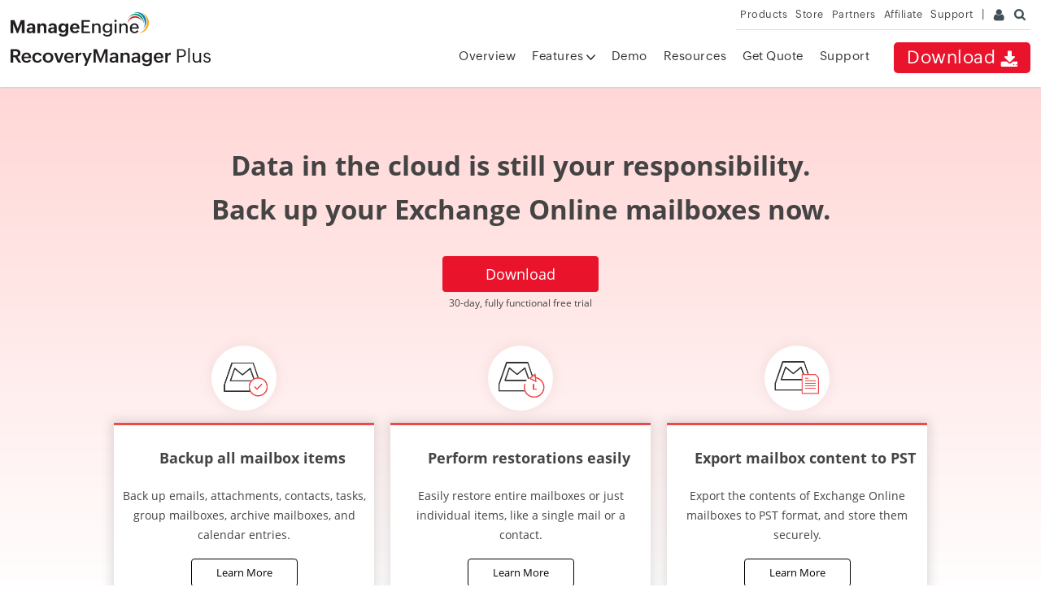

--- FILE ---
content_type: text/html
request_url: https://www.manageengine.com/ca/ad-recovery-manager/exchange-online-backup-software.html?feature?lhs
body_size: 10579
content:
<!-- template = adrecovery-noleft -->
<!doctype html>
<html lang="en">
<head>
<meta charset="utf-8">


 

<title>Exchange Online Backup and Archiving Solutions</title>
<meta name="description" content="Back up all mailbox items in your Office 365 environment and perform restorations of entire mailboxes or just individual items whenever you need. Restore mailbox items to other Exchange Online mailboxes or even to your on-premises Exchange mailboxes." >
<meta name="keywords" content="backup exchange online mailbox, exchange online backup software, exchange online backup solutions, exchange online backup and restore, exchange online backup and recovery, office 365 exchange online mailbox backup, backup office 365 exchange online, backup of exchange online, exchange online backup restore, exchange online archiving" >
<meta name="viewport" content="width=device-width, initial-scale=1.0">
<meta name="author" content="ManageEngine">
<meta http-equiv="content-type" content="text/html; charset=UTF-8" />
<meta http-equiv="X-UA-Compatible" content="IE=EmulateIE9">
<!--[if lt IE 9]><script src="https://www.manageengine.com/ca/js/html5shiv.js"></script><![endif]-->
<link href="https://www.manageengine.com/ca/favicon.ico" rel="shortcut icon">

<link rel="preload" href="https://www.manageengine.com/ca/ad-recovery-manager/css/prd-style.css" as="style">
<link rel="preload" href="https://www.manageengine.com/ca/css/me-v1.css?v2" as="style">
<link rel="preload" href="https://www.manageengine.com/ca/js/ipcallback-new.js" as="script">

<script type="text/javascript" src="https://www.manageengine.com/ca/js/ipcallback-new.js"></script>
<link rel="stylesheet" type="text/css" href="https://www.manageengine.com/ca/css/me-v1.css?v2">
<link rel="stylesheet" type="text/css" href="https://www.manageengine.com/ca/ad-recovery-manager/css/prd-style.css">
<style>
@media screen and (max-width: 767px){
#MEmobPanel span.down{display: none;}
}
@media screen and (max-width: 500px){
#support-form-sec .kbform li .rgtfld input[type="reset"]{margin: 20px 0 0;}
#scroll .rhs-cont ul{padding: 10px 0 10px !important;}
}
@media screen and (max-width: 410px){
.pro-menu ~ .lnkTab{margin-right: 25px;}
.rmplogosvg img{width: 206px;}
header:not(.abheader) .melogosvg img{margin: 6px 0 0;}
}
</style>
<meta http-equiv="Content-Type" content="text/html; charset=UTF-8" />
<link rel="canonical" href="https://www.manageengine.com/ad-recovery-manager/exchange-online-backup-software.html" />
<style type="text/css">
.tnkmsg {padding-top: 20px;display: none;}
.tnkmsg h5{font-size:24px;font-weight:700;line-height:36px}
.tnkmsg p{font-size:24px;line-height:36px;margin:0;font-weight:300}
.wam-form{width:496px;margin:0;margin-top:20px;}
.wam-form ul{margin:0;padding:0 !important}
.wam-form ul li{list-style-type:none;float:left;background:#fff}
.wam-form ul li:nth-child(1){width:256px;border:1px solid #dedede;position:relative;border-right:0;border-radius:4px 0 0 4px}
.wam-form ul li:nth-child(1):before{content:'';position:absolute;width:304px;height:43px;box-shadow:-2px 0 6px 2px #fff5eb;z-index:0;top:-1px;left:-1px}
.errMsg,.errMsg2,.errMsg3,.errMsg4{display:none;font-size:12px;position:absolute;margin-top:-20px;margin-left:0;line-height:18px;color:red}
.wam-form ul li:nth-child(1) span{position:absolute;background-size:389px;width:22px;height:15px;padding-right:10px;margin:15px 0 0 10px;z-index:99;background-position:0 -272px}
.wam-form ul li:nth-child(1) span::after{content:'';width:1px;height:25px;position:absolute;background:#dedede;top:-6px;left:30px}
.wam-form ul li input{width:100%;height:42px;border:0;padding:0 10px;box-sizing:border-box;font-size:16px;outline:none;color:#2b2b2b;background:none}
.wam-form ul li:nth-child(1) input{font-size:16px;padding-left:50px;position:relative;border-radius:15px}
.wam-form ul li:nth-child(1) input::placeholder{color:#889196}
.wam-form ul li:nth-child(1) span{background-image: url(https://www.manageengine.com/data-security/images/dsp-sprite-icons.png);background-repeat: no-repeat;}
.wam-form ul li:nth-child(2){width:48px;border-left:0;border-right:0;border-top:1px solid #dedede;border-bottom:1px solid #dedede}
.wam-form ul li:nth-child(2):before{content:"";position:absolute;width:0;height:0;border-left:4px solid transparent;border-right:4px solid transparent;border-top:4px solid #adadad;margin:22px 0 0 29px;z-index:0}
.selectedCountry{width:20px;height:36px;position:absolute;color:#6e6e6e;font-size:16px;margin:10px 0 0 7px}
.wam-form ul li select{width:100%;height:42px;border:0;padding:0 10px;box-sizing:border-box;border-radius:0;font-size:15px;outline:none;background:#fff;margin:0;background:none;z-index:9;position:relative;color:#6e6e6e;font-size:12px;opacity:0;-moz-appearance:none;-webkit-appearance:none;cursor:pointer}
.wam-form ul li:nth-child(3){border:0}
.wam-form ul li input[type="submit"]{background:#d22222;color:#fff;padding:0 30px;cursor:pointer;font-weight:600;text-transform:capitalize;height:44px;border:0;outline:none;border-radius:0 4px 4px 0;transition:all .5s ease}
.wam-form ul li input[type="submit"]:hover{background:#c11818;transition:all .5s ease}
.wam-form ul li:nth-child(4){background:none;width:100%;margin-top:15px;border:0}
.dwn-priv{color:#353535;font-size:11px;margin-top:-8px;line-height:16px}
.dwn-priv a{font-size:11px;color:#353535;text-decoration:none}
#meGDPRMessage{line-height:17px;margin:0 0 13px;width:100%}
#meGDPRMessage label{font-size:11px;line-height:18px;color:#48555f}
.sep-brd-top{border-top: none;margin-top: 0;}




    body{font-family: 'Open Sans', sans-serif; font-weight: 400; font-display: swap;}
    .flex{display: flex;}
    .heading-menu{display:none;}
    #scroll{padding: 0;}
    #scroll.container{max-width: 100%}
    .heroContainer{position: relative; height: auto; padding: 70px 0 40px; text-align: center;}
    .heroContainer::before{content: ""; position: absolute; left: 0; top: 0; height: 200%; width: 100%; background: #ffd7d6; background: -webkit-linear-gradient(to bottom,#ffd7d6,#fff);
    background: linear-gradient(to bottom,#ffd7d6,#fff); z-index: -1;}
    .heroContainer h1{font-size: 33px; font-weight: 700; line-height: 54px; margin-bottom: 40px;}
    .heroContainer a{background: #e9142b; padding: 10px 53px; color: #fff; border-radius: 4px; text-decoration: none; font-size: 18px}
    .heroBtnBox p{margin: 10px 0 0; font-size: 12px;}
    .featuresWrapper{justify-content: space-between;}
    .featureBox{position: relative; height: auto; width: 32%;}
    .featureImg{position: relative; margin: 0 auto; height: 80px; width: 80px; background: url(images/rmp-exchange-online-sprite.png) no-repeat #fff; background-size: 260px; background-position: 6px 9px; border-radius: 50%; box-shadow: 0 0 13px 3px rgba(166, 131, 129, .1);}
    .featureBox:nth-of-type(2) .featureImg{background-position: -84px 9px;}
    .featureBox:nth-of-type(3) .featureImg{background-position: -168px 9px;}
    .featureContent{margin-top: 15px; background: #fff; box-shadow: 0 0 13px 3px rgba(0,0,0,.13); border-top: 3px solid #eb4b4b; padding: 20px 3% 22px; text-align: center;}
    .featureContent h4{font-size: 18px; font-weight: 700; line-height: 40px;}
    .featureContent p{font-size: 14px; line-height: 24px;}
    .featureContent a{font-size: 12.5px; line-height: 40px; border: 1px solid #000; padding: 8px 30px; color: #000; text-decoration: none; border-radius: 4px;}
    .backupContainer{position: relative; margin: 50px 0; text-align: center;}
    .backupContainer h2{font-size: 28px; line-height: 51px; font-weight: 700;}
    .backupContainer p{font-size: 17px; line-height: 32px; }
    .ctaContainer{background: #fff5eb; position: relative; padding: 40px 80px;}
    .ctaWrapper{justify-content: space-between;}
    .ctaBookImg{position: relative; height: 248px; width: 200px; background: url(images/rmp-exchange-online-sprite.png) no-repeat; background-size: 266px; background-position: -15px 91%;}
    .ctaContent{position: relative; align-self: center; width: calc(100% - 250px)}
    .ctaContent h2{font-size: 28px; font-weight: 700; line-height: 48px; margin: 0;}
    .ctaContent p{font-size: 15px; line-height: 27px;}
    .reasonsContainer{position: relative; height: auto; margin: 50px 0 80px;}
    .reasonsWrapper{justify-content: space-between; flex-wrap: wrap;}
    .reasonsTitleBox{position: absolute; height: 150px; width: 300px; top: 0; left: 0; bottom: 0; right: 0; margin: auto; text-align: center;}
    .reasonBox{border-left: 2px solid #e9e9e9; position: relative; width: 300px; padding-left: 20px;}
    .reasonBox:nth-of-type(2){align-self: center;margin-left: calc(65% - 300px);}
    .reasonBox:nth-of-type(4){align-self: flex-start; bottom: 70px;}
    .reasonBox:nth-of-type(4) p:last-of-type{width: 74%;}
    .reasonBox:nth-of-type(5){align-self: flex-end; bottom: 70px; left: 35px;}
    .reasonBox:nth-of-type(7){align-self: center; margin-left: 10%;}
    .reasonBox:nth-of-type(8){align-self: center; margin-right: 10%;}
    .lineBreak{width: 100%;}
    .reasonsIcon{position: relative; width: 60px; height: 60px; background: url(images/rmp-exchange-online-sprite.png) no-repeat; background-size: 250px;}
    .reasonsTitleBox .reasonsIcon{background-position: -165px -140px; height: 75px; margin: 0 auto;}
    .ri1{background-position: -7px -85px;}
    .ri2{background-position: -105px -85px;}
    .ri3{background-position: -187px -72px; height: 70px; bottom: 10px;}
    .ri4{background-position: -100px -152px;}
    .ri5{background-position: -8px -152px;}
    .reasonsTitleBox h2 span{display: block; font-weight: 700;}
    .reasonBox p{font-size: 16px; line-height: 37px; margin-bottom: 0;}
    .reasonBox p:last-of-type{margin-bottom: 20px;}
    .reasonBox a{text-decoration: underline; color: #1eaaf2; cursor: pointer;}
    p.reasonTitle{font-size: 18px; line-height: 27px; font-weight: 700;}
    .bottomCtaContainer{position: relative;}
    .bottomCtaContainer::after{position: absolute; content: ""; height: 136%; width: 100%; z-index: -1; bottom: 0; left: 0; background: #fff7e7; background: -webkit-linear-gradient(to top,#fff7e7, #fff3ee, #fff); background: linear-gradient(to top,#fff7e7,#fff3ee,#fff);}
    .bottomCtaContainer .container{background: url(images/rmp-online-exchange-bottom-banner.png) no-repeat; background-size: 100%; background-position: bottom; padding: 80px 0 130px;}
    .bottomCtaContainer h2{text-align: center; font-weight: 700; font-size: 31px; line-height: 27px;}
    .bottomCtaContainer h2 span{font-weight: 400; font-size: 31px; line-height: 27px;}
    .ctaButtonBox{justify-content: center;}
    .ctaButtonBox a{padding: 8px 30px; background: #6c6e70; color: #fff; border-radius: 3px; font-size: 18px; line-height: 27px; font-weight: 600; align-self: flex-start; margin-right: 30px; text-decoration: none;}
    .ctaButtonBox div{align-self: flex-start; text-align: center;}
    .ctaButtonBox div a{background: #e71b33; margin: 0; position: relative; top: 8px; text-decoration: none;}
    .ctaButtonBox div p{color: rgba(0,0,0,.55); font-size: 12px; line-height: 28px; margin: 15px 0 0;}
    @media screen and (max-width: 1100px){
        .container{max-width: 90%;}
        .ctaBookImg{align-self: center;}
    }
    @media screen and (max-width: 991px){
        .reasonsWrapper{flex-direction: column;}
        .reasonsTitleBox{position: relative; margin: 0 auto 30px;}
        .reasonBox{width: 80%; margin: 0 auto 30px;}
        .reasonBox:nth-of-type(2){margin-left: auto;}
        .reasonBox:nth-of-type(4){bottom: 0;}
        .reasonBox:nth-of-type(5){bottom: 0; left: 0;}
        .reasonBox:nth-of-type(7){margin-left: auto;}
        .reasonBox:nth-of-type(8){margin-right: auto;}
        .heroContainer h1{font-size: 30px;}
        .featureContent h4{line-height: 29px;}
        .bottomCtaContainer h2{line-height: 45px;}
        .reasonsContainer{margin-bottom: 0;}
        .bottomCtaContainer .container{padding: 50px 0 100px; background-size: 800px;}
        .wam-form{margin:0 auto;display:table}

    }
    @media screen and (max-width: 767px){
        .featuresWrapper{flex-direction: column; justify-content: center;}
        .featureBox{align-self: center; width: 70%; margin-bottom: 30px;}
        .ctaWrapper{flex-direction: column; justify-content: center;}
        .ctaContent{width: 100%; margin-top: 20px;}
        .heroContainer h1{line-height: 45px;}
    }
    @media screen and (max-width:600px) {
        .fcm-noti-main{margin-top:270px}
        .wam-form{width:100%}
        .wam-form ul li:nth-child(1){width:78%;border:1px solid #dedede;border-right:1px solid #dedede!important;border-radius:4px}
        .wam-form ul li:nth-child(2){width:19%;margin-left:1%;border:1px solid #dedede;border-radius:4px}
        .wam-form ul li:nth-child(3){width:100%;margin-top:12px}
        .wam-form ul li input[type="submit"]{border-radius:4px}
     }
    @media screen and (max-width: 550px){
        .ctaContainer{padding: 40px 5%;}
    }
    @media screen and (max-width: 550px){
        .ctaButtonBox{flex-direction: column; justify-content: center; margin-top: 30px;}
        .ctaButtonBox a, .ctaButtonBox div{align-self: center; margin: 0 auto 10px;}
        .ctaButtonBox a, .ctaButtonBox div a{padding: 8px 100px;}
    }
</style>
</head><body> 
<div class="pop-box" id="disableDiv">&nbsp;</div>
<div class="pop-container" id="PopupContainer">&nbsp;</div>
<header>
  <div id="commonHeader">
    <div id="header-topsec">&nbsp;</div>
    <div class="" id="MEmobPanel">
      <div id="MEdropPanel">&nbsp;</div>
    </div>
    <div id="header-mainsec">
      <div class="headerinner">
        <div class="clearfix head-container">
          <div class="fl prdLogo"> <a class="rmplogosvg" href="https://www.manageengine.com/ca/ad-recovery-manager/"><img title="RecoveryManager Plus" alt="RecoveryManager Plus" src="https://www.manageengine.com/ca/images/logo/recoverymanagerplus.svg"/></a> </div>
          <div class="fr">
            <nav>
               <div class="nav-dwn fr"><a href="https://www.manageengine.com/ca/ad-recovery-manager/download.html?topMenu" title="Download">Download <span class="nav-dwn-icon">&nbsp;</span></a></div>
              <div class="fr pr">
                <ul class="nav header-nav productmenu clearfix" itemscope="itemscope" itemtype="https://www.schema.org/SiteNavigationElement">
                   <li id="over"><a href="https://www.manageengine.com/ca/ad-recovery-manager/?topMenu" title="Overview">Overview</a></li>
				<li id="fea"><a href="https://www.manageengine.com/ca/ad-recovery-manager/features.html?topMenu" title="Features">Features <span class="down">&nbsp;</span></a>
		  		<div class="mc menu-over">
					<ul>
						<li><a href="https://www.manageengine.com/ca/ad-recovery-manager/active-directory-backup-tool.html?topMenu" title="Active Directory Backup"><h4>Active Directory Backup</h4></a></li>
						<li><a href="https://www.manageengine.com/ca/ad-recovery-manager/azure-ad-backup.html?topMenu" title="Entra ID Backup"><h4>Entra ID Backup</h4></a></li>
						<li><a href="https://www.manageengine.com/ca/ad-recovery-manager/office-365-backup-solution.html?topMenu" title="Microsoft 365 Backup"><h4>Microsoft 365 Backup</h4></a></li>
						<li><a href="https://www.manageengine.com/ca/ad-recovery-manager/google-workspace-backup-and-recovery-solution.html?topMenu" title="Google Workspace"><h4>Google Workspace Backup</h4></a></li>
						<li><a href="https://www.manageengine.com/ca/ad-recovery-manager/exchange-mailbox-backup-tool.html?topMenu" title="Exchange Backup"><h4>Exchange Backup</h4></a></li>
						<li><a href="https://www.manageengine.com/ca/ad-recovery-manager/zoho-workdrive-backup-tool.html?topMenu"><h4>Zoho WorkDrive Backup</h4></a></li>
						<li><a href="https://www.manageengine.com/ca/ad-recovery-manager/data-protection/protect-microsoft365-data-using-manageengine-recoverymanager-plus.html?topMenu"><h4>Microsoft 365 Data Protection</h4></a></li>
<li><a href="https://www.manageengine.com/ca/ad-recovery-manager/data-protection/protect-cloud-data-using-manageengine-recoverymanager-plus.html?topMenu"><h4>Cloud Data Protection</h4></a></li>
					</ul>
				</div>
			  </li>
			  <li id="lnk"><a href="https://www.manageengine.com/ca/ad-recovery-manager/email-download-link.html" title="Email Download Link">Email Download Link</a></li>
              <li id="demo"><a href="https://www.manageengine.com/ca/ad-recovery-manager/demo.html?topMenu" title="Demo">Demo</a></li>
			  <li id="doc"><a href="https://www.manageengine.com/ca/ad-recovery-manager/document.html?topMenu" title="Resources">Resources</a></li>
              <li id="quote"><a href="https://www.manageengine.com/ca/ad-recovery-manager/get-quote.html?topMenu" title="Get Quote">Get Quote</a></li>
              <li id="sup"><a href="https://www.manageengine.com/ca/ad-recovery-manager/support.html?topMenu" title="Support">Support</a></li>
                </ul>
              </div>
            </nav>
          </div>
          <div class="menuIcon menu2ResBlk" id="MEmobile"><span class="s-icon icon-s-menu">&nbsp;</span></div>
		  <div class="lnkTab fr lnkDldMar"><a href="https://www.manageengine.com/ca/ad-recovery-manager/email-download-link.html"><span class="mob-hide">Email Download Link</span> <img src="https://www.manageengine.com/ca/mobile/images/email-download-top.png" /></a></div>
        </div>
      </div>
    </div>
  </div>
</header>
<section>
  <div class="heading-menu">
    <div class="container"></div>
     </div>
</section>

<section>
  <div class="container sec-pTB" id="scroll">
    
    <section class="heroContainer">
<div class="container">
<h1>Data in the cloud is still your responsibility.<span><br />
</span>Back up your&nbsp;Exchange Online&nbsp;mailboxes now.</h1>
<div class="heroBtnBox"><a href="https://www.manageengine.com/ca/ad-recovery-manager/download.html?exchon_home" class="heroBtn">Download</a>
<p>30-day,&nbsp;fully functional free trial</p>
</div>
</div>
</section> <section class="featuresContainer">
<div class="container">
<div class="featuresWrapper flex">
<div class="featureBox">
<div class="featureImg">&nbsp;</div>
<div class="featureContent">
<h4>Backup all mailbox items</h4>
<p>Back up emails, attachments, contacts, tasks, group mailboxes, archive mailboxes, and calendar entries.</p>
<a href="https://www.manageengine.com/ca/ad-recovery-manager/how-to-backup-exchange-mailbox.html?exchon_home">Learn More</a></div>
</div>
<div class="featureBox">
<div class="featureImg">&nbsp;</div>
<div class="featureContent">
<h4>Perform restorations easily</h4>
<p>Easily restore entire mailboxes or just individual items, like a single mail or a contact.</p>
<a href="https://www.manageengine.com/ca/ad-recovery-manager/exchange-restore-deleted-mailbox.html?exchon_home">Learn More</a></div>
</div>
<div class="featureBox">
<div class="featureImg">&nbsp;</div>
<div class="featureContent">
<h4>Export mailbox content to PST</h4>
<p>Export the contents of Exchange Online mailboxes to PST format, and store them securely.</p>
<a href="https://www.manageengine.com/ca/ad-recovery-manager/how-to-export-exchange-mailbox-to-pst.html?exchon_home">Learn More</a></div>
</div>
</div>
</div>
</section> <section class="backupContainer">
<div class="container">
<h2>Exchange Online&nbsp;backup solution.</h2>
<p>Microsoft takes care of 24/7/365 availability of your&nbsp;Office 365&nbsp;services, but the onus of keeping the data in&nbsp;Exchange Online&nbsp;backed up is on you. With RecoveryManager Plus, the enterprise application backup and recovery component of <a href="https://www.manageengine.com/ca/active-directory-360/index.html?utm_source=rmp&amp;utm_medium=exobackup" target="_blank">AD360</a>, you can back up all items in your Exchange Online mailboxes; you can also quickly and easily recover entire mailboxes or just a single email or contact. Back up emails, attachments, contacts, tasks, group mailboxes, archive mailboxes, and calendar entries.</p>
</div>
</section> <section class="ctaContainer">
<div class="container">
<div class="ctaWrapper flex">
<div class="ctaBookImg">&nbsp;</div>
<div class="ctaContent">
<h2>Exchange Online backup: do you really need it?</h2>
<p>Moving to Exchange Online can provide benefits that an on-premises Exchange environment cannot. However, there's still a gap between the level of backup and restoration capabilities you should expect and what Microsoft provides.</p>
<p>Read this eBook to find out where Microsoft lags and how RecoveryManager Plus can bridge the gap.</p>
<!--<div class="tnkmsg tnkmsg1">
                    <h5>Thanks!</h5>
                    <p>One of our solution experts will get in touch with you shortly.</p>
                </div>-->
<div class="bform">
<div class="wam-form">
<form action="https://creator.zohopublic.in/addRecordValidate.do" colvalue="1" onsubmit="return validateEmail1()" elname="Exchange_Online_backup" formtype="1" method="post" name="Exchange_Online_backup" style="padding:0px; margin:0px;" tagfor="form" id="Exchange_Online_backup" class="tnk-hide">
    <input name="formid" type="hidden" value="3173229000004306010" />                             <input id="nxtURL" name="nexturl" type="hidden" value="https://download.manageengine.com/ad-recovery-manager/why-backup-office-365-exchange-online.pdf" />                             <input name="scriptembed" type="hidden" value="true" />                             <input name="sharedBy" type="hidden" value="supportuser_admanagerplus" />                             <input id="User_Random" name="User_Random" type="hidden" value="" />                             <input name="appLinkName" type="hidden" value="recovery-manager-plus" />                             <input name="formLinkName" type="hidden" value="Exchange_Online_backup" />                             <input name="privatelink" type="hidden" value="OPwEOyUKzUwKESvQvOUzq6D6swpw24UUgP4C65OeVZMvBfAFsn6V4tJZ8sG9yjyeHYMNW4yTtFtndtRfgwt6XPCnnQgANAV0NZAT" />
    <ul>
        <li>
        <div class="errMsg">Please enter a business email id</div>
        <span>&nbsp;</span>                                     <input type="text" name="Email" id="emailID" placeholder="Business Email *" required="" /></li>
        <li>
        <div class="selectedCountry">&nbsp;</div>
        <select id="MECountryListing" data-businessemail="business" name="Country" class="cont"></select></li>
        <li><input type="submit" name="submit" value="Download" class="sbtn" /></li>
        <li><input type="hidden" name="Source" id="source" />                                     <input type="hidden" name="Name" value="" />                                     <input type="hidden" name="Phone" value="" />                                     <input type="hidden" name="url" id="urlname" value="https://www.manageengine.com/ca/ad-recovery-manager/office-365-backup-solution.html" />                                     <input type="hidden" name="Pagename" value="Exchange Online backup: do you really need it?" />
        <div id="meGDPRMessage">&nbsp;</div>
        <div class="dwn-priv" id="formCTAgdpr">By clicking '<strong>Download</strong>', you agree to processing of personal data according to the <a href="https://www.manageengine.com/ca/privacy.html" target="_blank">Privacy Policy</a>.</div>
        </li>
    </ul>
</form>
</div>
</div>
</div>
</div>
</div>
</section> <section class="reasonsContainer">
<div class="container">
<div class="reasonsWrapper flex">
<div class="reasonsTitleBox">
<div class="reasonsIcon">&nbsp;</div>
<h2>Reasons to choose<span>RecoveryManager Plus</span></h2>
</div>
<div class="reasonBox">
<div class="reasonsIcon ri1">&nbsp;</div>
<p class="reasonTitle">Stay compliant with retention policies</p>
<p>Define a retention period for your backups, and automatically discard older backups.</p>
<a href="https://www.manageengine.com/ca/ad-recovery-manager/office-365-backup-retention.html?exchon_home">Learn More</a></div>
<div class="lineBreak">&nbsp;</div>
<div class="reasonBox">
<div class="reasonsIcon ri2">&nbsp;</div>
<p class="reasonTitle">Cross-platform restoration</p>
<p>Restore to another&nbsp;Exchange Online&nbsp;mailbox or to a mailbox in on-premises Exchange.</p>
<a href="https://www.manageengine.com/ca/ad-recovery-manager/exchange-deleted-mailbox-restoration-tool.html?exchon_home">Learn More</a></div>
<div class="reasonBox">
<div class="reasonsIcon ri3">&nbsp;</div>
<p class="reasonTitle">Advanced search filters</p>
<p>Use advanced search filters to search for a particular mailbox item across various backups.</p>
</div>
<div class="lineBreak">&nbsp;</div>
<div class="reasonBox">
<div class="reasonsIcon ri4">&nbsp;</div>
<p class="reasonTitle">Restoration preview</p>
<p>Preview content and attachments from backups before restoring emails.</p>
</div>
<div class="reasonBox">
<div class="reasonsIcon ri5">&nbsp;</div>
<p class="reasonTitle">Multiple tenant backups</p>
<p>Back up mailboxes in multiple Exchange Online tenants, and manage the backups from a single console.</p>
</div>
</div>
</div>
</section> <section class="bottomCtaContainer">
<div class="container">
<h2><span>Get</span> RecoveryManager Plus <span>for</span> Exchange Online Backup.</h2>
<div class="ctaButtonBox flex"><a href="https://www.manageengine.com/ca/ad-recovery-manager/get-quote.html?exchon_home">Get a quote</a>
<div><a href="https://www.manageengine.com/ca/ad-recovery-manager/download.html?exchon_home">Download</a>
<p>30-day, free trial</p>
</div>
</div>
</div>
</section>
  </div>
</section>
<section>

</section>
<div class="clearfix sep-brd-top mbH" style="padding:40px 0 0 0">
    <div class="fea-nav container" style="margin:0 auto 50px auto;max-width: 1200px">
        <div class="h2 tac m0">A single pane of glass for AD, Entra ID, Microsoft 365, <br> Google Workspace, Exchange, and Zoho WorkDrive backup.</div>
        <div class="fea-nav-link clearfix"><span data-nav="allFeaDiv2">Active Directory</span><span data-nav="allFeaDiv6">Entra ID</span><span data-nav="allFeaDiv5">Microsoft 365</span><span data-nav="allFeaDiv4">Exchange</span><span data-nav="allFeaDiv7">Google Workspace</span><span data-nav="allFeaDiv8">Zoho WorkDrive</span><span data-nav="allFeaDiv1">Highlights</span><span data-nav="allFeaDiv3">Related Products</span></div>
        <div class="fea-nav-list">
            <div id="allFeaDiv2" class="fea-list-cont clearfix">
                <ul>
				<li>&raquo; <a title="Domain controller recovery" href="https://www.manageengine.com/ca/ad-recovery-manager/restore-domain-controllers-using-manageengine-recoverymanager-plus.html?footer">Domain controller recovery</a></li>
                    <li>&raquo; <a title="Group Backup" href="https://www.manageengine.com/ca/ad-recovery-manager/active-directory-groups-backup-recovery.html?footer">Group Backup</a></li>
                    <li>&raquo; <a title="Computer Backup" href="https://www.manageengine.com/ca/ad-recovery-manager/active-directory-computer-backup-recovery.html?footer">Computer Backup</a></li>
                </ul>
                <ul>
                    <li>&raquo; <a title="GPO Backup" href="https://www.manageengine.com/ca/ad-recovery-manager/active-directory-group-policy-object-backup-recovery.html?footer">GPO Backup</a></li>
                    <li>&raquo; <a title="DNS Backup" href="https://www.manageengine.com/ca/ad-recovery-manager/active-directory-dns-backup-recovery.html?footer">DNS Backup</a></li>
                    <li>&raquo; <a title="Contacts Backup" href="https://www.manageengine.com/ca/ad-recovery-manager/active-directory-contacts-backup-recovery.html?footer">Contacts Backup</a></li>
                </ul>
                <ul>
                    <li>&raquo; <a title="User Backup" href="https://www.manageengine.com/ca/ad-recovery-manager/active-directory-user-backup-recovery.html?footer">User Backup</a></li>
                    <li>&raquo; <a title="OU Backup" href="https://www.manageengine.com/ca/ad-recovery-manager/active-directory-ou-backup-recovery.html?footer">OU Backup</a></li>
                    <li>&raquo; <a title="Recover User's Group Membership" href="https://www.manageengine.com/ca/ad-recovery-manager/active-directory-user-group-membership-recovery.html?footer">Recover User's Group Membership</a></li>
                </ul>
            </div>
            <div id="allFeaDiv6" class="fea-list-cont clearfix">
                <ul>
                    <li>&raquo; <a title="Microsoft Entra ID backup" href="https://www.manageengine.com/ca/ad-recovery-manager/azure-ad-backup.html?footer">Microsoft Entra ID backup</a></li>
                    <li>&raquo; <a title="Rollback" href="https://www.manageengine.com/ca/ad-recovery-manager/azure-active-directory-rollback.html?footer">Rollback</a></li>
                </ul>
                <ul>
                    <li>&raquo; <a title="Incremental backups" href="https://www.manageengine.com/ca/ad-recovery-manager/azure-ad-incremental-backup.html?footer">Incremental backups</a></li>
					<li>» <a href="https://www.manageengine.com/ca/ad-recovery-manager/data-protection/protect-cloud-data-using-manageengine-recoverymanager-plus.html?footer">Cloud data protection</a></li>
                </ul>
                <ul>
                   <li>&raquo; <a title="Object and attribute-level restoration" href="https://www.manageengine.com/ca/ad-recovery-manager/azure-ad-object-backup-and-restore.html?footer">Object and attribute-level restoration</a></li>
                </ul>
            </div>
            <div id="allFeaDiv5" class="fea-list-cont clearfix">
                <ul>
                    <li>&raquo; <a title="Microsoft 365 backup" href="https://www.manageengine.com/ca/ad-recovery-manager/office-365-backup-solution.html?footer">Microsoft 365 backup</a></li>
                    <li>&raquo; <a title="OneDrive backup" href="https://www.manageengine.com/ca/ad-recovery-manager/onedrive-for-business-backup-solution.html?footer">OneDrive backup</a></li>
					<li>» <a href="https://www.manageengine.com/ca/ad-recovery-manager/data-protection/protect-microsoft365-data-using-manageengine-recoverymanager-plus.html?footer">Microsoft 365 data protection</a></li>
                </ul>
                <ul>
                    <li>&raquo; <a title="Exchange Online backup" href="https://www.manageengine.com/ca/ad-recovery-manager/exchange-online-backup-software.html?footer">Exchange Online backup</a></li>
					<li>&raquo; <a title="OneDrive Restoration" href="https://www.manageengine.com/ca/ad-recovery-manager/onedrive-for-business-restore.html?footer">OneDrive Restoration</a></li>
                </ul>
                <ul>
                   <li>&raquo; <a title="SharePoint Online backup" href="https://www.manageengine.com/ca/ad-recovery-manager/sharepoint-online-backup-solution.html?footer">SharePoint Online backup</a></li>
				   <li>&raquo; <a title="SharePoint Online Restoration" href="https://www.manageengine.com/ca/ad-recovery-manager/restore-sharepoint-online.html?footer">SharePoint Online Restoration</a></li>
                </ul>
            </div>
            <div id="allFeaDiv4" class="fea-list-cont clearfix">
                <ul>
                    <li>&raquo; <a title="Exchange backup" href="https://www.manageengine.com/ca/ad-recovery-manager/exchange-mailbox-backup-tool.html?footer">Exchange backup</a></li>
					<li>&raquo; <a title="Export to PST" href="https://www.manageengine.com/ca/ad-recovery-manager/export-exchange-mailbox-to-pst-file.html?footer">Export to PST</a></li>
                </ul>
				<ul>
                    <li>&raquo; <a title="Exchange Online backup" href="https://www.manageengine.com/ca/ad-recovery-manager/exchange-online-backup-software.html?feature?footer">Exchange Online backup</a></li>
					<li>&raquo; <a title="Backup retention" href="https://www.manageengine.com/ca/ad-recovery-manager/office-365-backup-retention.html?footer">Backup retention</a></li>
                </ul>
                <ul>
				    <li>&raquo; <a title="Exchange restoration" href="https://www.manageengine.com/ca/ad-recovery-manager/exchange-deleted-mailbox-restoration-tool.html?footer">Exchange restoration</a></li>
                </ul>
            </div>
            <div id="allFeaDiv1" class="fea-list-cont clearfix">
                <ul>
                    <li>&raquo; <a title="Backup Retention" href="https://www.manageengine.com/ca/ad-recovery-manager/retention-policy-for-incremental-backups.html?footer">Backup Retention</a></li>
                    <li>&raquo; <a title="Granular Restore" href="https://www.manageengine.com/ca/ad-recovery-manager/active-directory-restore-highlights.html?footer">Granular Restore</a></li>
                    <li>&raquo; <a title="Version Comparison" href="https://www.manageengine.com/ca/ad-recovery-manager/active-directory-version-comparison.html?footer">Version Comparison</a></li>
					<li>&raquo; <a title="Cyber Resilience" href="https://www.manageengine.com/ca/ad-recovery-manager/solution/kb/what-is-cyber-resilience.html?footer" target="_blank">Cyber Resilience</a></li>
					<li>&raquo; <a title="RPO vs RTO" href="https://www.manageengine.com/ca/ad-recovery-manager/kb/understanding-the-difference-between-rpo-and-rto.html?footer" target="_blank">RPO vs RTO</a></li>
                </ul>
                <ul>
                    <li>&raquo; <a title="Change Rollback" href="https://www.manageengine.com/ca/ad-recovery-manager/active-directory-rollback.html?footer">Change Rollback</a></li>
                    <li>&raquo; <a title="Version Management" href="https://www.manageengine.com/ca/ad-recovery-manager/active-directory-version-management.html?footer">Version Management</a></li>
                    <li>&raquo; <a title="AD Recycle bin" href="https://www.manageengine.com/ca/ad-recovery-manager/restore-active-directory-objects-recycle-bin.html?footer">AD Recycle bin</a></li>
					<li>&raquo; <a title="Continuous data protection" href="https://www.manageengine.com/ca/ad-recovery-manager/solution/kb/what-is-continuous-data-protection.html?footer" target="_blank">Continuous data protection</a></li>
					<li>&raquo; <a title="Disaster Recovery Solution" href="https://www.manageengine.com/ca/ad-recovery-manager/solution/kb/protect-your-enterprise-data-using-manageengine-disaster-recovery-solution.html?footer" target="_blank">Disaster Recovery Solution</a></li>
                </ul>
                <ul>
                    <li>&raquo; <a title="Search AD object changes" href="https://www.manageengine.com/ca/ad-recovery-manager/extensive-search-active-directory-object-changes.html?footer">Search AD object changes</a></li>
                    <li>&raquo; <a title="Automatic Backup" href="https://www.manageengine.com/ca/ad-recovery-manager/active-directory-backup-highlights.html?footer" target="_blank">Automatic Backup</a></li>

                    <li>&raquo; <a title="Change Management " href="https://www.manageengine.com/ca/ad-recovery-manager/active-directory-change-management.html?footer">Change Management</a></li>
					<li>&raquo; <a title="Enterprise Backup Solution" href="https://www.manageengine.com/ca/ad-recovery-manager/manageengine-enterprise-backup-solution.html?footer" target="_blank">Enterprise Backup Solution</a></li>
                </ul>
            </div>
            <div id="allFeaDiv3" class="fea-list-cont clearfix">
                <ul>
                    <li>&raquo; <a title="Active Directory Management &amp; Reporting" target="_blank" href="https://www.manageengine.com/ca/products/ad-manager/index.html?src=rmp-related-products">Active Directory Management &amp; Reporting</a></li>
					<li>&raquo; <a title="Real-time Log Analysis and Reporting Solution" target="_blank" href="https://www.manageengine.com/ca/products/eventlog/?src=rmp-related-products">Real-time Log Analysis and Reporting Solution</a></li>
					<li>&raquo; <a title="Microsoft 365 Management & Reporting Tool" target="_blank" href="https://www.manageengine.com/ca/microsoft-365-management-reporting/index.html?src=rmp-related-products">Microsoft 365 Management & Reporting Tool</a></li>
					<li>&raquo; <a title="Active Directory FREE Tools" target="_blank" href="https://www.manageengine.com/ca/products/free-windows-active-directory-tools/free-active-directory-tools-index.html?src=rmp-related-products">Active Directory FREE Tools</a></li>  
					<li>&raquo; <a title="All Windows AD Tools" target="_blank" href="https://www.manageengine.com/ca/windows-active-directory-tools.html?src=rmp-related-products">All Windows AD Tools</a></li>   
                </ul>
                <ul>
                    <li>&raquo; <a title="Active Directory Auditing" target="_blank" href="https://www.manageengine.com/ca/products/active-directory-audit/index.html?src=rmp-related-products">Active Directory Auditing</a></li>
                    <li>&raquo; <a title="Exchange Server Auditing & Reporting" target="_blank" href="https://www.manageengine.com/ca/products/exchange-reports/index.html?src=rmp-related-products">Exchange Server Auditing & Reporting</a></li>
                    <li>&raquo; <a title="SharePoint Management and Auditing Solution" target="_blank" href="https://www.manageengine.com/ca/sharepoint-management-reporting/index.html?src=rmp-related-products">SharePoint Management and Auditing Solution</a></li>
					<li>&raquo; <a title="Integrated Identity and Access Management (AD360)" target="_blank" href="https://www.manageengine.com/ca/active-directory-360/index.html?src=rmp-related-products">Integrated Identity &amp; Access Management (AD360)</a></li>
                </ul>
                <ul>
                    <li>&raquo; <a title="Identity security with MFA, SSO, and SSPR" target="_blank" href="https://www.manageengine.com/ca/products/self-service-password/index.html?src=rmp-related-products">Identity security with MFA, SSO, and SSPR</a></li>
					<li>&raquo; <a title="File server auditing & data discovery" target="_blank" href="https://www.manageengine.com/ca/data-security/?src=rmp-related-products">File server auditing &amp; data discovery</a></li>                    
					<li>&raquo; <a title="Cloud Security & Log Management" target="_blank" href="https://www.manageengine.com/ca/cloud-security/index.html?src=rmp-related-products">Cloud Security & Log Management</a></li>
           			<li>&raquo; <a title="Comprehensive threat mitigation & SIEM (Log360" target="_blank" href="https://www.manageengine.com/ca/log-management/index.html?src=rmp-related-products">Comprehensive threat mitigation & SIEM (Log360)</a></li>
                </ul>
            </div>
            <div id="allFeaDiv7" class="fea-list-cont clearfix">
                <ul>
                    <li>&raquo; <a title="Google mailbox backup" href="https://www.manageengine.com/ca/ad-recovery-manager/google-workspace-backup-and-recovery-solution.html?footer">Google mailbox backup</a></li>
                    <li>&raquo; <a title="Incremental backups" href="https://www.manageengine.com/ca/ad-recovery-manager/google-workspace-backup-and-recovery-solution.html?footer">Incremental backups</a></li>
					<li>» <a href="https://www.manageengine.com/ca/ad-recovery-manager/data-protection/protect-cloud-data-using-manageengine-recoverymanager-plus.html?footer">Cloud data protection</a></li>
                </ul>
                <ul>
                    <li>&raquo; <a title="Google user drive backup" href="https://www.manageengine.com/ca/ad-recovery-manager/google-workspace-backup-and-recovery-solution.html?footer">Google user drive backup</a></li>
                    <li>&raquo; <a title="Backup retention" href="https://www.manageengine.com/ca/ad-recovery-manager/google-workspace-backup-retention.html?footer">Backup retention</a></li>
                </ul>
                <ul>
                    <li>&raquo; <a title="Personal Google account backup" href="https://www.manageengine.com/ca/ad-recovery-manager/google-workspace-backup-and-recovery-solution.html?footer">Personal Google account backup</a></li>
                    <li>&raquo; <a title="Item-level restoration" href="https://www.manageengine.com/ca/ad-recovery-manager/google-workspace-backup-and-recovery-solution.html?footer">Item-level restoration</a></li>
                </ul>
            </div>
			<div id="allFeaDiv8" class="fea-list-cont clearfix">
                <ul>
                    <li>&raquo; <a href="https://www.manageengine.com/ca/ad-recovery-manager/zoho-workdrive-backup-tool.html?footer" title="WorkDrive backup">WorkDrive backup</a></li>
                    <li>&raquo; Item-level restoration</li>
                </ul>
                <ul>
                    <li>&raquo; Personal WorkDrive backup</li>
                    <li>&raquo; Backup retention</li>
                </ul>
                <ul>
                    <li>&raquo; Incremental backup</li>
                </ul>
            </div>
        </div>
    </div>
</div>
<!--<section id="allFea">
  <div class="sec-pTB mbH bg-l-grey">
    <div class="fea-nav container">
      <h3 class="mT0 tac">More Useful Links</h3>
      <div class="clearfix">
<div class="hmFeaboxBtm">
<h3 class="m0"><a title="Automatic Backup" href="https://www.manageengine.com/ca/ad-recovery-manager/active-directory-backup-highlights.html">Automatic Backup</a></h3>
<p>RecoveryManager Plus backup assures all the characteristics of a good backup system by maintaining recent backup copies and ensuring that the backed up data is consistent.<br />
<br />
&nbsp;</p>
<div class="tar"><a class="lnmore" title="Automatic Backup" href="https://www.manageengine.com/ca/ad-recovery-manager/active-directory-backup-highlights.html"><span class="lnarw">&nbsp;</span>Learn More</a></div>
</div>
<div class="hmFeaboxBtm">
<h3 class="m0"><a title="Granular Restore" href="https://www.manageengine.com/ca/ad-recovery-manager/active-directory-restore-highlights.html">Granular Restore</a></h3>
<p>With its capability to restore data online and granularly, the RecoveryManager Plus surpasses native tool&rsquo;s Active Directory restoration capabilities, and restores your AD to a point in time, when the unwanted change had not happened.</p>
<div class="tar"><a class="lnmore" title="Granular Restore" href="https://www.manageengine.com/ca/ad-recovery-manager/active-directory-restore-highlights.html"><span class="lnarw">&nbsp;</span>Learn More</a></div>
</div>
<div class="hmFeaboxBtm">
<h3 class="m0"><a title="Change Rollback" href="https://www.manageengine.com/ca/ad-recovery-manager/active-directory-rollback.html">Change Rollback</a></h3>
<p>The rollback feature gives you the prowess to undelete an Active Directory object, negate any accidents and reinstate the Active Directory to the point of your choice and do all this without shutting down or restarting your domain controller.</p>
<div class="tar"><a class="lnmore" title="Change Rollback" href="https://www.manageengine.com/ca/ad-recovery-manager/active-directory-rollback.html"><span class="lnarw">&nbsp;</span>Learn More</a></div>
</div>
</div>
    </div>
  </div>
</section>-->
<section>
  <div class="btmBar min-mbH">
    <div class="menuheader" id="btmBar">
      <div class="container clearfix">
        <ul class="prd-nav">
			<li class="mbH btm-dwn"><a href="https://www.manageengine.com/ca/ad-recovery-manager/download.html?btmMenu" title="Download">Download <span class="dwn-btm-icon">&nbsp;</span></a></li>
			
		  	<li><a href="https://www.manageengine.com/ca/ad-recovery-manager/demo.html?btmMenu" title="Live Demo"><span class="demo-icon">&nbsp;</span><br>Live Demo</a></li>
			
          	<li><a title="Free Edition" href="https://www.manageengine.com/ca/ad-recovery-manager/download-free.html?btmMenu"><span class="free-icon">&nbsp;</span><br>Free Edition</a></li>
			
			<li><a href="https://www.manageengine.com/ca/ad-recovery-manager/get-quote.html?btmMenu" title="Get Quote"><span class="quote-icon">&nbsp;</span><br>Get Quote</a></li>
			
			<li><a title="Buy Now" href="https://store.manageengine.com/ad-recovery-manager/?btmMenu"><span class="buy-icon">&nbsp;</span><br>Buy Now</a></li>
        </ul>
      </div>
    </div>
  </div>
</section>
<footer id="meCommonFooterNew"></footer>

<div class="mob-foot">
    <div class="footer-stripe mbS tac">
        <h2>A single pane of glass for <strong>Active Directory, Microsoft Office 365, and Exchange Backup</strong></h2>
        <a href="https://www.manageengine.com/ca/ad-recovery-manager/download.html?mob">Free Trial</a> <a href="https://www.manageengine.com/ca/ad-recovery-manager/get-quote.html?mob">Get Quote</a>
    </div>

    <div class="foot-copy container">
        <div class="emailLnktxt"><a href="https://www.manageengine.com/ca/ad-recovery-manager/email-download-link.html?mob">Email Download Link</a></div>
        
</div>

<script src="https://accounts.zoho.com/u/info" type="text/javascript"></script>
<script src="https://www.manageengine.com/ca/js/me-v1-header-a.js"></script>
<script src="https://www.manageengine.com/ca/js/me-v1.js"></script>
<script src="https://www.manageengine.com/ca/ad-recovery-manager/js/prd-script.js"></script>
<script type="text/javascript">$(document).ready(function(){
	$("#storelnk").attr("href", "https://store.manageengine.com/ad-recovery-manager/");
	$("#forumlnk").attr("href", "https://forums.manageengine.com/recoverymanager-plus");
	$("#blogslnk").attr("href", "https://blogs.manageengine.com/");
	$("#smaplnk").attr("href", "https://www.manageengine.com/sitemap.html");
	$("#fbacklnk").attr("data-feedback","49000007915534");
});</script>
<script src="https://www.manageengine.com/ca/data-security/js/tail-slider.js"></script>
<script>
$(document).ready(function(){
  $(".nav li").mouseover(function(){
	$(this).children(".mc").fadeIn(200);
  });
$(".nav li").mouseleave(function(){
	$(this).children(".mc").fadeOut(100);
  });
  $('.slider').slick({
 autoplay:true,
  autoplaySpeed:5000,
  centerMode:true,
  slidesToShow:3,
  slidesToScroll:1
  });
});
    
function changeSupportMenu(mval)
{
        if(mval == "fsmenu")
        {
                 document.getElementById('sfixed2').className = "fixed_bar_hcontainer showAnimation";
        }
        else if(mval == "fhmenu")
        {
                document.getElementById('sfixed2').className = "fixed_bar_hcontainer hideAnimation";
        }
        else if(mval == "fsmain")
        {
                 document.getElementById('sfixed2').className = "fixed_bar_hcontainer showAnimation";
        }
        else if(mval == "fhmain")
        {
                 document.getElementById('sfixed2').className = "fixed_bar_hcontainer hideAnimation";
        }

}

function popupValidation(popval)
{
if(popval == "showp")
{
document.getElementById('popup1').style.display = "block";
document.getElementById('popup2').style.display = "block";
}
else if(popval == "hidep")
{
document.getElementById('popup1').style.display = "none";
document.getElementById('popup2').style.display = "none";
}
}
$('.ssRhs').append('<li><span>Direct Inward Dialing</span></li><li><a href="tel:+14089169393"><strong>Tel:</strong> +1 408 916 9393</a></li>');
</script>

<script>
    $('#').addClass('selecteddivnew');
</script>
<script src="https://www.manageengine.com/ca/js/jquery-flexslider-new.js"></script>
<script src="https://www.manageengine.com/ca/data-security/js/dsp-custom.js"></script>
<script src="https://www.manageengine.com/ca/products/active-directory-audit/js/slider-new.js" type="text/javascript"></script>
<script>
    if (window.chrome) {
        $('.testimonial_slider li').css('background-size', '100% 100%');
    }

    $('.testimonial_slider').unslider({
        fluid: false,
        dots: true,
        speed: 500
    });

    //  Find any element starting with a # in the URL
    //  And listen to any click events it fires
    $('a[href^="#"]').click(function () {
        //  Find the target element
        var target = $($(this).attr('href'));

        //  And get its position
        var pos = target.offset(); // fallback to 
        if (pos) {

            $('html, body').animate({
                scrollTop: pos.top,
                scrollLeft: pos.left
            }, 1000);
        }

        return false;
    });
	function validateEmail1() {
		var email = document.getElementById('emailID').value;
		var re = /^([\w-\.]+@(?!gmail.com)(?!yahoo.com)(?!test.com)(?!hotmail.com)(?!yahoo.co.in)(?!aol.com)(?!abc.com)(?!xyz.com)(?!pqr.com)(?!rediffmail.com)(?!live.com)(?!outlook.com)(?!me.com)(?!msn.com)(?!ymail.com)([\w-]+\.)+[\w-]{2,4})?$/;
		if (re.test(email)) {
			$(".errMsg").slideUp(500);
            $(".sbtn").val("Please wait..");
			$(".sbtn").prop('disabled', true);

		} else {
			$(".errMsg").slideDown(500);
            $(".sbtn").val("Download");
			$(".sbtn").prop('disabled', false);
			return false;
		}
	}
    var url = window.location.href;
    document.getElementById("urlname").value = url;
</script>

</body>
</html>

--- FILE ---
content_type: text/css
request_url: https://www.manageengine.com/ca/ad-recovery-manager/css/prd-style.css
body_size: 13889
content:
.prd-logo{background:url(../images/adrecovery-sprite.png) no-repeat 0 0}.prd-logo{background-position:0 0;display:block;height:32px;width:270px;margin-top:4px;text-indent:-100%;position:relative;overflow:hidden}.hmFeabox{width:27.3%;margin:1%;padding:2%;background:#f1f1f1;float:left}.hmFeabox h2{font-size:18px;margin:0}.hmFeabox ul{line-height:30px!important}.hmFeaboxBtm{width:27.3%;margin:1%;padding:2%;background:#fff;float:left}.hmFeaboxBtm h3{font-size:16px;margin:0;line-height:20px}.hmFeaboxBtm ul{line-height:30px!important}.hmFeaboxBtm p{font-size:12px;margin:10px 0;line-height:18px}.prd-nav .btm-dwn a{font-size:18px}.def-enable{color:#fff!important}.def-enable span{opacity:1!important}.prodDownbtn{display:inline-block;padding:57px 0 10px}.prodDownbtn a{background:#e9142b;display:inline-block;border-radius:5px}.prodDownbtnWin{background:url(https://www.manageengine.com/images/win-lin.png) no-repeat -6px -5px;display:inline-block;height:29px;width:28px;margin:15px}.prodDownbtnBg{color:#FFF;display:inline-block;font-size:28px;height:40px;padding:10px}.prodDownbtnsml{font-size:12px}.prodDownbtnArw{background:url(https://www.manageengine.com/images/dwn-arrow.gif) no-repeat 0 0;display:inline-block;height:60px;width:43px;margin-right:5px}.buildnumber{color:#aaa;float:right;font-size:12px;margin-top:3px}.otr-dwn-cont{font-size:16px;padding:10px 5%}.otr-dwn-cont ul{margin:0;padding:0!important}.otr-dwn-cont ul li{clear:both;list-style:none;padding:10px 0}.tbl{width:100%}.tbl .tblhead{background:#eee}.tbl td{border:1px solid #ddd;padding:5px 10px}.nav-qte a{background:#c4c8cc;color:#333}.nav-qte a:hover{background:#bdc1c5}.nav-qte-icon{background-position:-209px -54px}.tabRight{border:1px solid #e5e5e5}.upgradeTbl tr.headTbl{background:#efefef}.upgradeTbl td{border:1px solid #ddd;border-collapse:collapse;padding:5px 10px}.tblNobor td{border:none}.lbannercon{margin:20px 20px 20px 0;overflow:hidden;width:220px}.lbannercon ul,.lbannercon ul li{height:400px}.lbannercon .flexslider{max-height:400px}.lbannercon .flex-control-nav{padding:0!important;right:0;left:0}.lefBotLine{border-bottom:1px solid #ececec}.document-awards-row a.viewpdf{background:url(../images/doc-image-sprite.png) -287px -7px;border:1px solid #4C596E;padding:7px 5px 7px 33px}.newIcoSty{background:url(https://www.manageengine.com/images/me-sprite.png) repeat scroll -750px 0 #fff0;float:right;height:20px;margin:-3px 62px 0 0;width:30px}nav ul.productmenu{margin-bottom:18px}nav ul.productmenu>li{padding-bottom:8px}.mc{background:#055367;padding:20px 30px;position:absolute;border-radius:3px;float:left;width:200px;display:none;box-shadow:0 7px 23px -8px rgb(0 0 0 / .8);margin-top:8px}.mc li{text-align:left;list-style-type:none}.mc li a{padding:10px 0;display:block;text-align:left}.mc li a h4{color:#fff;font-size:14px;display:inline-block;font-weight:400;margin:0}.mc li a h4:after{content:"";display:block;background:#ed5667;width:0;height:2px;position:relative;top:8px;transition:all ease-in-out .5s}.mc li a:hover h4:after{width:100%}.mc:before{content:'';position:absolute;left:22px;top:-10px;width:0;height:0;border-left:12px solid #fff0;border-right:12px solid #fff0;border-bottom:12px solid #005469;clear:both;z-index:99}.down{background:url(../images/header-menu-down-arrow.png) no-repeat 0 0;background-size:11px 7px;width:11px;height:7px;position:relative;display:inline-block;top:10px}.tab-cont{padding:10px}table.editionTable{border-collapse:collapse;margin:20px auto;text-align:left;width:80%}table.editionTable thead tr th{background-color:#ecedee;border:1px solid #e5e5e5;font-size:18px;line-height:20px;padding:.6em;text-align:center}table.editionTable tbody tr td:first-child{background-color:#f8f8f8;text-align:left}table.editionTable td:first-child{width:40%}table.editionTable td{border:1px solid #e5e5e5;font-size:12px;padding:.6em;vertical-align:middle}.cmpEdiLnk{padding:0 0 42px 0}.cmpEdiLnk a{color:#91b364;font-size:18px!important;padding:13px 15px!important}.feaobjBnr{margin-bottom:55px;display:inline-block}.feaobjBnr .heaH1{font-size:24px;font-weight:600;color:#000;text-align:center;line-height:32px}.feaobjBnr .heaH1 span{font-size:14px;display:block;color:#4c4c4c;font-weight:400}.feaobjBnr .circle li{width:60px;height:60px;border-radius:50%;box-shadow:1px 5px 14px -4px rgb(0 0 0 / .5);background-position:-8px -1175px;background-size:170px;float:left;list-style-type:none;margin:4px 24px;border:4px solid #fafafa;position:relative;padding-left:0;transition:all .5s ease}.feaobjBnr .circle li:nth-child(1){margin-left:0}.feaobjBnr .circle li span{background-size:128px 74px;background-image:url(../images/rmp-features-sprite.png);left:0;right:0;bottom:0;top:0;position:absolute;margin:auto auto}.feaobjBnr .circle li .cont{text-align:center;margin:74px 0 0;font-size:12px;color:#5095d6;font-weight:600;transition:all .5s ease}.feaobjBnr .circle li .icon1{background-position:-7px -6px;width:19px;height:23px}.feaobjBnr .circle li .icon2{background-position:-39px -7px;width:35px;height:20px}.feaobjBnr .circle li .icon3{background-position:-93px -6px;width:27px;height:24px}.feaobjBnr .circle li .icon4{background-position:-6px -46px;width:25px;height:22px}.feaobjBnr .circle li .icon5{background-position:-48px -40px;width:30px;height:30px}.feaobjBnr .circle li .icon6{background-position:-92px -41px;width:25px;height:26px}.feaobjBnr .circle li a{position:absolute;width:70px;height:100px;top:0;left:-5px;text-decoration:none}.feaobjBnr .circle li:hover{box-shadow:0 0 8px -2px rgb(0 0 0 / .5);transition:all .5s ease}.feaobjBnr .circle li:hover .cont{letter-spacing:.2px;;transition:all .5s ease;color:#000}.ctaContainer{text-align:center;margin:20px 0 40px;padding:10px 10px 30px;background:#dbf3ff}.ctaContainer h2{font-size:20px;line-height:26px;margin-bottom:15px;font-weight:600}.ctaContainer span{font-size:11px;margin-top:7px;font-style:italic}.ctaContainer .wam-form{margin:0 auto;display:table;width:472px}.ctaContainer .wam-form ul{margin:0;padding:0!important}.ctaContainer .wam-form ul li{list-style-type:none;float:left;background:#fff}.ctaContainer .wam-form ul li:nth-child(1){width:170px;border:1px solid #dedede;position:relative;border-right:0;border-radius:4px 0 0 4px}.ctaContainer .errMsg,.errMsg2,.errMsg3,.errMsg4{display:none;font-size:12px;position:absolute;margin-top:-20px;margin-left:0;line-height:18px;color:red}.ctaContainer .wam-form ul li:nth-child(1) span{position:absolute;background-size:389px;width:23px;height:15px;padding-right:20px;margin:15px 0 0 10px;z-index:99;background-position:0 -272px}.ctaContainer .wam-form ul li:nth-child(1) span::after{content:'';width:1px;height:25px;position:absolute;background:#dedede;top:-6px;left:30px}.ctaContainer .wam-form ul li input{width:100%;height:42px;border:0;padding:0 10px;box-sizing:border-box;font-size:16px;outline:none;color:#2b2b2b;background:none}.ctaContainer .wam-form ul li:nth-child(1) input{font-size:16px;position:relative;border-radius:15px}.ctaContainer .wam-form ul li:nth-child(1) input::placeholder{color:#889196}.ctaContainer .wam-form ul li:nth-child(2){width:76px;border-left:0;border-right:0;border-top:1px solid #dedede;border-bottom:1px solid #dedede;position:relative}.ctaContainer .wam-form ul li:nth-child(2):before{content:"";position:absolute;width:0;height:0;border-left:4px solid #fff0;border-right:4px solid #fff0;border-top:4px solid #adadad;margin:22px 0 0 29px;z-index:0;right:11px}.ctaContainer .selectedCountry{width:60px;height:36px;position:absolute;color:#6e6e6e;font-size:16px;margin:10px 0 0 7px}.ctaContainer .wam-form ul li select{width:100%;height:42px;border:0;padding:0 10px;box-sizing:border-box;border-radius:0;font-size:15px;outline:none;background:#fff;margin:0;background:none;z-index:9;position:relative;color:#6e6e6e;font-size:12px;opacity:0;-moz-appearance:none;-webkit-appearance:none;cursor:pointer}.ctaContainer .wam-form ul li:nth-child(3){border:0;padding-left:0}.ctaContainer .wam-form ul li input[type="submit"]{background:#d22222;color:#fff;padding:0 30px;cursor:pointer;font-weight:600;text-transform:capitalize;height:44px;border:0;outline:none;border-radius:0 4px 4px 0;transition:all .5s ease}.ctaContainer .wam-form ul li input[type="submit"]:hover{background:#c11818;transition:all .5s ease}.ctaContainer .wam-form ul li:nth-child(4){background:none;width:100%;border:0}.ctaContainer .succView{display:none}.ctaContainer .succView h2{margin-bottom:0;font-size:30px;color:#0d9a18}.ctaContainer .succView p{font-size:16px}.ctaContainer .succView p a{font-weight:600;text-decoration:underline}.ctaContainer .dwn-priv,#meGDPRMessage{color:#333}.ctaContainer select#country_state{color:#000;opacity:1;width:100px;background:#fff;position:absolute;margin:53px 0 0 -69px;font-size:13px;box-shadow:0 2px 17px 4px rgb(0 0 0 / .07);border-radius:5px}#fea-dwn-form-alert{background:#ffe400;position:absolute;color:red;font-size:11px;padding:5px 20px;line-height:16px;max-width:300px;top:-25px;left:0;width:100%}.document-awards-row a{background:url(../images/doc-image-sprite.png) -394px -8px;padding:5px 5px 5px 25px;text-decoration:none;color:#4C596E;border:solid 1px #4c596e;margin:0}.document-awards-row a.viewpdf{background:url(../images/doc-image-sprite.png) -287px -7px;padding:7px 5px 7px 33px}.document-awards-row a.viewonline{background:url(../images/doc-image-sprite.png) -499px -4px;padding:7px 5px 7px 33px;margin:0 15px}.document-awards-row a.viewdownload{background:url(../images/doc-image-sprite.png) -627px -3px;padding:7px 5px 7px 33px}.document-awards-row a.normallink{background:none;padding:0;text-decoration:none;color:#4C596E;border:none;color:#247dad}.document-awards-row span{color:#247dad}.document-awards-row a.doc-normal-link{background:none;padding:0;border:none;color:#4177cf}.caseRHS{width:62%;float:left;padding:0 3% 20px}.caseLHS{width:28%;float:left;background:#4C596E;color:#fff;padding:0 2%;font-size:12px;line-height:20px}.higFooter{margin-top:40px;border-top:1px dashed #ccc}#req-sup .ffw-form-container{max-width:1280px;width:100%;padding:135px 120px 160px;position:relative;margin:70px auto 125px;display:table;box-sizing:border-box;background-color:#e9f1fe;border-radius:25px}#req-sup .ffw-form-container::before{content:"";position:absolute;background:url(../images/product-kb-footer-form-bg.png) 0 0/678px no-repeat;left:0;top:0;width:100%;height:100%;border-radius:30px}#req-sup .ffw-form-container .content-left{width:50%;float:left;position:relative;color:#000}#req-sup .ffw-form-container .content-left::before{content:"";position:absolute;background:url(../images/product-kb-footer-form-sprite.png) -3px -40px/230px no-repeat;width:203px;height:167px;right:0;top:0}#req-sup .ffw-form-container .content-left h4{font-size:50px;font-weight:600;line-height:60px;margin-left:0}#req-sup .ffw-form-container .content-left p{font-size:26px;line-height:38px;font-weight:300}#req-sup .ffw-form-container .content-left p span,#req-sup .ffw-form-container .ffw-form-thanks-msg .thanks-msg p span,#req-sup .ffw-form-container.success .ffw-form-thanks-msg{display:block}#req-sup .ffw-form-container .ffw-form-right{position:absolute;width:454px;right:120px;background:#fff;border-radius:15px;border:1px solid #a3c0e2;top:0;margin-top:-50px;box-sizing:border-box;-webkit-box-shadow:0 0 20px 0 #00000026;-moz-box-shadow:0 0 20px 0 #00000026;box-shadow:0 0 20px 0 #00000026}#req-sup .ffw-form-container .ffw-form-right .ffw-form{display:table-cell;vertical-align:middle;padding:35px 40px 33px}#req-sup .ffw-form-container .ffw-form-right .ffw-form h4{font-size:26px;font-weight:600;margin:0 0 34px;text-align:center}#req-sup .ffw-form-container .ffw-form form ul li{margin-bottom:10px;position:relative;padding:0;float:none;width:100%;display:inline-block;background:#fff}#req-sup .ffw-form-container .ffw-form form ul li input{height:52px;line-height:27px;background-color:#fff;border:1px solid #c6d1e3;padding:5px 10px 5px 46px;display:block;width:100%;font-size:15px;color:#000;appearance:none;-webkit-appearance:none;-moz-appearance:none;border-radius:5px;box-sizing:border-box;transition:.3s ease-in;position:relative;z-index:1}#req-sup .ffw-form-container .ffw-form form ul li select,#req-sup .ffw-form-container .ffw-form form ul li textarea{height:52px;background-color:#fff;border:1px solid #c6d1e3;display:block;font-size:15px;transition:.3s ease-in;position:relative;line-height:27px;box-sizing:border-box;width:100%;z-index:1}#req-sup .ffw-form-container .ffw-form form ul li input::-webkit-input-placeholder{color:#757575}#req-sup .ffw-form-container .ffw-form form ul li input:-ms-input-placeholder{color:#757575}#req-sup .ffw-form-container .ffw-form form ul li input::placeholder{color:#9d9c9c}#req-sup .ffw-form-container .ffw-form form ul li select{padding:5px 10px 5px 46px;appearance:none;-webkit-appearance:none;-moz-appearance:none;border-radius:5px}#req-sup .ffw-form-container .ffw-form form ul li select:focus-visible{outline:0}#req-sup .ffw-form-container .ffw-form form ul li textarea{padding:5px 10px;color:#000;appearance:none;-webkit-appearance:none;-moz-appearance:none;border-radius:5px;min-height:105px;resize:none;font-family:'ZohoPuvi';outline:none}#req-sup .ffw-form-container .ffw-form form ul li input[type=submit],#req-sup .ffw-form-container .ffw-form form ul li select[type=submit]{cursor:pointer;background-color:#db232c;font-size:18px;color:#fff;font-weight:400;border-width:0;padding:10px;transition:.7s;-webkit-transition:.7s;-moz-transition:.7s;height:auto;margin-bottom:10px}#req-sup .ffw-form-container .ffw-form form ul li input[type=submit]:hover,#req-sup .ffw-form-container .ffw-form form ul li select[type=submit]:hover{background:#b90a13;box-shadow:0 23px 13px -18px #141619a6}#req-sup .ffw-form-container .ffw-form form ul li .ffw-errmsg{display:none;position:relative;color:red;padding:5px 0 0;font-size:11px;line-height:10px}#req-sup .ffw-form-container .ffw-form form ul li #meGDPRMessage{font-size:11px;color:#666;line-height:18px;font-weight:300;opacity:1;width:100%;margin:10px 0}#req-sup .ffw-form-container .ffw-form form ul li #meGDPRMessage label{font-size:11px;line-height:18px;margin-top:14px;opacity:1;width:100%;color:#666;font-weight:300}#req-sup .ffw-form-container .ffw-form form ul li #meGDPRMessage label>b,#req-sup .ffw-form-container .ffw-form form ul li #meGDPRMessage>b,#req-sup .ffw-form-container .ffw-form form ul li .ffw-privacy>b{font-weight:300;font-size:10px}#req-sup .ffw-form-container .ffw-form form ul li #meGDPRMessage label>a,#req-sup .ffw-form-container .ffw-form form ul li #meGDPRMessage>a,#req-sup .ffw-form-container .ffw-form form ul li .ffw-privacy a{color:inherit;text-decoration:underline}#req-sup .ffw-form-container .ffw-form form ul li .ffw-privacy{font-size:11px;color:#666;line-height:18px;margin-top:14px;font-weight:300;opacity:1;width:100%}#req-sup .ffw-form-container .ffw-form form ul .demo-checkbox:before,#req-sup .ffw-form-container .ffw-form form ul li.ffw-ic-description::before,#req-sup .ffw-form-container .ffw-form form ul li:last-child::before,#req-sup .ffw-form-container .ffw-hide,.ffw-form-container.ffw-form-success .ffw-form,.ffw-form-container.success .ffw-form,.ffw-form-success:after,.misc-field textarea{display:none!important}#req-sup .ffw-form-container .ffw-form form ul li:last-child input{width:49%;float:left;cursor:pointer;background-color:#d04335;font-size:18px;color:#fff;font-weight:600;border-width:0;padding:12px 10px;transition:.7s;-webkit-transition:.7s;-moz-transition:.7s;height:auto;margin-bottom:10px}#req-sup .ffw-form-container .ffw-form form ul li:last-child input:first-of-type{margin-right:2%}#req-sup .ffw-form-container .ffw-form form ul li:last-child input:nth-of-type(2){background:#e9e8e8;color:#444}#req-sup .ffw-form-container .ffw-form form ul li:last-child input:nth-of-type(2):hover{background:#d7d3d3}#req-sup .ffw-form-container .ffw-form form ul li .demo-check{display:inline-block!important;width:14px!important;float:left;margin-right:6px;height:14px;margin-left:0;padding-left:0;appearance:auto;-webkit-appearance:auto;-moz-appearance:auto;margin-top:5px}#req-sup .ffw-form-container .ffw-form form ul li.ffw-ic-count select,#req-sup .ffw-form-container .with-state .ffw-form form ul li.ffw-ic-count select{transition:none;-webkit-appearance:none;-moz-appearance:none;background-image:linear-gradient(45deg,transparent 50%,#5a5a5a 50%),linear-gradient(135deg,#5a5a5a 50%,transparent 50%),linear-gradient(to right,#fff0,#fff0);background-position:calc(100% - 23px) calc(1em + 9px),calc(100% - 18px) calc(1em + 9px),calc(100% - 2.5em) .5em;background-size:6px 5px,5px 5px,1px 1.5em;background-repeat:no-repeat;text-overflow: ellipsis;white-space: nowrap;}#req-sup .ffw-form-container .ffw-form form ul li.ffw-ic-count select.commonselect{padding-left:15px;margin-top:10px}#req-sup .ffw-form-container .ffw-form form ul li.ffw-ic-count::before{background-position:-138px -8px!important;width:20px!important;top:16px}#req-sup .ffw-form-container .ffw-form form ul li.ffw-ic::before{content:"";display:inline-block;vertical-align:middle;position:absolute;top:15px;left:14px;width:18px;height:20px;background:url(../images/product-kb-footer-form-sprite.png) -10px -8px/230px no-repeat;z-index:2}#req-sup .ffw-form-container .ffw-form form ul li.ffw-ic-name::before{background-position:-9px -6px;top:13px}#req-sup .ffw-form-container .ffw-form form ul li.ffw-ic-mail::before{background-position:-54px -5px}#req-sup .ffw-form-container .ffw-form form ul li.ffw-ic-phone::before{background-position:-96px -7px;height:25px;top:13px}#req-sup .ffw-form-container .ffw-form form ul li.ffw-ic-description .placeholder{left:14px}#req-sup .ffw-form-container .ffw-form h3{font-size:18px;font-weight:500;padding-bottom:27px;text-align:center;position:relative;z-index:3}#req-sup .ffw-form-container .ffw-form strong{font-weight:500}#req-sup .ffw-form-container .ffw-form p{margin-top:0;margin-bottom:0;text-align:center;font-weight:300;font-size:16px;line-height:27px;padding-top:0}#req-sup .ffw-form-container .ffw-form h2{font-size:22px;line-height:30px;text-align:center;font-weight:500;color:#000;margin:AUTO AUTO 0}#req-sup .ffw-form-container .with-state .ffw-form form ul li.ffw-ic-count{border:1px solid #c6d1e3;background:#fff;border-radius:5px;position:relative;box-sizing:border-box}#req-sup .ffw-form-container .with-state .ffw-form form ul li.ffw-ic-count select{width:50%;display:inline-block;border:none}#req-sup .ffw-form-container .with-state .ffw-form form ul li.ffw-ic-count:after{content:'';width:1px;height:60%;background:#c6d1e3;position:absolute;left:51%;right:auto;top:20%;z-index:1}#req-sup .ffw-form-container .with-state .ffw-form form ul li select#country_state{padding-left:20px}#req-sup .ffw-form-container .ffw-field input:focus,#req-sup .ffw-form-container .ffw-field textarea:focus{outline:0;border-color:#91acf6}#req-sup .ffw-form-container .ffw-field .placeholder{position:absolute;top:13px;left:47px;transition:.2s linear;z-index:2}#req-sup .ffw-form-container .ffw-field .placeholder .star{color:red}#req-sup .ffw-form-container .ffw-field label{font-weight:300;color:#9d9c9c;font-size:15px}#req-sup .ffw-form-container .ffw-field .star{color:#646464;font-size:12px;position:relative}#req-sup .ffw-form-container .ffw-field .placeholder.focused{top:-10px;padding:0 5px;left:7px;background:#fff;line-height:initial;z-index:2}#req-sup .ffw-form-container .ffw-field .placeholder.focused:before{content:"";width:100%;height:50%;background:#fff;position:absolute;left:0;bottom:-2px}#req-sup .ffw-form-container .ffw-field .focused label{font-size:10px;line-height:10px;z-index:1;position:relative;color:#3164ee}#req-sup .ffw-form-container .ffw-form-fields{padding-left:0;margin:0;border:none}#req-sup .ffw-form-container label{cursor:pointer}#req-sup .ffw-form-container .demo-checkbox label{font-size:14px;padding-left:5px;margin-top:1px;display:inline-block}#req-sup .ffw-form-container .ffw-form-thanks-msg{display:none;vertical-align:middle;padding:25px}#req-sup .ffw-form-container .ffw-form-thanks-msg .thanks-msg{background-color:#f7fafe;text-align:center;padding:217px 0 105px}#req-sup .ffw-form-container .ffw-form-thanks-msg .thanks-msg::before{position:absolute;content:"";background:url(../images/product-kb-footer-form-sprite.png) -13px -230px/230px no-repeat;width:57px;height:56px;left:0;right:0;top:158px;margin:auto}#req-sup .ffw-form-container .ffw-form-thanks-msg .thanks-msg h4{font-size:29px;line-height:43px;font-weight:600;margin-left:0}#req-sup .ffw-form-container .ffw-form-thanks-msg .thanks-msg p{font-size:22px;line-height:36px}.ffw-form-container.ffw-white-field .ffw-form form ul li input,.ffw-form-container.ffw-white-field .ffw-form form ul li select,.ffw-form-container.ffw-white-field .ffw-ms,.ffw-form-container.ffw-white-field .ffw-ms .ffw-display-text{background:0 0}.ffw-form-container.ffw-icon-black .ffw-form form ul li.ffw-ic::before{content:"";background:url(../../../../images/ffw-form-icons-sprite-black.png) 0 0/44px 297px no-repeat;display:inline-block;vertical-align:middle;position:absolute;top:5px;left:0;width:40px;height:30px}.ffw-form-container.ffw-icon-black .ffw-form form ul li.ffw-ic-name::before,.ffw-form-container.ffw-icon-blue .ffw-form form ul li.ffw-ic-name::before,.ffw-form-container.ffw-icon-blue-2 .ffw-form form ul li.ffw-ic-name::before{background-position:-1px -7px}.ffw-form-container.ffw-icon-black .ffw-form form ul li.ffw-ic-mail::before,.ffw-form-container.ffw-icon-blue .ffw-form form ul li.ffw-ic-mail::before,.ffw-form-container.ffw-icon-blue-2 .ffw-form form ul li.ffw-ic-mail::before{background-position:-1px -37px}.ffw-form-container.ffw-icon-black .ffw-form form ul li.ffw-ic-company::before,.ffw-form-container.ffw-icon-blue .ffw-form form ul li.ffw-ic-company::before,.ffw-form-container.ffw-icon-blue-2 .ffw-form form ul li.ffw-ic-company::before{background-position:0 -145px;height:32px}.ffw-form-container.ffw-icon-black .ffw-form form ul li.ffw-ic-phone::before,.ffw-form-container.ffw-icon-blue .ffw-form form ul li.ffw-ic-phone::before,.ffw-form-container.ffw-icon-blue-2 .ffw-form form ul li.ffw-ic-phone::before{background-position:0 -70px}.ffw-form-container.ffw-icon-black .ffw-form form ul li.ffw-ic-count::before,.ffw-form-container.ffw-icon-blue .ffw-form form ul li.ffw-ic-count::before,.ffw-form-container.ffw-icon-blue-2 .ffw-form form ul li.ffw-ic-count::before{background-position:0 -107px}.ffw-form-container.ffw-icon-black .ffw-form form ul li.ffw-ic-date::before,.ffw-form-container.ffw-icon-blue .ffw-form form ul li.ffw-ic-date::before,.ffw-form-container.ffw-icon-blue-2 .ffw-form form ul li.ffw-ic-date::before{background-position:0 -184px}.ffw-form-container.ffw-icon-blue .ffw-form form ul li.ffw-ic::before{content:"";background:url(/ad-recovery-manager/images/ffw-form-icons-sprite-blue.png) 0 0/44px 297px no-repeat;display:inline-block;vertical-align:middle;position:absolute;top:5px;left:0;width:40px;height:30px}.ffw-form-container.ffw-icon-blue-2 .ffw-form form ul li.ffw-ic::before{content:"";background:url(/ad-recovery-manager/images/ffw-form-icons-sprite-blue-2.png) 0 0/44px 297px no-repeat;display:inline-block;vertical-align:middle;position:absolute;top:5px;left:0;width:40px;height:30px}.ffw-form-container.ffw-form-success .ffw-form-thanks-msg{display:block;text-align:center}.ffw-form-container.ffw-form-success .ffw-form-thanks-msg p{text-align:center}.ffw-form-container.ffw-form-success .ffw-form-thanks-msg h3{font-size:28px;line-height:40px;font-weight:500}form-side{position:absolute;top:-72px;right:-5px}@media screen and (max-width:1024px){#req-sup .ffw-form-container{padding:135px 70px 135px;width:98%}#req-sup .ffw-form-container .ffw-form-right{right:35px}}@media screen and (max-width:768px){#req-sup .ffw-form-container{padding:50px 20px;width:95%;margin:0 auto 30px}#req-sup .ffw-form-container .content-left{float:none;width:100%;text-align:center}#req-sup .ffw-form-container .content-left h4{font-size:32px}#req-sup .ffw-form-container .content-left p{font-size:18px;margin:0 0 25px 0}#req-sup .ffw-form-container .content-left p span{display:inline}#req-sup .ffw-form-container .content-left::before{display:none}#req-sup .ffw-form-container .ffw-form-right{position:relative;left:0;right:0;margin:auto}}#support-form-sec .formpart{border:1px solid #ccc;padding:30px 20px 20px 20px}#support-form-sec .formpart p{font-size:16px;margin:0 0 25px 0}#support-form-sec .kbform{margin:0 auto!important;max-width:430px;padding:0!important}#support-form-sec .kbform li{display:block;float:left;list-style:none;margin:0 0 20px 0;padding:0;width:100%}#support-form-sec .kbform li .lftfld{float:left;width:35%}#support-form-sec .kbform li .rgtfld{float:left;width:65%}#support-form-sec .kbform li .rgtfld input[type="text"],.kbform li .rgtfld input[type="email"],#support-form-sec .kbform li .rgtfld input[type="tel"]{background:#fcfcfc;border:1px solid #d1d2d3;padding:9px 4%;width:92%}#support-form-sec .kbform li .rgtfld select{width:100%;height:35px;border-color:#d1d2d3;padding-left:10px;background:#fcfcfc}#support-form-sec #msg{border-top:1px solid #ccc;margin:20px 0 0 0;height:0}#support-form-sec .kbform li .rgtfld textarea{background:#fcfcfc;border:1px solid #d1d2d3;height:50px;padding:9px 4%;width:92%}#support-form-sec .kbform li .priTxt{color:#9da3ab;font-size:11px;line-height:16px;margin-top:10px}#support-form-sec .kbform li .rgtfld input[type="submit"]{background:#069b4f!important;border:none;color:#fff;cursor:pointer;font-size:13px;padding:8px 35px}#support-form-sec .kbform li .rgtfld input[type="reset"]{background:#cfd7da!important;border:none;color:#676b6d;font-size:13px;margin:0 0 0 15px;padding:8px 35px}#support-form-sec #meGDPRMessage{margin:10px 0}@media screen and (max-width:600px){#support-form-sec .formpart{width:100%!important;box-sizing:border-box}#support-form-sec #MECountryListing{width:100%}#support-form-sec .kbform li .rgtfld input[type="submit"],#support-form-sec .kbform li .rgtfld input[type="reset"]{padding:8px 30px}}#scroll .form-set-2 ul,#scroll .form-set-2 ul li{padding:0}#scroll .rhs-cont .form-set-2 ul,#scroll .rhs-cont .form-set-2 ul li{padding:0!important}.form-set-2 #additional_data,.form-set-2 #hidden_data{display:none}.form-set-2{background:#fff;padding:25px 30px 30px;border-radius:7px;position:relative;border:1px solid #eaeaea;max-width:380px}.form-set-2 h2{text-align:center;font-size:18px;margin:0 0 14px;color:#000;line-height:1.3;font-weight:600;padding:0}.form-set-2 .solution-form ul{padding:0;margin:0}.form-set-2 form ul li{position:relative;width:100%;display:inline-block;margin-bottom:10px;box-sizing:border-box}.form-set-2 form ul li div{border:1px solid #e0e0e0;border-radius:2px;background:#fafafa;box-sizing:border-box;position:relative}.form-set-2 form ul li.no-bor{border:0}.form-set-2 form ul li i{background-image:url(https://www.manageengine.com/active-directory-360/images/icon-set-1.png);position:absolute;width:32px;height:32px;top:3px;pointer-events:none}.form-set-2 form ul li i.ic-ic-user{background-position:-13px -13px}.form-set-2 form ul li i.ic-email{background-position:-72px -12px}.form-set-2 form ul li i.ic-org{background-position:-129px -13px}.form-set-2 form ul li i.ic-phone{background-position:-188px -13px}.form-set-2 form ul li i.ic-country{background-position:-247px -13px}.form-set-2 form ul li i.ic-feedback{background-position:-297px -13px}.form-set-2 form ul li input,.form-set-2 form ul li textarea{width:100%;background:none;border:0;height:40px;font-size:14px;padding:5px 15px 5px 46px;box-sizing:border-box;outline:none}.form-set-2 form ul li textarea{padding:5px 15px 5px 46px;height:60px}.form-set-2 form ul li select{width:88%;background:none;border:0;height:40px;font-size:14px;padding:5px 20px;outline:none;margin-left:24px}.form-set-2 form ul li input[type='submit']{background:#ca2033;color:#fff;font-weight:600;font-size:14px;float:left;border-bottom:0;padding:15px;cursor:pointer;-webkit-transition:all 0.5s ease-in-out;-moz-transition:all 0.5s ease-in-out;-o-transition:all 0.5s ease-in-out;transition:all 0.5s ease-in-out;height:auto;border-radius:4px}.form-set-2 form ul li input[type='submit']:hover{background:#ab1829}.form-set-2 form ul li:last-child{border:0 solid #333;margin-bottom:0;background:none}.form-set-2 form ul li input#datepicker{height:40px!important}.form-set-2 form ul li .dwn-priv{font-size:11px;color:#000;line-height:10px}.form-set-2 form ul li .dwn-priv a{font-size:10px;color:#000;text-decoration:underline}.form-set-2 .err-com{background:#f44336;color:#fff;font-size:12px;padding:2px 2px 2px 10px;margin:10px 0;display:none;text-align:center}.form-set-2 form ul li .err-box{border:1px solid #ca1f32}.form-set-3{margin:0 auto;max-width:600px;border:0;padding:0}.form-set-3 form ul li div.fl{border:0;background:none;float:left;width:35%}.form-set-3 form ul li div.fl label{font-size:15px;font-weight:500}.form-set-3 form ul li div.fl label i{background:none;color:#f10;position:relative;top:0;left:0}.form-set-3 form ul li div.fr{float:left;width:65%}.form-set-3 form ul li div.fr input,.form-set-3 form ul li div.fr select,.form-set-3 form ul li div.fr textarea{padding:5px 15px}#scroll .form-set-3 form ul li.no-lhs{padding-left:35%!important}.form-set-3 form ul li.no-lhs .fr{width:100%;border:0;background:none}.form-set-3 #meGDPRMessage{border:0;background:none;margin:0}.form-set-3 form ul li div.fr input[type='submit']{padding:13px;background:#069b4f;font-size:15px;float:left;width:60%;border-radius:2px}.form-set-3 form ul li div.fr input[type='submit']:hover{background:#037d3f;box-shadow:0 23px 13px -18px #141619a6}.form-set-3 form ul li div.fr input[type='reset']{float:left;width:38%;padding:13px;background:#b8c9d6;font-size:15px;color:#fff;margin-left:2%;height:auto;border-radius:2px;cursor:pointer;transition:all 0.5s ease}.form-set-3 form ul li div.fr input[type='reset']:hover{background:#889dad}.form-set-3 form ul li select{margin-left:0;width:96%;cursor:pointer}.form-set-3 .err-com{margin-left:35%}.form-set-3 form ul li div.fr #meGDPRMessage label{font-size:12px;line-height:19px}a#example_first,a#example_last{display:none}#example_filter select{padding:5px 10px;background:#fff;border:3px solid #F0F0F0;color:#4C596E;font-size:12px;height:31px!important;line-height:26px;position:relative;width:200px;margin:-18px 0 0;cursor:pointer;appearance:normal;-moz-appearance:normal;-webkit-appearance:normal}div.select{padding:2px 40px 2px 0;position:absolute;right:0;text-align:left;width:105px;border:2px solid #F0F0F0;margin:-38px 0 0;color:#929292;background:url(../images/kb-arrow-bg.png) 227px 3px no-repeat;height:25px;text-align:right;width:220px}#example_filter select:hover>div.select{background:url(/manageengine/products/self-service-password/images/kb-arrow-bg-over.png) 200px 3px no-repeat}#example_length,#example_info{display:none}.kb-page-main-container{float:left;width:100%;font-size:12px}.kb-page-main-tab-container{float:left;width:100%;border-bottom:solid 2px #f0f0f0}.kb-page-tabs{float:left;padding:6px 20px;font-size:12px;color:#aba3a3;margin:0 0 -3px 0;cursor:pointer;text-align:center;width:100px}.kb-page-tabs-select{background:#d9d6d6;border-bottom:solid 2px #89aa00;font-weight:700}.kb-drpdwn-container{float:right;width:230px;border-top:solid 3px #f0f0f0;font-size:12px;color:#4c596e;padding:5px 10px 4px 10px;border-left:solid 3px #f0f0f0;border-right:solid 3px #f0f0f0;background:url(https://www.manageengine.com/products/exchange-reports/images/kb-drpdwn-arrow.png) no-repeat right;cursor:pointer}.kb-page-main-content-container{float:left;width:100%}.kb-page-pt-row{float:left;width:100%;margin:30px 0 0!important}.kb-page-pt-row-head a{color:#5091ce;text-decoration:none}.kb-page-pt-row-det{color:#929292;margin:3px 0 0!important}.kb-page-hide{display:none}.kb-page-show{display:block}.kbdrpdwn-list-container{position:absolute;border:solid 3px #F0F0F0;padding:11px 10px;width:230px;margin:4px 0 0 -13px;background:#fff;cursor:default}.kbdrpdwn-lists{margin:10px 0}.kbdrpdwn-lists a{color:#4C596E;text-decoration:none}#pagingControls ul{margin:60px 0 0 100px;padding:0;float:left}#pagingControls ul li{display:inline;padding:0 7px;color:#929292}#pagingControls ul li a{color:#5091ce;text-decoration:none}#pagingControls ul li a:hover{text-decoration:underline}.drpdwn-arrow-hide{background:url(../images/kb-arrow-bg.png) 0 2px no-repeat #fff;width:18px;height:18px;margin:8px 13px 0 0;position:absolute;right:0}.tabcont-act td{vertical-align:middle}.rmp-case-study-container h2{margin:25px 0 25px}.rmp-case-study-container{width:710px}.rmp-case-study-row{border-bottom:solid 1px #b1b5bc;padding:0 0 30px 0}.rmp-case-study-left{width:167px}.rmp-case-study-right{width:540px;background:url(../images/rmp-case-study-splitter.png) 0 10px no-repeat;line-height:22px}.rmp-case-study-tab-container{width:100%}.rmp-cs-select-tab{background:#424f56;padding:2px 10px 5px;color:#fff;font-size:13px;border-bottom:solid 2px #81bf2e}.rmp-cs-unselect-tab{background:#eee;padding:2px 10px 5px;color:#424f56;font-size:13px;border-bottom:solid 2px #dde1e4;border-right:solid 2px #fff;cursor:pointer}.rmp-cs-select-tab span{background:url(images/rmp-case-study-sprite.png);width:12px;height:7px;display:block}.rmp-cs-unselect-pdf{background:#eee url(images/rmp-case-study-sprite.png) -474px 8px;height:26px;border-bottom:2px solid #DDE1E4;padding:0 0 3px}.rmp-cs-unselect-pdf a{padding:3px 10px 0 23px;display:block;color:#c00}.rmp-cs-unselect-pdf a:hover{text-decoration:none}.rmp-cs-unselect-htm{height:26px;border-bottom:2px solid #DDE1E4;padding:0 0 3px;text-align:center}.rmp-cs-unselect-htm a{display:block;padding:3px 10px;color:#c00;text-decoration:none}.rmp-cs-unselect-htm a:hover{text-decoration:none}.rmp-cs-content{width:97%;margin:0 0 0 3%;color:#424f56}.rmp-cs-author{width:97%;color:#424f56}.rmp-cs-author p{margin:0}.rmp-load-more-content{display:none}.rmp-case-study-row h2{margin:0 0 25px 0}.rmp-cs-hide{display:none}.rmp-cs-son{background:url(../images/rmp-case-study-sprite.png);width:152px;height:71px;margin:0}.videoOuter{background:#F1F1F1}.videoEnableTab{background:#758591;border-left:1px solid #FFF;color:#FFF;cursor:default;float:left;font-weight:700;padding:10px 0;text-align:center;width:230px}.videoDisableTab{background:#D7D7D7;border-left:1px solid #FFF;cursor:pointer;float:left;padding:10px 0;text-align:center;width:229px}.vztwittershare{background:url(../images/vztwittshare.png) no-repeat;height:120px;width:72px}.vzfacebookshare{background:url(../images/vzfaceshare.png) no-repeat;height:120px;width:72px}.vzftshareicondiv{float:left;margin:10px 0 0;position:relative}.topViddis{display:block!important;height:150px;text-decoration:none!important;z-index:9999}.videoOuter{width:692px}.mcontent{padding:0}.VideoThumbs{background:url(../images/video-thumb.png);height:111px;opacity:.9;width:198px;border:1px solid #ccc}.titleBg{color:#09c;cursor:pointer;font-size:13px;line-height:15px;padding:5px 0;text-align:center;width:198px;font-size:12px}.adssp-play-icon{background:url(../images/video-thumb.png) -750px 0;filter:alpha(opacity=40);height:50px;margin:-115px 0 0 72px;opacity:.4;position:absolute;width:50px;cursor:pointer}.VideoThumbs:hover>.adssp-play-icon{filter:alpha(opacity=90);opacity:.9}#vidCon,#vidOverlay{display:none}.vidContainer{background:#fff;padding-bottom:60%;position:fixed;width:100%;height:0;z-index:1000000;opacity:.4;filter:alpha(opacity=40)}.videoPly{margin:40px 10% 0;position:fixed;width:80%;z-index:9999999}.vconta{background:#fff;border-radius:10px;-moz-border-radius:10px;-webkit-border-radius:10px;box-shadow:0 0 15px #4f4f4f;-moz-box-shadow:0 0 15px #4f4f4f;-webkit-box-shadow:0 0 15px #4f4f4f;margin:0 auto;padding:10px 10px 3px 10px;text-align:center;width:1000px}.closeButt{background:url(../images/close-icon.png);cursor:pointer;height:32px;margin:-22px 0 0 988px;position:absolute;width:32px}.videoBg{background:url(../images/video-thumb.png) 0 -169px no-repeat;cursor:pointer;height:184px;margin:0 0 20px 0;width:649px}.vidHeaTxt{color:#4f606a;font-size:18px;font-weight:400;margin:25px 0 0 25px;line-height:30px}.playVidBut{background:#7db937;color:#fff;float:left;font-size:16px;margin:35px 0 0 25px;padding:5px 20px 10px 20px}.vidConRight{float:left;width:375px}.thumbSize{background:url(../images/video-thumb.png) no-repeat;float:right;height:153px;margin:25px 25px 0 0;width:209px}.vidPlayIcon{background:url(../images/video-thumb.png) -750px 0;height:50px;margin:35px 80px;position:absolute;width:50px;opacity:.6;filter:alpha(opacity=60)}.v1{background-position:-424px -495px}.v2{background-position:-210px 0}.v3{background-position:-420px 0}.v4{background-position:0 -374px}.v5{background-position:-211px -374px}.v6{background-position:-425px -374px}.v7{background-position:-2px -495px}.v8{background-position:-212px -495px}.smaVideoBot{margin:66px 0 0 25px}.compareEdi{border:1px solid #e2e2e2}.campareHeadGreen{background:#82be33;border-right:1px solid #fff;color:#fff;font:18px 'Open Sans',sans-serif;padding:5px 5px 5px 10px;vertical-align:middle}.campareHeadGray{background:#e1e1e1;border-right:1px solid #fff;color:#787878;font:18px 'Open Sans',sans-serif;padding:5px 5px 5px 10px;vertical-align:middle}.campareHeadTxt{color:#559600;font:18px 'Open Sans',sans-serif;padding:25px 7px 5px}.campareHeadTxt2{color:#559600;font:15px 'open sans'}.themeClr{color:#4c596e!important;padding-left:14px}.campareTD{border:1px solid #e2e2e2;padding:10px;vertical-align:middle}.campareTD3{border-bottom:1px solid #e2e2e2;padding:10px 0 10px 10px}.campareTD2{border-bottom:1px solid #e2e2e2;padding:10px 7px 10px 0}.grayRound{background:#efefef;border-radius:5px;margin:25px 0 10px;padding:10px}.grayRound td{vertical-align:top}#scroll ul.relPrd{line-height:1.2em;list-style-type:none;padding:0;width:250px}#scroll ul.relPrd>li>span{color:#000;display:inline-block;font-weight:700;padding:10px 0}#scroll ul.relPrd li ul li span{margin-right:18px}#scroll ul.relPrd li ul{list-style-type:none;margin:0;padding:0}#scroll ul.relPrd li ul li{border-top:1px solid #ECECEC;color:#000;font-size:12px;list-style-type:none;margin:0;padding:0;cursor:pointer;text-indent:10px;height:30px;overflow:hidden}#scroll ul.relPrd li ul li:hover .product-quick-name{color:#7BBB2A;transition-duration:0.3s}#scroll ul.relPrd li a{color:#000;text-decoration:none;line-height:30px;display:block;width:250px}#scroll ul.relPrd li a.product-expanded-name{font-size:10px;color:#777;border-radius:2px;padding:3px 10px 3px 0;margin:0 0 5px;width:auto!important;line-height:12px;height:auto}#scroll ul.relPrd li ul li:nth-child(10) a.product-quick-name{display:inline!important}#scroll ul.relPrd li ul li:nth-child(10):hover a.product-quick-name{color:#444}#scroll ul.relPrd li ul li:nth-child(10) a.product-quick-name:hover{color:#7BBB2A!important}.crossConta a.lnkCha{border:1px solid #79ae4e;color:#79ae4e;font-size:11px;padding:4px 10px;transition:all .5s}.crossConta a.lnkCha:hover{background:#79ae4e;color:#fff;text-decoration:none;transition:all .5s}.marAliL{margin:0 0 0 169px}.marAliR{margin:0 0 0 21px}#scroll ul.ulDes{list-style-type:circle}.noBorder{border:none}.d1{background-position:0 0}.d2{background-position:-201px 0}.lnkMob,.lnkTab,#lnk{display:none}.icon-s-emDLnk{background:url(https://www.manageengine.com/mobile/images/email-download-top.png) no-repeat;display:inline-block;height:31px;width:40px}.maintab_testi_container{border-top:1px solid #dcdcdc;float:none;height:210px;width:auto}.testimonial_con_left{background:url(../images/image-sprite.png);float:left;height:30px;margin-left:38px;width:36px}.testimonial_con_middle{float:left;font-size:14px;line-height:28px;margin:32px 0 0;text-align:center;width:715px}.testimonial_con_right{background:url(../images/image-sprite.png) -63px 0;float:left;height:29px;margin:70px 0 0;width:37px}.testimonial_slider{color:#666;font-family:Verdana,Geneva,sans-serif;padding:0 0 65px;position:relative;text-align:center;width:100%}.testimonial_slider ul{list-style:none;width:300%}.testimonial_slider ul li{display:block;float:left;width:33%}.testimonial_slider .dots{bottom:20px;left:0;display:none;list-style:none;margin:0 200px 0 449px;padding:0;position:absolute;right:0;width:150px}.testimonial_slider .dots li{background:url(../images/image-sprite.png);border:2px solid #fff;border-radius:6px;cursor:pointer;float:left;height:13px;margin:0 4px;opacity:.4;text-indent:-999em;transition:0.5s all;width:13px}.testimonial_slider .dots li.active{background:url(../images/image-sprite.png);opacity:1}.testimonial_name_divider{background:url(../images/image-sprite.png) 0 -82px;float:left;height:32px;margin:0 297px;width:267px}.testimonial_client_name{float:left;font-size:14px;text-align:center;width:820px}.testimonial_client_name .cname{color:#6194c5;font-size:16px}.thaLeft{width:30%}.thaLeft a{background:url(../images/thanks-page-sprite.png);display:block;height:60px;margin:0 auto;width:60px}.thaRig{font-size:12px;line-height:18px;width:70%}.thaRig a{display:block;float:left;margin:5px 0 0;width:100%}.rigLine{border-right:1px solid #e5e5e5}.botLine{border-bottom:1px solid #e5e5e5;padding:30px 1.5%}.remLin{border-bottom:none}.thaLogo{background:url(../images/thanks-page-sprite.png) no-repeat -291px -92px;height:19px;margin:0 0 8px;width:100%}.thaLogo a:hover{text-decoration:none}.logoadap{background-position:-291px -110px}.logoadssp{background-position:-291px -129px}.logoerp{background-position:-291px -150px}.logoela{background-position:-291px -170px}.logofap{background-position:-291px -189px}.logormp{background-position:-291px -207px}.logospmp{background-position:-291px -226px}.logoomp{background-position:-291px -243px}.logoad360{background-position:-291px -260px}.logoadap a{width:113px}.logoadssp a{width:160px}.logoerp a{width:200px}.logoela a{width:158px}.logofap a{width:120px}.logormp a{width:195px}.logospmp a{width:195px}.logoomp a{width:143px}.logoad360 a{width:60px}.mlogoadap{background-position:-60px 0!important}.mlogoadssp{background-position:-119px 0!important}.mlogoerp{background-position:-180px 0!important}.mlogoela{background-position:-239px 0!important}.mlogofap{background-position:-300px 1px!important}.mlogormp{background-position:-361px 1px!important}.mlogospmp{background-position:-419px 2px!important}.mlogoomp{background-position:0 -58px!important}.mlogoad360{background-position:-62px -58px!important}.newSection .per40 img{width:162px}.sub-title{font-size:18px;font-weight:200}.pull-left{float:left!important}.pull-right{float:right!important}.text-center{text-align:center!important}.text-left{text-align:left!important}.text-right{text-align:right!important}.font-bold{font-weight:600}.font-lte{font-weight:200}.list-points{margin:0 0 0 20px;padding:0;width:90%;text-align:left}.list-points li{text-align:left;float:left;width:100%;margin-bottom:20px;line-height:26px;list-style:disc;padding:0 0 0 20px}.list-points li span{width:95%;font-weight:200;font-size:16px}.list-points li img{margin:9px 22px 0 0}.pg-img1{background:#016295;height:675px;background:url(../images/man-power-img.png) no-repeat #f2f6f7}.pg-img2{background:#04829d;height:550px;background:url(../images/man-bg-img.png) no-repeat center center fixed;background-size:100% 100%;;-webkit-background-size:cover;-moz-background-size:cover;-o-background-size:cover;background-size:cover}.pg-img3{background:#f1f1f1}.pg-img4{background:#f1f1f1}.head2{font-size:18px;font-weight:400;margin:0}.feature-box-32 img{width:70px;margin-bottom:24px;height:62px}.compare-tabel{max-width:900px;margin:0 50px;border-radius:5px;background:#fff;font-weight:600}.compare-tabel th{align-content:center;font-weight:600;color:#fff;font-size:18px;padding:22px 0 18px}.compare-tabel td{padding:14px 0;border:1px solid #f5f5f5}.compare-tabel td img{width:22px}.testimonial-box{background:#f8f9f9;border:1px solid #d8dee0;float:left;width:650px;padding:35px;border-radius:3px;position:relative;margin:0 105px}.mb70{margin-bottom:70px!important}.box-pad2{padding:40px 0}.box-pad3{padding:60px 0}.box-pad4{padding:64px 0 70px}.box-pad5{padding:0 0 60px 0}.wid100p{width:100%!important}.mt0{margin-top:0!important}.mb-60{margin-bottom:60px!important}.pl50{padding-left:50px!important}.pl30{padding-left:30px!important}.testimonial-box .guote-grn-icon{position:absolute;float:left;margin:0;width:43px;top:-18px;left:20px}.testimonial-box .quote-down-arrow{position:absolute;float:right;margin:0;width:32px;bottom:-32px;right:95px}.big-gry-btn{background:#495962;font-size:19px;font-weight:400;padding:10px 35px;border-radius:3px;-moz-border-radius:3px;-webkit-border-radius:3px;color:#fff!important;transition:all .5s}.big-gry-btn:hover{background:#596d78;text-decoration:none}.big-grn-btn{background:#7bc61a;font-size:19px;font-weight:400;padding:10px 35px;border-radius:3px;-moz-border-radius:3px;-webkit-border-radius:3px;color:#fff!important;transition:all .5s}.big-grn-btn:hover{background:#578718;text-decoration:none}.box-slier{margin:0 0 40px 0;padding:39px 0 50px 0;width:100%}.box-slier ul li span{padding:0 0 0 9px}.box-slier .per30 img{width:345px}.box-slider-list{float:left;width:50%}.box-slider-list h4{margin:0;font-size:20px;font-weight:400;margin-bottom:25px}.box-slider-list ul li{color:#6b8caf;font-size:12px;list-style:inside none disc;margin:0 0 7px 0}.box-slider-list ul li img{margin:-2px 5px 0 0}.dloadButCont{float:left;margin:32px 0 30px 0;width:100%}.dloadBut span img{width:15px}.dloadBut a{background:#e61a32;color:#fff;display:block;font-size:18px;padding:10px 20px;transition:all .5s}.dloadBut a:hover{background:#f23047;text-decoration:none;transition:all .5s}.dloadBut a span{float:left;margin:4px 10px 0 0}.dloadBut{border-right:1px solid #3a6593;padding:0 20px 0 0}.dloadTxt{color:#fff;font-size:16px;margin:10px 0 0 0;padding:0 0 0 20px}.sub-title{line-height:30px}.bannerCont{height:380px;margin:0 auto;position:relative;text-align:center;width:1000px}.bannerCont p{border-bottom:1px solid #6da091;color:#fff;float:left;font-size:20px;font-weight:100;margin:0 27.5%;padding:15px 0;width:45%}.webinarBanner{background:url(../images/workshop-bg.jpg) no-repeat center center;-webkit-background-size:cover;-moz-background-size:cover;-o-background-size:cover;background-size:cover}.webTopTxt{color:#95c637;font-size:32px;margin:48px 0 0 0;width:100%}.webMaiTxt{color:#b6ce00;font-size:30px;font-weight:100;line-height:41px;margin:20px 0 0 0;width:100%}.webMaiTxt strong{font-weight:700}.webMaiTxt span{font-weight:700}.webDatTxt{background:url(../images/webinar-date.png) 39% 24px no-repeat;color:#fff;font-size:20px;font-weight:700;line-height:32px;padding:20px 0 8px 0;width:100%}.webDatTxt span{font-size:17px;font-weight:100}.webBut{color:#000;background:#b6ce00;font-size:20px;margin:20px 0 0;padding:8px 20px 6px;text-transform:uppercase}.webBut:hover{text-decoration:none}.feaBanner{background:#dbf3ff;padding:10px 30px 40px}.feaBanner p{font-size:16px;font-weight:600;margin-bottom:25px}.feaBanner a{background:#f70031;border-radius:3px;color:#fff!important;padding:12px 20px;text-decoration:none;transition:all .5s}.feaBanner a span{background-size:240px!important;margin-right:5px}.feaBanner a:nth-child(3){background:#00688f;margin:0 0 0 20px}.nav-dem-ico{background:url(../images/ntfs-feature-sprite.png) -220px -18px no-repeat;display:inline-block;height:20px;line-height:22px;position:relative;top:2px;width:21px}.zsiq_theme1 .zsiq_user{display:none}#zsiq_agtpic{display:none}#zsiq_avcall.zsiq_unrdcnt{display:none!important}.zsiq_theme1.zsiq_floatmain{width:auto!important;max-height:none!important}.siq_bR{bottom:20px!important;right:15px!important}#backToTop{bottom:130px}.zsiq_theme1 .zsiq_flt_rel{background:url(https://www.manageengine.com/active-directory-360/images/global-chat.png)!important;background-size:77px 94.6px!important;background-position:0 -.5px!important;width:77px!important;height:95px!important;border-radius:0!important;background-color:transparent!important;box-shadow:none!important;background-repeat:no-repeat!important}#titlediv{height:80px!important;top:0;left:auto!important;right:40px;min-width:209px!important;border-top-left-radius:40px;border-bottom-left-radius:40px;padding-left:30px;box-shadow:0 0 15px 0 rgb(0 0 0 / .25);margin:0;background:#fff!important}#titlediv #zsiq_maintitle{font-size:15px;font-weight:600;color:#000}#titlediv #zsiq_byline{font-size:11px;color:#000}#titlediv #zsiq_maintitle{display:block}#tnkdwn.wam-form ul li:nth-child(2)::before{margin:20px 0 0 -2px}.selectedCountry{margin:10px 0 0 -33px}.fea-nav-list{background:#fff}.fea-nav-link{background:#fff;border-bottom:1px solid #e5e5e5}.fea-nav-link span{background:#fff;color:#a3a3a3;font-size:14px;width:12%}.fea-nav-link span.act{background:#fff;border-bottom:3px solid #7bbb2a;color:#7bbb2a}.fea-nav-link span.act:after{border:none}.fea-nav-link span.act:before{backround:#fff;border:none}.mob-foot{display:none}#allFeaDiv3 ul li:nth-child(1){font-weight:700}.wam-form ul li select#country_state{background-color:#fff!important;border:solid 1px #dedede;border-top:solid 1px #dedede;margin:42px 0 0 -191px;position:absolute}.siqembed.zsiq-newtheme.zsiq_size2[embedtheme],.siqembed.zsiq_size2[embedtheme]{height:70%!important;width:320px!important}@media only screen and (min-height:800px) and (max-height:5000px){.siqembed.zsiq_size2.zsiq-newtheme[embedtheme]{height:590px!important;width:360px!important}}@media screen and (max-width:1025px){feaobjBnr .circle li{margin:4px 16px}}@media screen and (max-width:1020px){.lnkTab{display:block}.lnkDldMar{font-size:15px;margin:7px 20px 0 0}.lnkDldMar a{color:#7bbb2a}.lnkDldMar a:hover{color:#7bbb2a;text-decoration:none}#lnk{display:block}}@media screen and (max-width:980px){.lnkTab{display:block}.lnkDldMar{font-size:15px;margin:9px 20px 0 0}.lnkDldMar a{color:#7bbb2a}.lnkDldMar a:hover{color:#7bbb2a;text-decoration:none}#lnk{display:block}}@media screen and (max-width:900px){.feaobjBnr .circle li{margin:30px 35px}.feaobjBnr .circle li:nth-child(1){margin-left:35px}}@media screen and (max-width:767px){.mob-foot{display:block}.footer-stripe{background:#004c73;padding:40px 10px}.footer-stripe h2{color:#fff;font-size:30px;font-weight:100;line-height:40px}.footer-stripe h2 strong{color:#fff;font-size:30px;font-weight:700;line-height:40px}.footer-stripe a{background:#e9142b;border-radius:3px;color:#fff;display:inline-block;font-size:18px;padding:10px 30px;text-decoration:none;margin:20px 2px 0}.foot-copy{padding:10px 0;background:#fff}.emailLnktxt{display:block;margin:0 0 10px}.emailLnktxt a{color:#7bbb2a;text-decoration:underline}.flexMobile{display:block;background:#004c73;color:#fff;font-size:25px;line-height:36px;background:-webkit-linear-gradient(to bottom,#195f9c,#013d88);background:linear-gradient(to bottom,#195f9c,#004c73);padding:20px 30px}.mob-dwn-btn{border:1px solid #c41d2f;padding:5px 50px;border-radius:2px;color:#fff;font-weight:600;margin:0 auto;display:table;background:#eb283d;margin-top:18px;box-sizing:border-box;font-size:18px}.botBg{display:none}.zsiq_theme1 div.zsiq_cnt{display:none}.mob-hide{display:none}#MEmobPanel a{width:100%;box-sizing:border-box}}@media screen and (max-width:760px){.hmFeabox{width:96%;margin:20px 0;padding:2%;background:#fff;float:none;height:auto}.heading-menu{height:auto}.bnrtxt1{font-size:28px!important}.bnrcont img{width:100%!important}.videoPly{margin:20px 0 0 0;width:100%}.vconta{width:95%}.vconta iframe{width:100%}.closeButt{margin:-22px 0 0;right:0}.lnkTab{display:block}.lnkDldMar{font-size:15px;margin:9px 20px 0 0}.lnkDldMar a{color:#7bbb2a}.lnkDldMar a:hover{color:#7bbb2a;text-decoration:none}#lnk{display:block}.compare-tabel{margin:0;width:100%}.box-pad5{display:none}.flexMobile{color:#fff}.feaBanner{margin:0 auto;width:82%!important}.feaBanner a{display:block;width:86%}.feaBanner a:nth-child(3){margin:10px 0 0 0}.wam-form ul li select#country_state{position:unset}}@media screen and (max-width:600px){.ctaContainer .wam-form{width:100%}.ctaContainer .wam-form ul li:nth-child(1){width:75%}.ctaContainer .wam-form ul li:nth-child(3){margin-top:15px;width:100%}}@media screen and (max-width:500px){.heading-menu{height:auto}.menu-icon{position:absolute;right:3px;top:11px}.bnrcont img{display:none}.videoBg{width:100%}.thumbSize{border-right:3px solid #d7dde3;display:none;height:183px;width:99%}.videoPly{margin:20px 0 0 0;width:100%}.vconta{width:95%}.vconta iframe{height:300px;width:100%}.closeButt{margin:-22px 0 0;right:0}.heading-menu{height:auto}.dwn-form-cont,.dwn-link-cont,.otr-dwn-win{width:100%!important}.tabcont-act .per70,.tabcont-act .per30{margin:0 auto 20px;padding:0;width:95%}.rmp-case-study-left{display:none}.rmp-case-study-container{width:100%!important}.rmp-case-study-right{width:100%!important}.rmp-cs-unselect-tab,.rmp-cs-select-tab{text-align:center;padding:14px 3px 15px!important;width:19%}.rmp-cs-unselect-pdf{background:#eee!important;width:19%}.rmp-cs-unselect-htm{width:19%}#tab1-2,#tab2-2,#tab3-2,#tab4-2,#tab5-2,#tab6-2,#tab7-2,#tab8-2,#tab9-2,#tab10-2,#tab11-2,#tab12-2,#tab13-2,#tab14-2,#tab15-2,#tab16-2,#tab17-2,#tab18-2,#tab19-2,#tab20-2,#tab21-2{padding:2px 0 5px!important}.rmp-cs-unselect-htm,.rmp-cs-unselect-pdf{padding:12px 0 13px!important}.lnkTab{display:none}.lnkMob{display:block}#lnk{display:block}.compare-tabel{margin:0;width:90%}.lnkTab.fr.lnkDldMar{display:block}#req-sup .ffw-form-container .ffw-form-right {width: 100%;}#req-sup .ffw-form-container .content-left h4 {font-size: 24px;line-height: 30px;}#req-sup .ffw-form-container .ffw-form-right .ffw-form h4 {font-size: 22px;}#req-sup .ffw-form-container .content-left p{font-size: 16px;margin: 15px 0 20px 0;line-height: 24px;}#req-sup .ffw-form-container .ffw-form-right .ffw-form {padding: 35px 25px 33px;}}@media screen and (max-width:1025px){.heading-menu{margin-top:21px!important} #MEmobPanel span.down {display: none;}}@media screen and (max-width:1020px){.meMenuCont{width:auto}.container{width:96%;padding-left:2%;padding-right:2%}.ipad-show{display:block!important}.ipad-hide{display:none!important}.miconShow{display:block}.miconHide,.nav-dwn{display:none}.h1{font-size:36px;line-height:36px}.h2,h2{font-size:22px;line-height:24px}.nav{border-left:1px solid #CCC;border-right:1px solid #ccc;margin:0;position:absolute;background:#fff;display:none;font-weight:400;font-size:12px;right:2%}.nav>li{float:none;border-bottom:1px solid #ccc;padding:0;text-transform:none;text-align:left;line-height:20px}.nav>li>a,.nav>li>span{color:#666;display:block;padding:5px 15px;width:100px}.nav-act a{color:#666}.nav-dwn{margin-left:10px}.nav-dwn a{line-height:32px;font-size:16px;padding:0 15px;display:inline-block;width:auto}.menu-icon{display:block;margin-top:10px}.footer .rhsFix,.footer .rhsAbs{position:static}.cust-img{width:25%}.cust-txt{width:71%}.dwn-desc{width:90%}#downloadSubmit{width:100%}.dwn-btn a.dwn-prob-btn,.dwn-btn a{font-size:34px;line-height:34px}.otr-dwn-cont{font-size:16px}.btm-dwn{display:none}#btmscroll{font-size:12px}.fea-nav-link span{font-size:13px}@media screen and (max-width:820px){.videoBord,.videoBord iframe{width:100%}}@media screen and (max-width:425px){.wam-form ul li:nth-child(1){border:1px solid #dedede!important;width:100%!important}.wam-form ul li:nth-child(2){border:1px solid #dedede!important;margin:10px 0 0 0!important;width:100%!important}.wam-form ul li select#country_state{background-position:317px 21px!important;border:none!important;border-radius:3px!important;box-shadow:0 0 0!important;margin:0!important;width:100%!important}.wam-form ul li:nth-child(2):before{margin:20px 0 0 41px!important}.selectedCountry{margin:10px 0 0 -35px%!important}}@media screen and (max-width:367px){.bnrtxt1{font-size:26px!important}.icon-s-home{display:none}}#newtopheader{top:0}.menu2ResBlk{display:block!important}.logo{margin-top:-30px}#subHdr,.nav{display:none}}.thanks-page-cs-wrapper{background:#FAFAFA}.thanks-page-cs-container h2{font-size:28px;line-height:41px;font-weight:300;color:#000;text-align:center;margin-top:70px;margin-bottom:45px}.thanks-page-cs-container h2 span{display:block;font-weight:500}.thanks-page-cs-container .thanks-page-cs-wrapper{display:grid;grid-template-columns:minmax(0,1fr) minmax(0,1fr) minmax(0,1fr);grid-column-gap:20px;width:100%;max-width:900px;margin:auto;position:relative;padding:60px 40px 20px!important;margin-bottom:50px}.thanks-page-cs-container .thanks-page-cs-wrapper:before{background:url(../images/thanks-page-cs-logo-sprite.png) no-repeat 0 0;background-position:0 -82px;background-size:450px;border:none;content:"- Solution suite";font-size:13px;height:27px;left:45px;padding:0 0 0 29px;position:absolute;top:23px;width:125px;z-index:9}.thanks-page-cs-container .thanks-page-cs-wrapper li{background:#fff;border:solid 1px #dbdbdb;border-radius:5px;font-size:16px;color:#333;font-weight:400;text-align:center;padding:95px 0 35px;box-sizing:border-box;height:150px;list-style:none;margin-bottom:20px;position:relative;transition:all .3s;width:100%}.thanks-page-cs-container .thanks-page-cs-wrapper li:hover{box-shadow:0 0 10px rgb(0 0 0 / .1);color:#2483e0}.thanks-page-cs-container .thanks-page-cs-wrapper li a{position:absolute;width:100%;height:100%;left:0;top:0;text-decoration:none}.thanks-page-cs-container .thanks-page-cs-wrapper li a:hover{text-decoration:none}.thanks-page-cs-container .thanks-page-cs-wrapper li .cs-ic{background:url(../images/thanks-page-cs-logo-sprite.png) no-repeat 0 0;background-size:999px;display:block;margin:auto;margin-bottom:30px;position:absolute;left:0;right:0;bottom:35px}.thanks-page-cs-container .thanks-page-cs-wrapper li.cs-admp .cs-ic{width:58px;height:44px;background-position:-104px -16px}.thanks-page-cs-container .thanks-page-cs-wrapper li.cs-admp:hover .cs-ic{background-position:-104px -102px}.thanks-page-cs-container .thanks-page-cs-wrapper li.cs-adap .cs-ic{width:58px;height:50px;background-position:-16px -14px}.thanks-page-cs-container .thanks-page-cs-wrapper li.cs-adap:hover .cs-ic{background-position:-15px -102px}.thanks-page-cs-container .thanks-page-cs-wrapper li.cs-adssp .cs-ic{width:49px;height:57px;background-position:-192px -12px}.thanks-page-cs-container .thanks-page-cs-wrapper li.cs-adssp:hover .cs-ic{background-position:-192px -96px}.thanks-page-cs-container .thanks-page-cs-wrapper li.cs-dsp .cs-ic{width:49px;height:54px;background-position:-271px -17px}.thanks-page-cs-container .thanks-page-cs-wrapper li.cs-dsp:hover .cs-ic{background-position:-271px -100px}.thanks-page-cs-container .thanks-page-cs-wrapper li.cs-erp .cs-ic{width:43px;height:52px;background-position:-346px -19px}.thanks-page-cs-container .thanks-page-cs-wrapper li.cs-erp:hover .cs-ic{background-position:-346px -100px}.thanks-page-cs-container .thanks-page-cs-wrapper li.cs-m365-mp .cs-ic{width:48px;height:51px;background-position:-415px -18px}.thanks-page-cs-container .thanks-page-cs-wrapper li.cs-m365-mp:hover .cs-ic{background-position:-415px -100px}.thanks-page-cs-container .thanks-page-cs-wrapper li.cs-ela .cs-ic{width:43px;height:53px;background-position:-785px -17px}.thanks-page-cs-container .thanks-page-cs-wrapper li.cs-ela:hover .cs-ic{background-position:-785px -101px}.thanks-page-cs-container .thanks-page-cs-wrapper li.cs-ad360 .cs-ic{width:54px;height:57px;background-position:-634px -14px}.thanks-page-cs-container .thanks-page-cs-wrapper li.cs-ad360:hover .cs-ic{background-position:-634px -97px}.thanks-page-cs-container .thanks-page-cs-wrapper li.cs-log360 .cs-ic{width:52px;height:56px;background-position:-485px -16px}.thanks-page-cs-container .thanks-page-cs-wrapper li.cs-log360:hover .cs-ic{background-position:-485px -97px}.thanks-page-cs-container .thanks-page-cs-wrapper li.cs-m365-sp .cs-ic{width:46px;height:46px;background-position:-712px -18px}.thanks-page-cs-container .thanks-page-cs-wrapper li.cs-m365-sp:hover .cs-ic{background-position:-712px -103px}.thanks-page-cs-container .thanks-page-cs-wrapper li.cs-rmp .cs-ic{width:42px;height:61px;background-position:-567px -9px}.thanks-page-cs-container .thanks-page-cs-wrapper li.cs-rmp:hover .cs-ic{background-position:-567px -90px}.thanks-page-cs-container .thanks-page-cs-wrapper li.cs-imp .cs-ic{width:49px;height:42px;background-position:-857px -21px}.thanks-page-cs-container .thanks-page-cs-wrapper li.cs-imp:hover .cs-ic{background-position:-857px -103px}.thanks-page-cs-container .thanks-page-cs-wrapper li:hover .cs-tooltip{visibility:visible;opacity:1}.thanks-page-cs-container .thanks-page-cs-wrapper li.cs-spmp .cs-ic{width:58px;height:51px;background-position:-932px -16px}.thanks-page-cs-container .thanks-page-cs-wrapper li.cs-spmp:hover .cs-ic{background-position:-932px -100px}.thanks-page-cs-container .thanks-page-cs-wrapper li.cs-ad360:before{background:url(../images/thanks-page-cs-logo-sprite.png) no-repeat 0 0;background-position:-11px -114px;background-size:600px;content:"";position:absolute;right:20px;top:0;height:28px;width:20px}.thanks-page-cs-container .thanks-page-cs-wrapper li.cs-log360:before{background:url(../images/thanks-page-cs-logo-sprite.png) no-repeat 0 0;background-position:-11px -114px;background-size:600px;content:"";position:absolute;right:20px;top:0;height:28px;width:20px}.thanks-page-cs-container .thanks-page-cs-wrapper .cs-tooltip{visibility:hidden;opacity:0;font-size:15px;font-weight:300;color:#000;line-height:23px;background:#f3f9ff;box-sizing:border-box;padding:10px 20px;border:1px solid #2483e0;border-radius:5px;width:290px;text-align:left;position:absolute;left:28%;top:88%;z-index:1;transition:.3s linear}.thanks-page-cs-container .thanks-page-cs-wrapper .cs-tooltip:before{content:"";width:0;height:0;border-left:8px solid #fff0;border-right:8px solid #fff0;border-bottom:10px solid #2483e0;position:absolute;left:50px;top:-10px}.thanks-page-cs-container .thanks-page-cs-wrapper .cs-tooltip:after{content:"";width:0;height:0;border-left:8px solid #fff0;border-right:8px solid #fff0;border-bottom:10px solid #f2f9fe;position:absolute;left:50px;top:-8px}.thanks-page-cs-container .thanks-page-cs-wrapper .hide{display:none}@media screen and (max-width:1100px){.thanks-page-cs-container .thanks-page-cs-wrapper{display:flex;flex-wrap:wrap;margin:0 auto;width:80%}.thanks-page-cs-container .thanks-page-cs-wrapper:after{height:calc((100% / 3) + 2%);top:calc((100% / 3) - 2%)}.thanks-page-cs-container .thanks-page-cs-wrapper .cs-tooltip{position:relative;top:0;left:0;width:90%;margin:auto;margin-top:10px;visibility:visible;opacity:1;background:none;border:none;text-align:center;padding:0 20px;padding-bottom:30px}.thanks-page-cs-container .thanks-page-cs-wrapper .cs-tooltip:before,.thanks-page-cs-container .thanks-page-cs-wrapper .cs-tooltip:after{display:none}.thanks-page-cs-container .thanks-page-cs-wrapper li{height:auto}.thanks-page-cs-container .thanks-page-cs-wrapper li .cs-ic{bottom:auto;top:25px}}@media screen and (max-width:650px){.thanks-page-cs-container .thanks-page-cs-wrapper{box-sizing:border-box;width:100%}.thanks-page-cs-container .thanks-page-cs-wrapper:before,.thanks-page-cs-container .thanks-page-cs-wrapper:after{display:none}.thanks-page-cs-container .thanks-page-cs-wrapper li{width:100%;border:1px solid #e6e9ea;margin:10px auto;box-shadow:0 0 10px #e6e9ea}.thanks-page-cs-container .thanks-page-cs-wrapper li .cs-tooltip{padding-bottom:0}}@media screen and (max-width:550px){.form-set-3 form ul li div.fl,.form-set-3 form ul li div.fr{width:100%}.form-set-3{padding:25px}#scroll .form-set-3 form ul li.no-lhs{padding-left:0%!important}.form-set-3 .err-com{margin-left:0}}select.ukcountry_region{opacity:1!important}body .CS_CTAContainer{display:none;box-sizing:border-box;font-family:"ZohoPuvi"}body .CS_CTAContainer.CS_CTA_Center{text-align:center}body .CS_CTAContainer.CS_CTA_mt_10{margin-top:10px}body .CS_CTAContainer.CS_CTA_mt_20{margin-top:20px}body .CS_CTAContainer.CS_CTA_mt_30{margin-top:30px}body .CS_CTAContainer.CS_CTA_mb_10{margin-bottom:10px}body .CS_CTAContainer.CS_CTA_mb_20{margin-bottom:20px}body .CS_CTAContainer.CS_CTA_mb_30{margin-bottom:30px}body .CS_CTAContainer a{margin:0;padding:0;left:0;top:0;bottom:0;right:0;text-transform:none;border:none}body .CS_CTAContainer a.CS_CTABtn{display:inline-block;font-size:16px;line-height:26px;font-weight:400;background:#ef292c;color:#fff;padding:10px 43px;text-decoration:none;cursor:pointer;box-sizing:border-box;border-width:0;transition:background 0.3s ease-in-out}body .CS_CTAContainer a.CS_CTABtn:hover{background:#c71a1d;text-decoration:none}body .CS_CTAContainer a.CS_CTABtn:after{display:none}body .CS_CTAContainer a.CS_CTABtn.CS_CTABtn_r6{-webkit-border-radius:6px;-moz-border-radius:6px;border-radius:6px}body .CS_CTAContainer a.CS_CTABtn.CS_CTABtn_r4{-webkit-border-radius:4px;-moz-border-radius:4px;border-radius:4px}body .CS_CTAContainer a.CS_CTABtn.CS_CTABtn_arrow{position:relative;padding:10px 55px 10px 30px}body .CS_CTAContainer a.CS_CTABtn.CS_CTABtn_arrow::before{content:"";background-image:url([data-uri]);background-repeat:no-repeat;background-size:10px;background-position:center;width:12px;height:14px;border-bottom:2px solid #fff;position:absolute;top:50%;right:35px;transform:translateY(-50%);pointer-events:none}body .CS_CTAContainer a.CS_CTABtn.CS_CTABtn_sm{font-size:14px;line-height:24px}body .CS_CTAContainer a.CS_CTABtn.CS_CTABtn_large{font-size:20px;line-height:30px}@media screen and (max-width:992px){body .CS_CTAContainer{text-align:center}}
body [data-id=zsalesiq] #zsiq_chat_wrap{max-height:480px !important;height:480px !important;width:350px;}

--- FILE ---
content_type: text/css
request_url: https://www.manageengine.com/ca/ad-recovery-manager/css/common-get-quote-popup.css
body_size: 7387
content:
body .sliding-buttons{width:168px;margin:0;padding:0;position:fixed;top:30%;border-radius:10px 0 0 10px;box-shadow:0 1.5px 5px rgba(0,0,0,0.16);overflow:hidden;z-index:99999;right:-200px;transition:.3s ease-in}
body .sliding-buttons:before{content:"";width:100%;height:1px;background:#41C386;position:absolute;left:0;top:50%;z-index:1}
body .sliding-buttons a{font-size:13px;font-weight:500;line-height:24px;color:#fff;position:relative;padding:12px 15px 12px 45px;background:#28B272;display:block;text-decoration:none}
body .sliding-buttons a:before{content:"";width:33px;height:100%;background:#296938;position:absolute;left:0;top:0;transition:.3s ease-in}
body .sliding-buttons a:hover::before{width:100%}
body .sliding-buttons a span{font-size:inherit;font-weight:inherit;line-height:inherit;color:inherit;position:relative;z-index:1}
body .sliding-buttons .s-btn-getquote::after{content:'';width:9px;height:20px;background:url([data-uri]) no-repeat;background-size:contain;position:absolute;left:14px;top:17px}
body .sliding-buttons .s-btn-demo::after{content:'';width:14px;height:14px;background:url([data-uri]) no-repeat;background-size:contain;position:absolute;left:11px;top:18.5px}
body .sliding-buttons.visible{right:0}
@media screen and (max-width: 992px) {
body .sliding-buttons.visible{right:-123px}
}
body .common-demo-popup{position:fixed;background:rgba(0,0,0,0.5);width:100%;height:100%;left:0;top:0;font-family:Zohopuvi;overflow:auto;display:none;z-index:9999999}
body .com-popup-inner{width:90%;max-width:935px;margin:auto;background:#DCFDEC;display:table;top:8%;border-radius:8px;overflow:hidden}
body .com-popup-inner:before{content:"";width:375px;height:100%;background:#fff;position:absolute;top:0;right:0;border-radius:0 3px 3px 0}
body .common-demo-popup *{box-sizing:border-box;list-style:none;position:relative}
body .common-demo-popup ul{padding:0;margin:0}
body .common-demo-popup .pop-lhs{width:calc(100% - 375px);float:left;position:relative;background:#E6FFF2}
body .common-demo-popup .pop-rhs{float:right;width:360px;padding:33px 30px;border-radius:3px;margin-right:7px}
body .com-popup-inner .ffw-form{width:100%;max-width:100%;padding:0;background:0}
body .common-demo-popup h2{font-size:20px;font-weight:500;color:#000;position:relative;text-transform:capitalize;z-index:1;line-height:40px;padding-bottom:5px;margin:0;text-align:center}
body .common-demo-popup .ffw-form h3{font-weight:500;font-size:24px;text-align:center;color:#000;margin-bottom:23px;margin-top:10px}
body .common-demo-popup .ffw-form form ul li{margin-bottom:12px;position:relative;display:block}
body .common-demo-popup .ffw-form form ul li:last-child{margin-bottom:0}
body .common-demo-popup .ffw-form form ul li input,body .common-demo-popup .ffw-form form ul li select{height:40px;line-height:27px;background-color:#fff;border:none;padding:6px 12px;display:block;width:100%;font-size:13px;color:#000;appearance:none;-webkit-appearance:none;-moz-appearance:none;box-sizing:border-box;outline:0;border-radius:0;font-weight:300;border:.5px solid rgba(0,0,0,0.6)}
body .common-demo-popup .ffw-form form ul li input:focus,body .common-demo-popup .ffw-form form ul li select :focus{border:1px solid #1e66c2}
body .common-demo-popup .ffw-form form ul li select[name="state"],body .common-demo-popup .ffw-form form ul li select[name="Region"]{margin-top:15px;margin-left:0;}
body .common-demo-popup .ffw-form form ul li input[type=submit]{background:#3d9a41;color:#fff;font-weight:500;font-size:16px;cursor:pointer;border:none;padding-left:0;padding-right:0;transition:.3s;font-family:ZohoPuvi;text-transform:uppercase;margin-top:20px}
body .common-demo-popup .ffw-form form ul li input[type=submit]:hover{background:#006b05}
body .common-demo-popup .ffw-form textarea{display:none}
body .common-demo-popup .ffw-errmsg{display:none;position:absolute;color:red;padding:0;border-radius:3px;font-size:11px;bottom:-15px;right:0;margin:0;line-height:1}
body .common-demo-popup .ffw-form .ffw-privacy{font-weight:300;font-size:11px;line-height:18px;color:#091936;margin-top:8px;text-align:left;opacity:1;display:inline-block;width:100%}
body .common-demo-popup .ffw-form .ffw-privacy a{text-decoration:underline;color:#3e77de}
body .common-demo-popup .ffw-form .ffw-privacy strong{font-weight:500;text-transform:uppercase}
body .common-demo-popup .ffw-form form ul li div#meGDPRMessage{width:100%;font-weight:300;opacity:1;color:#000}
body .common-demo-popup .ffw-form form ul li.ffw-ic::before{content:"";position:absolute;background:url(../images/sem-download-popup-sprite.png) no-repeat;background-size:184px;left:11px;z-index:1}
body .common-demo-popup .ffw-form form ul li.name::before{background-position:-1px -2px;width:18px;height:23px;top:8px}
body .common-demo-popup .ffw-form form ul li.email::before{background-position:-21px -6px;width:17px;height:16px;top:13.5px;left:14px}
body .common-demo-popup .ffw-form form ul li.phone::before{background-position:-41px -6px;width:17px;height:27px;top:13.2px;left:16.5px}
body .common-demo-popup .ffw-form form ul li.company::before{background-position:-58px -6px;width:15px;height:27px;top:13.2px;left:15.5px}
body .common-demo-popup .ffw-form form ul li.country::before{background-position:-74px -6px;width:15px;height:25px;top:14px;left:14.5px}
body .common-demo-popup .ffw-form select{text-overflow:ellipsis;white-space:nowrap;overflow:hidden;background-image:linear-gradient(45deg,transparent 50%,#5a5a5a 50%),linear-gradient(135deg,#5a5a5a 50%,transparent 50%),linear-gradient(to right,#fff0,#fff0);background-position:calc(100% - 20px) calc(1em + 5px),calc(100% - 15px) calc(1em + 5px),calc(100% - 2.5em) .5em;background-size:6px 5px,5px 5px,1px 1.5em;background-repeat:no-repeat}
body .common-demo-thnks-msg{display:none;vertical-align:middle;color:#000}
body .common-demo-popup-close{position:absolute;right:8px;top:6px;color:#6c6767;font-size:21px;font-weight:100;width:24px;height:24px;background:#dad4d4;line-height:0;text-align:center;padding-top:11px;border-radius:50%;border:1px solid #ffffffbd;cursor:pointer;transition:.3s ease-in;z-index:1}
body .common-demo-popup-close:hover{background:#000;color:#fff}
body .common-demo-thnks-msg h3{font-size:25px;font-weight:500;margin:0;margin-bottom:20px;line-height:35px}
body .common-demo-thnks-msg p{margin:0;font-size:18px;line-height:26px;font-weight:300}
@media screen and (max-width: 992px) {
body .common-demo-popup .pop-lhs{display:none}
body .common-demo-popup .pop-rhs{width:100%;max-width:360px;float:none;margin:auto;display:table}
body .com-popup-inner:before{display:none}
body .com-popup-inner{max-width:400px}
}
body .customer-box{background:#fff;position:relative;padding:48px;margin-top:20px;margin-bottom:30px;box-shadow:0 5px 10px rgba(65,65,65,0.07);border-radius:8px}
body .customer-box p{font-size:13px;line-height:23px;color:#000;font-weight:300;margin:0}
body .customer-box .qte{display:inline-block;position:absolute;right:0;bottom:0;width:48px;height:39px;background:url([data-uri]) no-repeat;background-size:52px;border-bottom-right-radius:8px}
body .customer-box .qte2{top:0;bottom:auto;left:0;right:auto;transform:rotateY(180deg);width:52px;background-position:9px -5px;border-radius:0;border-top-right-radius:8px}
body .customer-box:Before{content:"";width:50px;height:71px;background:white;position:absolute;left:0;right:0;margin:auto;bottom:-20px;transform:rotate(57deg);border-radius:6px;box-shadow:0 5px 10px rgba(65,65,65,0.07)}
body .customer-box:after{content:"";width:100px;height:61px;background:white;position:absolute;left:0;right:0;margin:auto;bottom:0}
body .customer-details{text-align:center}
body .customer-details span{display:block;color:#000}
body .customer-details .c-name{font-size:14px;line-height:24px;font-weight:600;margin-bottom:2px}
body .customer-details .c-details{font-weight:300;font-size:13px;line-height:22px}
body .common-demo-popup .top-box{padding:50px 40px 40px}
body .pop-trust{padding:30px 40px 40px;background:#D6FDE9;text-align:center}
body .pop-trust h3{margin:0;padding-bottom:15px;font-size:25px;line-height:35px;color:#000;font-weight:600;text-align:center;position:relative;display:inline-block}
body .pop-trust h3 span{display:block;font-weight:300;font-size:20px;color:#616A65}
body .pop-trust h3:before{content:"";background:url(../images/common_req_demo_companies_sprite.png) no-repeat -13px -18px;background-size:278px;width:251px;height:10px;position:absolute;bottom:0;left:0;right:0;margin:auto}
body .trust-company-list li{display:inline-block;width:110px;margin-bottom:40px}
body .trust-company-list li .trust-company{background:url(../images/common_req_demo_companies_sprite.png) no-repeat -5px -42px;background-size:278px;width:107px;height:27px;display:inline-block;vertical-align:middle}
body .trust-company-list li .company-2{width:80px;height:24px;background-position:-131px -41px}
body .trust-company-list li .company-3{width:77px;height:26px;background-position:-13px -92px}
body .trust-company-list li .company-4{width:81px;height:29px;background-position:-107px -86px}
body .trust-company-list li .company-5{width:40px;height:41px;background-position:-196px -79px}
body .trust-company-list li .company-6{width:51px;height:42px;background-position:-8px -131px}
body .common-demo-popup .trust-company-list{margin-top:37px}
body .trust-company-list li:nth-of-type(5),body .trust-company-list li:nth-of-type(6){width:90px;margin-bottom:0}
body .common-demo-popup .ffw-form form ul li.ffw-field > label{font-size:12px;line-height:22px;color:#000}
body .common-demo-popup .ffw-form form ul li.ffw-field > label sup{color:red;font-size:12px;position:relative;top:3px}
body .common-demo-popup.success{display:block}
body .common-demo-popup.success .ffw-form{display:none}
body .common-demo-popup.success .common-demo-thnks-msg{display:inline-block}
body .common-demo-popup.success .pop-lhs{display:none}
body .common-demo-popup.success .com-popup-inner:before{display:none}
body .common-demo-popup.success .pop-rhs{width:100%;text-align:center}
body .common-demo-popup.success .com-popup-inner{max-width:600px}
body .common-demo-popup.success .common-demo-thnks-msg h3{margin-bottom:10px}
body .sliding-buttons.left-side{right:auto;left:-200px;border-radius:0 10px 10px 0}
body .sliding-buttons.left-side.visible{right:auto;left:0}
body .sliding-buttons.left-side a{padding:12px 45px 12px 15px}
body .sliding-buttons.left-side a:before{left:auto;right:0}
body .sliding-buttons.left-side .s-btn-getquote::after{left:auto;right:14px}
body .sliding-buttons.left-side .s-btn-demo::after{left:auto;right:11px}
.ui-state-default,.ui-widget-content .ui-state-default,.ui-widget-header .ui-state-default,.ui-button,html .ui-button.ui-state-disabled:hover,html .ui-button.ui-state-disabled:active{border:1px solid #c5c5c500!important;background:#f1f9ff!important;font-weight:400!important;color:#454545!important}
.ui-datepicker td span,.ui-datepicker td a{width:25px;height:25px;border-radius:50px;line-height:26px;text-align:center!important;transition:all .3s ease}
.ui-widget.ui-widget-content{border:0 solid #c5c5c5!important;box-shadow:0 1px 23px -9px #3333339c;padding:8px;box-sizing:border-box;width:280px}
.ui-state-highlight,.ui-widget-content .ui-state-highlight,.ui-widget-header .ui-state-highlight{border:1px solid #dad55e!important;background:#fffa90!important;color:#777620!important}
.ui-datepicker td span,.ui-datepicker td a:hover{border:1px solid #dad55e!important;background:#fffa90!important;color:#777620!important}
.ui-widget-header{border:0 solid #f1f9ff!important;border-bottom:1px solid #e2e2e2!important;background:none!important;color:#333;font-weight:700;border-radius:0!important}

--- FILE ---
content_type: application/javascript
request_url: https://www.manageengine.com/ca/ad-recovery-manager/js/prd-script.js
body_size: 3292
content:
// Common demo form across all pages
//Sliding button and form HTML
var SlidingCtaHTML = '<!-- Sliding button  --><div class="sliding-buttons"><a href="https://www.manageengine.com/ca/ad-recovery-manager/get-quote.html?popup-rhs" class="s-btn-getquote"><span>Get Quote</span></a><a href="javascript:void(0)" class="s-btn-demo"><span>Request callback</span></a></div><!-- Sliding button end -->';
var CommonDemoFormHTML = '<!-- Common demo form Popup --><div class="common-demo-popup"><div class="com-popup-inner"><span class="common-demo-popup-close">&times;</span><div class="pop-lhs"><div class="top-box"><h2>Why business choose Recovery Manager Plus</h2><div class="customer-box"><p>RecoveryManager Plus is an excellent product. It has given us peace of mind that we can quickly recover should something happen to our AD</p><i class="qte">&nbsp;</i><i class="qte qte2">&nbsp;</i></div><div class="customer-details"><span class="c-name">Fabio Freire,</span><span class="c-details">Director of Infrastructure,<br>Sandler O’Neill and Partners</span></div></div><div class="pop-trust"><h3><span>Trusted by over</span>1300+ worldwide companies</h3><ul class="trust-company-list"><li><span class="trust-company company-1">&nbsp;</span></li><li><span class="trust-company company-2">&nbsp;</span></li><li><span class="trust-company company-3">&nbsp;</span></li><li><span class="trust-company company-4">&nbsp;</span></li><li><span class="trust-company company-5">&nbsp;</span></li><li><span class="trust-company company-6">&nbsp;</span></li></ul></div></div><div class="pop-rhs"><div class="common-demo-thnks-msg"><h3>Thank you for your interest.</h3><p>Our support engineers will get in touch with you shortly.</p></div><div class="ffw-form"><h3>Callback Request</h3><form action="https://creator.zohopublic.in/addRecordValidate.do" colvalue="1" elname="Form_Fill_Data" formtype="1" method="post" name="Form_Fill_Data" tagfor="form" id="common_demo_form" class="form-hide"><div class="config-field"><input name="formid" type="hidden" value="37980000132778769"> <input id="common_demo_nxt_url" name="nexturl" type="hidden" value=""> <input name="scriptembed" type="hidden" value="true"> <input name="sharedBy" type="hidden" value="supportuser_admanagerplus"> <input id="User_Random" name="User_Random" type="hidden" value=""> <input name="appLinkName" type="hidden" value="adsolution-forms"> <input name="formLinkName" type="hidden" value="Form_Fill_Data"> <input name="privatelink" type="hidden" value="5dg3dpVDG3YDHvhXrRTutTP6VGksdBDgFMzmrkYs5aFtuGDuqa4afGGw16Pkme3nsjz2r6rafW9WvnmaFE9BfgRnxqm619MtVaVA"></div><ul class="ffw-form-fields"><li class="ffw-field"><label>Name</label><input type="text" name="First_Name" id="common_demo_name" class="ffw-form-control"><div class="ffw-errmsg">&nbsp;</div></li><li class="ffw-field"><label>Work Email<sup>*</sup></label><input type="text" name="Email" id="common_demo_email" class="ffw-form-control"><div class="ffw-errmsg">&nbsp;</div></li><li class="ffw-field"><label>Phone No<sup>*</sup></label><input type="text" name="Phone" id="common_demo_phone" class="ffw-form-control"><div class="ffw-errmsg">&nbsp;</div></li><li class="ffw-field"><label>Country<sup>*</sup></label><select data-countrygdpr="MECountryListing" data-businessemail="business" class="ffw-form-control" name="Country" required=""></select></li><li class="ffw-field"><label>Suitable Date<sup>*</sup></label><input type="text" name="Suitable Date" id="common_demo_date" class="com_demo_data ffw-form-control" data-datepicker readonly><div class="ffw-errmsg">&nbsp;</div></li><li class="ffw-field"><input type="submit" name="Submit" value="Submit" id="common_demo_submit" class="ffw-submit"><div class="ffw-privacy" data-clickgdpr="formCTAgdpr">By clicking \'<strong>Submit</strong>\' you agree to processing of personal data according to the<a href="https://www.manageengine.com/ca/privacy.html" target="_blank">Privacy Policy</a>.</div></li></ul><div class="misc-field"><input type="hidden" name="Page_URL" class="pageURL" value=""> <input type="hidden" name="subject"> <input type="hidden" name="Form_Details" value="37980000140707003"><input type="hidden" name="Form Type" class="com_demo_data" value="rhs_cta_form"><textarea class="ffw-common-demo-additional-data" name="Additional_Data"></textarea><textarea name="Hidden_Data" class="ffw-hidden-data" id="hidden_data_Demo" value=""></textarea></div></form></div></div></div></div><!-- Common demo form end-->';

// form validation details
var Common_demo_obj=[{selector:"#common_demo_name",required:0,validationtype:"text"},{selector:"#common_demo_email",required:!0,validationtype:"business-email"},{selector:"#common_demo_phone",required:!0,validationtype:"phone-number"},{selector:"#common_demo_date",required:!0}];
var Common_demo_defaults={isSubmit:!0,submitButtonDisabled:!0,beforeSubmit:function(){var t=$("#common_demo_email").val();buildJSON(".com_demo_data",".ffw-common-demo-additional-data"),appendGtmSource(),getMarkvalcreator(),setSalesIQParams(t,"","")},beforeInit:function(t){$(".submit_text",t).text($("[type=submit]",t).val())},errorAnimation:{type:"slide",duration:200},submitText:"Please wait..."};

function AppendCTAandForm(){
    $('body').append(SlidingCtaHTML);
    $('body').append(CommonDemoFormHTML);
}
function EnableSlidingButtonClicks(){
    $(window).scroll(function(){
        if( $(window).scrollTop() > 300 ){
        $('.sliding-buttons').addClass('visible');
        }
        else{
        $('.sliding-buttons').removeClass('visible');
        }
    });
    $('.s-btn-demo').on('click', function(){
        $('.common-demo-popup').fadeIn();
    });
    $('.common-demo-popup-close').on('click', function(){
        $('.common-demo-popup').fadeOut();
    });
}
function CommonPopupCountryRelatedFunctions(){
    $('.common-demo-popup [data-countrygdpr="MECountryListing"]').html(meCountryListGDPR);
	if($('[name="Country"]').next('select').length > 0 ) {
		$('[name="Country"]').next('select').remove();
	}
    getCountryCodeME();
}
function appendJqueryvalidationFile(callback){
    if(!$('script[src$="jquery.validation.min.js"]') || $('script[src$="jquery.validation.min.js"]').length == 0 ){
        var jsFile = document.createElement('script');
        jsFile.src = "https://www.manageengine.com/js/jquery.validation.min.js";
		jsFile.onload = callback;
        document.body.appendChild(jsFile);
    }
	else{
		callback();
	}
}

function callback(){
    additionalValidationSupportScript();
    insertDatepicker();
	
    //form validation
    ValidateDemoForm();
}

function ValidateDemoForm(){
    $("input[name='Page_URL']").val(window.location.href);
    $("#common_demo_nxt_url").val(window.location.href.split('?')[0]+'?formSuccess');
	$("#common_demo_form").validate(Common_demo_obj, Common_demo_defaults);
       
   /* setTimeout(() => {
        $("#common_demo_form").validate(Common_demo_obj, Common_demo_defaults);
        insertDatepicker();
    }, 3000);*/
}

function appendCssFile(fileName){
    var cssFile = document.createElement('link');
    cssFile.rel ="stylesheet";
    cssFile.href = window.location.href.split('recovery-manager/')[0] + fileName;
    document.head.appendChild(cssFile);
}

function IncludeCommonCTA(){

	//Append Button and Form
    AppendCTAandForm();
	
    //Append Jquery validation call 
    appendJqueryvalidationFile(callback);

    //Append CSS File
    appendCssFile('recovery-manager/css/common-get-quote-popup.css');

    
    //Default country functions
    CommonPopupCountryRelatedFunctions();

    //Click events
    EnableSlidingButtonClicks();

    //Validation call
    //ValidateDemoForm();

    //Form Succcess
    if(window.location.href.indexOf('formSuccess') > -1){
        $('.common-demo-popup').addClass('success');
		$('.sliding-buttons').hide();
    } 

}


$(document).ready(function () {

// Call for Sliding button and form
    var path = window.location.pathname;
    var page = path.split("/").pop().split('?')[0].split('#')[0];
    var SlideFromLeft = ['do-i-need-to-backup-office-365-data.html'] /* Pages sliding button need to appear from left*/ 
	var ExcludePagesList = [ "demo.html","get-quote.html"]; /* Pages to be excluded  */ 
    if ( ExcludePagesList.indexOf(page) < 0){
    IncludeCommonCTA();
	//sliding buttons from left
	if( window.location.href.indexOf('how-to/') > -1 || SlideFromLeft.indexOf(page) > -1 ){
		$('.sliding-buttons').addClass('left-side');
	}
	//tracking for sem page
	if( window.location.href.indexOf('sem/') > -1 ){
		$('.s-btn-getquote').attr( 'href' , $('.s-btn-getquote').attr('href').split('?')[0] + '?popuprhssem' );
	}
	
    }
	
	
// Call for Sliding button and form End
	
});

//#710255 - UAE budget & #728144 Yearend UPDATE by Vijay
if (window.innerWidth >= 1025) {
  document.addEventListener("DOMContentLoaded", function () {
    const excludedPages = ["get-quote.html", "download.html", "demo.html", "support.html"];
    const currentPage = window.location.pathname.split("/").pop();

    if (!excludedPages.includes(currentPage)) {
      const header = document.querySelector("header");
      if (header) {
        let topStripHTML = "";
        if (topStripHTML) {
          header.insertAdjacentHTML("afterend", topStripHTML);
        }
      }
    }
  });
}




--- FILE ---
content_type: application/javascript
request_url: https://www.manageengine.com/ca/data-security/js/dsp-custom.js
body_size: 3684
content:
$(document).ready(function () {
	getsource();
    // Tab 1 starts
    $(".security_tab .aud-tab-lhs ul li .tab_lhs").click(function (e) {
        $(this).parent().siblings('li').find('.tab_lhs').removeClass("active");
        $(this).addClass("active");
        $(this).parents('.sub-tab').find("div[data-tabshow]").removeClass("tab-active");
        //        $("div[data-tabshow]").removeClass("tab-active");
        $(this).parents('.sub-tab').find('span[data-tabshow]').removeClass("active");
        var tabDrop = $(this).attr("data-tabdrop");
        $(this).parents('.sub-tab').find('div[data-tabshow="' + tabDrop + '"]').addClass("tab-active");
        $(this).parents('.sub-tab').find('span[data-tabshow="' + tabDrop + '"]').addClass("active");

    });
    $('.en-tab-rhs .tab_point ul li span').click(function () {
        $(this).parent().siblings('li').find('span').removeClass('active');
        $(this).addClass('active');
        var tabid = $(this).attr("data-tabshow");
        $(this).parents('.sub-tab').find('div[data-tabdrop]').removeClass("active");
        $(this).parents('.sub-tab').find('div[data-tabdrop="' + tabid + '"]').addClass("active");
        $(this).parents('.sub-tab').find(".en-tab-rhs .sec-tab-rhs[data-tabshow]").removeClass("tab-active");
        $(this).parents('.sub-tab').find('.en-tab-rhs .sec-tab-rhs[data-tabshow="' + tabid + '"]').addClass("tab-active");
    });

    // Tab 1 ends//

    //TAB HIDE AND SHOW
    $(".en-tab-lhs ul li span").click(function () {
        $(".en-tab-lhs ul li span").removeClass("lab-act");
        $(this).addClass("lab-act");
    });

    //TAB RHS HIDE AND SHOW
    $(".en-tab-lhs ul li:nth-child(1) span").click(function () {
        $(".en-img").removeClass("en-img-act");
        $(".en-img-1").addClass("en-img-act");
    });
    $(".en-tab-lhs ul li:nth-child(2) span").click(function () {
        $(".en-img").removeClass("en-img-act");
        $(".en-img-2").addClass("en-img-act");
    });
    $(".en-tab-lhs ul li:nth-child(3) span").click(function () {
        $(".en-img").removeClass("en-img-act");
        $(".en-img-3").addClass("en-img-act");
    });
    $(".en-tab-lhs ul li:nth-child(4) span").click(function () {
        $(".en-img").removeClass("en-img-act");
        $(".en-img-4").addClass("en-img-act");
    });
    $(".en-tab-lhs ul li:nth-child(5) span").click(function () {
        $(".en-img").removeClass("en-img-act");
        $(".en-img-5").addClass("en-img-act");
    });

    //TAB RHS SHOW FIRST TOOL TIP OPEN ON CLICK
    $(".en-tab-lhs ul li span").click(function () {
        $(".tip-tool").removeClass("tipshow");
        $(".en-img").find(".tip-tool:first").addClass("tipshow");
    });

    //TAB RHS SHOW FIRST TOOL TIP OPEN ON LOADING
    $(".tip-tool").removeClass("tipshow");
    $(".en-img").find(".tip-tool:first").addClass("tipshow");

    //TOOL TIP HIDE AND SHOW
    $(".tip-com span").click(function () {
        $(".tip-tool").removeClass("tipshow");
        $(this).siblings("div").addClass("tipshow");
    });
	
	//COLLAPSEABLE
	$(".collapse ul li h5").click(function(){
        if($(this).hasClass("act")){
            $(".collapse ul li p").slideUp(300);
            $(".collapse ul li h5").removeClass("act");
            
        }
        else{
            $(".collapse ul li p").slideUp(300);
            $(this).siblings('p').slideDown(300);
            $(".collapse ul li h5").removeClass("act");
            $(this).addClass("act");
        }
    });
    $(".collapse ul li").click(function(){
        if($(this).hasClass("act-whi")){
            $(".collapse ul li").removeClass("act-whi");
        }
        else{
            $(".collapse ul li").removeClass("act-whi");
            $(this).addClass("act-whi");
        }
        
    });
	$(".collapse ul li p").click(function () {
        $(this).slideUp(300);
        $(".collapse ul li").addClass("test");
        $(".collapse ul li h5").removeClass("act");
    });

    $(".close").click(function () {
        $(".tip-tool").removeClass("tipshow");
    });
	$("#emailID").on('focus', function () {
        $(".dwn-priv").show();
    });
	
	//TOP MENU ONLY FOR SEM PAGES
    if($(".dsp-lp-sem").length >= 1){
		$("#commonHeader").addClass("sem-22");
        $("#demo a").text("Schedule demo");
        $(".sem-22 .nav-dwn a").text("Download Now");
        $(".sem-22 .nav-dwn a").attr("href", "#");
        $(".wam-form ul li input.sbtn").val("Get your free trial");
        $(".dwn-priv strong").text("Get your free trial");
    }

});

	function validateEmail() {
		var email = document.getElementById('emailID').value;
		var re = /^([\w-\.]+@(?!gmail.com)(?!yahoo.com)(?!test.com)(?!hotmail.com)(?!yahoo.co.in)(?!aol.com)(?!abc.com)(?!xyz.com)(?!pqr.com)(?!rediffmail.com)(?!live.com)(?!outlook.com)(?!me.com)(?!msn.com)(?!ymail.com)([\w-]+\.)+[\w-]{2,24})?$/;
		if (re.test(email)) {
		getMarkvalcreator();
            setSalesIQParams(email,"","");
			$(".errMsg").slideUp(500);
			$(".sbtn").val("Please wait..");
            $(".sbtn").attr("disabled", true);
		} else {
			$(".errMsg").slideDown(500);
			return false;
		}
	}
     function validatepdfEmail() {
         var email = document.getElementById('emailpdfID').value;
         var re = /^([\w-\.]+@(?!gmail.com)(?!yahoo.com)(?!test.com)(?!hotmail.com)(?!yahoo.co.in)(?!aol.com)(?!abc.com)(?!xyz.com)(?!pqr.com)(?!rediffmail.com)(?!live.com)(?!outlook.com)(?!me.com)(?!msn.com)(?!ymail.com)([\w-]+\.)+[\w-]{2,24})?$/;
         if (re.test(email)) {
		 getMarkvalcreator();
             setSalesIQParams(email,"","");
             $(".errMsg3").slideUp(500);
			 $(".sbtn").val("Please wait..");
             $(".sbtn").attr("disabled", true);
         } else {
             $(".errMsg3").slideDown(500);
             return false;
         }
     }

	var country = $(".cont");
    var aN2 = $(".cont").find(':selected').attr('data-ipcode');
    country.each(function () {
        $(".selectedCountry").text($(this).find("option:selected").attr("data-ipcode"));

    })

    country.on("change", function () {
        $(".selectedCountry").text($(this).find("option:selected").attr('data-ipcode'));
    })


    function urlParam(name) {
        var results = new RegExp('[\?&]' + name + '=([^&#]*)').exec(window.location.href);
        if (results == null) {
            return null;
        } else {
            return results[1] || 0;
        }
    }
    $("#source").val(urlParam("source"));
    if (urlParam("msg") == "success") {
        $('.bform').hide();
        $('.tnkmsg1').show();

    }
	if (urlParam("msg") == "success1") {
        $('.inter_form').hide();
        $('.tnkmsg2').show();

    }


    function getsource() {
        var queryParams = {},
            param;
        var params = window.location.search.substring(1);
        for (var i = 0; i < params.length; i++) {
            param = params[i].split('=');
            queryParams[param[0]] = param[1];
        }
       document.getElementById("source") !== null && (document.getElementById("source").value = params);
        return params;
    }

var Onesolu='<li><div><a href="https://www.manageengine.com/ca/data-security/file-audit/file-access-auditing-software.html?source=fim">&nbsp;</a><p class="feat-icons f-icon1">&nbsp;</p><h4>Audit file access</h4><p>Audit all file accesses and modifications to track who accessed what, when, and from where.</p></div></li><li><div><a href="https://www.manageengine.com/ca/data-security/data-storage/disk-space-analyzer.html?source=fim">&nbsp;</a><p class="feat-icons f-icon2">&nbsp;</p><h4>Analyze file storage</h4><p>Optimize storage space by isolating stale, large, hidden, or non-business files.</p></div></li><li><div><a href="https://www.manageengine.com/ca/data-security/file-audit/file-change-monitoring-software.html?source=fim">&nbsp;</a><p class="feat-icons f-icon4">&nbsp;</p><h4>Monitor file change</h4><p>Track and provide alerts for critical changes made to your sensitive files in real time.</p></div></li><li class="feahide"><div><a href="https://www.manageengine.com/ca/data-security/file-audit/ntfs-permissions-audit.html?source=fim">&nbsp;</a><p class="feat-icons f-icon8">&nbsp;</p><h4>Audit access rights</h4><p>Monitor NTFS to see who has access to which files and what actions they can perform.</p></div></li><li><div><a href="https://www.manageengine.com/ca/data-security/file-audit/file-integrity-monitoring-solution.html?source=fim">&nbsp;</a><p class="feat-icons f-icon3">&nbsp;</p><h4>Monitor file integrity</h4><p>Detect and provide alerts for unauthorized changes to critical files through real-time monitoring.</p></div></li><li><div><a href="https://www.manageengine.com/ca/data-security/compliance/compliance-software.html?source=fim">&nbsp;</a><p class="feat-icons f-icon5">&nbsp;</p><h4>Comply with IT regulations</h4><p>Ensure compliance with external mandates, such as PCI DSS, HIPAA, FISMA, and the GDPR.</p></div></li><li><div><a href="https://www.manageengine.com/ca/data-security/file-audit/best-ransomware-detection-software.html?source=fim">&nbsp;</a><p class="feat-icons f-icon6">&nbsp;</p><h4>Combat ransomware</h4><p>Detect and shut down ransomware attacks instantly with an automated threat response.</p></div></li>';
	$("#onesolu").html("<ul>" +Onesolu + "</ul>");
	
	var Othfea='<div class="ppr-ben-fa ppr-bor-br"><div class="ppr-sprit ppr-sprit-fa-com ppr-sprit-fa-1">&nbsp;</div><h4>Audit file and folder access.</h4><p>Audit all access events to track who accessed what, when, and from where. Analyze access trends and gain key insights with graphical reports. <span>Learn more</span></p> <a href="https://www.manageengine.com/ca/data-security/file-audit/file-access-auditing-software.html?source=filechngmon" class="fcli">&nbsp;</a></div><div class="ppr-ben-fa ppr-bor-br"><div class="ppr-sprit ppr-sprit-fa-com ppr-sprit-fa-2">&nbsp;</div><h4>Analyze files and disk space.</h4><p>Optimize storage space by isolating stale, large, hidden, or non-business files. Analyzing disk usage trends helps you figure out when it&acute;s time to free up space. <span>Learn more</span></p> <a href="https://www.manageengine.com/ca/data-security/data-storage/disk-space-analyzer.html?source=filechngmon" class="fcli">&nbsp;</a></div><div class="ppr-ben-fa ppr-bor-br"><div class="ppr-sprit ppr-sprit-fa-com ppr-sprit-fa-3">&nbsp;</div><h4>Monitor file integrity.</h4><p>Detect and provide alerts for unauthorized changes to critical files through real-time monitoring.<span>Learn more</span></p> <a href="https://www.manageengine.com/ca/data-security/file-audit/file-integrity-monitoring-solution.html?source=filechngmon" class="fcli">&nbsp;</a></div><div class="ppr-ben-fa ppr-bor-br"><div class="ppr-sprit ppr-sprit-fa-com ppr-sprit-fa-4">&nbsp;</div><h4>Audit access rights.</h4><p>Detect access exploitation by monitoring share and security permissions on your file servers. You can verify that users have only the permissions they&acute;re supposed to have. <span>Learn more</span></p> <a href="https://www.manageengine.com/ca/data-security/file-audit/ntfs-permissions-audit.html?source=filechngmon" class="fcli">&nbsp;</a></div><div class="ppr-ben-fa ppr-bor-br"><div class="ppr-sprit ppr-sprit-fa-com ppr-sprit-fa-5">&nbsp;</div><h4>Comply with regulations.</h4><p>Avoid compliance-related penalities by continuously monitoring all file activities. Generate audit-ready reports for SOX, HIPAA, PCI-DSS, FISMA, GLBA, and the GDPR. <span>Learn more</span></p> <a href="https://www.manageengine.com/ca/data-security/compliance/compliance-software.html?source=filechngmon" class="fcli">&nbsp;</a></div><div class="ppr-ben-fa ppr-bor-br"><div class="ppr-sprit ppr-sprit-fa-com ppr-sprit-fa-6">&nbsp;</div><h4>Accelerate incident response.</h4><p>Configure real-time alerts for critical events, and automatically trigger scripts for quick, customized responses to security incidents. <span>Learn more</span></p> <a href="https://www.manageengine.com/ca/data-security/file-audit/file-change-notification.html" class="fcli">&nbsp;</a></div>';
	$("#othfea").html(Othfea);
	
	$('#onesolu a, #othfea a, .sec-rec a, .dwn_btn a, .footer-new a').each(function(){
		var source_url = window.location.href.split('/').reverse()[0].split('.').reverse()[1];
		this.href = this.href.replace('fim', source_url);
	});

	var howrhs='<li><a href="">How to track files copied to usb drive</a></li><li><a href="">How to protect files from being copied or moved to USB</a></li><li><a href="">How to prevent sensitive files from being printed?</a></li><li><a href="">How to block sensitive content in email?</a></li>';
	$("#howrhs").html("<ul>" +howrhs + "</ul>");
	
	
	// tab 
	$(document).ready(function () {
                $(".dataTabToggle ul li").click(function () {
                    $(".dataTabToggle ul li").removeClass("active");
                    $(this).addClass("active");
                    var tab = $(this).data("target");
                    var ul = $(this).closest("ul");
                    var li = ul.find("li");
                    var offset = 0;
                    li.each(function (index, i) {
                        if ($(i).hasClass("active")) {
                            offset = index * $(i).outerWidth();
                        }
                    });
                    $(".dataTabContent").removeClass("active");
                    $(tab).addClass("active");
                    var highlight = ul.find("span");
                    $(highlight).css("left", offset);
                });
                $(".pageTab li").click(function () {
                    $(".pageTab li").removeClass("active");
                    $(this).addClass("active");
                    var tab = $(this).data("target");
                    $(".pageTabView").removeClass("active");
                    $(tab).addClass("active");
                })
            });
    
markSrc = getCookie_ME('ME-MarkSrc');
markRefURL = getCookie_ME('ME-MarkRefURL');
memarkUUID = getCookie_ME('memarketing-_uuid');
gtmmeSource = getCookie_ME('gtm_ME_Source'); 
afflicateCookie = getCookie_ME('afflicateCookie');

$(".meva1").val(markSrc);
$(".meva2").val(markRefURL);
$(".meva3").val(memarkUUID);   
$(".meva4").val(gtmmeSource); 
$(".meva5").val(afflicateCookie);  

var url = window.location.href;
$('#urlname').val(url);
$('#url').val(url);
//STATE SHOWING
$('.cont').on('change', toggleCountry);
function toggleCountry() {
			var selectedText = $(this).find("option:selected").attr("data-ipcode");
			if (selectedText === 'US') {
				$('.wam-form').addClass('state-showing');
			} else {
				$('.wam-form').removeClass('state-showing');
			}
    	}

--- FILE ---
content_type: application/javascript
request_url: https://www.manageengine.com/ca/js/me-v1.js
body_size: 59084
content:
/*! jQuery v3.7.1 | (c) OpenJS Foundation and other contributors | jquery.org/license */
!function(e,t){"use strict";"object"==typeof module&&"object"==typeof module.exports?module.exports=e.document?t(e,!0):function(e){if(!e.document)throw new Error("jQuery requires a window with a document");return t(e)}:t(e)}("undefined"!=typeof window?window:this,function(ie,e){"use strict";var oe=[],r=Object.getPrototypeOf,ae=oe.slice,g=oe.flat?function(e){return oe.flat.call(e)}:function(e){return oe.concat.apply([],e)},s=oe.push,se=oe.indexOf,n={},i=n.toString,ue=n.hasOwnProperty,o=ue.toString,a=o.call(Object),le={},v=function(e){return"function"==typeof e&&"number"!=typeof e.nodeType&&"function"!=typeof e.item},y=function(e){return null!=e&&e===e.window},C=ie.document,u={type:!0,src:!0,nonce:!0,noModule:!0};function m(e,t,n){var r,i,o=(n=n||C).createElement("script");if(o.text=e,t)for(r in u)(i=t[r]||t.getAttribute&&t.getAttribute(r))&&o.setAttribute(r,i);n.head.appendChild(o).parentNode.removeChild(o)}function x(e){return null==e?e+"":"object"==typeof e||"function"==typeof e?n[i.call(e)]||"object":typeof e}var t="3.7.1",l=/HTML$/i,ce=function(e,t){return new ce.fn.init(e,t)};function c(e){var t=!!e&&"length"in e&&e.length,n=x(e);return!v(e)&&!y(e)&&("array"===n||0===t||"number"==typeof t&&0<t&&t-1 in e)}function fe(e,t){return e.nodeName&&e.nodeName.toLowerCase()===t.toLowerCase()}ce.fn=ce.prototype={jquery:t,constructor:ce,length:0,toArray:function(){return ae.call(this)},get:function(e){return null==e?ae.call(this):e<0?this[e+this.length]:this[e]},pushStack:function(e){var t=ce.merge(this.constructor(),e);return t.prevObject=this,t},each:function(e){return ce.each(this,e)},map:function(n){return this.pushStack(ce.map(this,function(e,t){return n.call(e,t,e)}))},slice:function(){return this.pushStack(ae.apply(this,arguments))},first:function(){return this.eq(0)},last:function(){return this.eq(-1)},even:function(){return this.pushStack(ce.grep(this,function(e,t){return(t+1)%2}))},odd:function(){return this.pushStack(ce.grep(this,function(e,t){return t%2}))},eq:function(e){var t=this.length,n=+e+(e<0?t:0);return this.pushStack(0<=n&&n<t?[this[n]]:[])},end:function(){return this.prevObject||this.constructor()},push:s,sort:oe.sort,splice:oe.splice},ce.extend=ce.fn.extend=function(){var e,t,n,r,i,o,a=arguments[0]||{},s=1,u=arguments.length,l=!1;for("boolean"==typeof a&&(l=a,a=arguments[s]||{},s++),"object"==typeof a||v(a)||(a={}),s===u&&(a=this,s--);s<u;s++)if(null!=(e=arguments[s]))for(t in e)r=e[t],"__proto__"!==t&&a!==r&&(l&&r&&(ce.isPlainObject(r)||(i=Array.isArray(r)))?(n=a[t],o=i&&!Array.isArray(n)?[]:i||ce.isPlainObject(n)?n:{},i=!1,a[t]=ce.extend(l,o,r)):void 0!==r&&(a[t]=r));return a},ce.extend({expando:"jQuery"+(t+Math.random()).replace(/\D/g,""),isReady:!0,error:function(e){throw new Error(e)},noop:function(){},isPlainObject:function(e){var t,n;return!(!e||"[object Object]"!==i.call(e))&&(!(t=r(e))||"function"==typeof(n=ue.call(t,"constructor")&&t.constructor)&&o.call(n)===a)},isEmptyObject:function(e){var t;for(t in e)return!1;return!0},globalEval:function(e,t,n){m(e,{nonce:t&&t.nonce},n)},each:function(e,t){var n,r=0;if(c(e)){for(n=e.length;r<n;r++)if(!1===t.call(e[r],r,e[r]))break}else for(r in e)if(!1===t.call(e[r],r,e[r]))break;return e},text:function(e){var t,n="",r=0,i=e.nodeType;if(!i)while(t=e[r++])n+=ce.text(t);return 1===i||11===i?e.textContent:9===i?e.documentElement.textContent:3===i||4===i?e.nodeValue:n},makeArray:function(e,t){var n=t||[];return null!=e&&(c(Object(e))?ce.merge(n,"string"==typeof e?[e]:e):s.call(n,e)),n},inArray:function(e,t,n){return null==t?-1:se.call(t,e,n)},isXMLDoc:function(e){var t=e&&e.namespaceURI,n=e&&(e.ownerDocument||e).documentElement;return!l.test(t||n&&n.nodeName||"HTML")},merge:function(e,t){for(var n=+t.length,r=0,i=e.length;r<n;r++)e[i++]=t[r];return e.length=i,e},grep:function(e,t,n){for(var r=[],i=0,o=e.length,a=!n;i<o;i++)!t(e[i],i)!==a&&r.push(e[i]);return r},map:function(e,t,n){var r,i,o=0,a=[];if(c(e))for(r=e.length;o<r;o++)null!=(i=t(e[o],o,n))&&a.push(i);else for(o in e)null!=(i=t(e[o],o,n))&&a.push(i);return g(a)},guid:1,support:le}),"function"==typeof Symbol&&(ce.fn[Symbol.iterator]=oe[Symbol.iterator]),ce.each("Boolean Number String Function Array Date RegExp Object Error Symbol".split(" "),function(e,t){n["[object "+t+"]"]=t.toLowerCase()});var pe=oe.pop,de=oe.sort,he=oe.splice,ge="[\\x20\\t\\r\\n\\f]",ve=new RegExp("^"+ge+"+|((?:^|[^\\\\])(?:\\\\.)*)"+ge+"+$","g");ce.contains=function(e,t){var n=t&&t.parentNode;return e===n||!(!n||1!==n.nodeType||!(e.contains?e.contains(n):e.compareDocumentPosition&&16&e.compareDocumentPosition(n)))};var f=/([\0-\x1f\x7f]|^-?\d)|^-$|[^\x80-\uFFFF\w-]/g;function p(e,t){return t?"\0"===e?"\ufffd":e.slice(0,-1)+"\\"+e.charCodeAt(e.length-1).toString(16)+" ":"\\"+e}ce.escapeSelector=function(e){return(e+"").replace(f,p)};var ye=C,me=s;!function(){var e,b,w,o,a,T,r,C,d,i,k=me,S=ce.expando,E=0,n=0,s=W(),c=W(),u=W(),h=W(),l=function(e,t){return e===t&&(a=!0),0},f="checked|selected|async|autofocus|autoplay|controls|defer|disabled|hidden|ismap|loop|multiple|open|readonly|required|scoped",t="(?:\\\\[\\da-fA-F]{1,6}"+ge+"?|\\\\[^\\r\\n\\f]|[\\w-]|[^\0-\\x7f])+",p="\\["+ge+"*("+t+")(?:"+ge+"*([*^$|!~]?=)"+ge+"*(?:'((?:\\\\.|[^\\\\'])*)'|\"((?:\\\\.|[^\\\\\"])*)\"|("+t+"))|)"+ge+"*\\]",g=":("+t+")(?:\\((('((?:\\\\.|[^\\\\'])*)'|\"((?:\\\\.|[^\\\\\"])*)\")|((?:\\\\.|[^\\\\()[\\]]|"+p+")*)|.*)\\)|)",v=new RegExp(ge+"+","g"),y=new RegExp("^"+ge+"*,"+ge+"*"),m=new RegExp("^"+ge+"*([>+~]|"+ge+")"+ge+"*"),x=new RegExp(ge+"|>"),j=new RegExp(g),A=new RegExp("^"+t+"$"),D={ID:new RegExp("^#("+t+")"),CLASS:new RegExp("^\\.("+t+")"),TAG:new RegExp("^("+t+"|[*])"),ATTR:new RegExp("^"+p),PSEUDO:new RegExp("^"+g),CHILD:new RegExp("^:(only|first|last|nth|nth-last)-(child|of-type)(?:\\("+ge+"*(even|odd|(([+-]|)(\\d*)n|)"+ge+"*(?:([+-]|)"+ge+"*(\\d+)|))"+ge+"*\\)|)","i"),bool:new RegExp("^(?:"+f+")$","i"),needsContext:new RegExp("^"+ge+"*[>+~]|:(even|odd|eq|gt|lt|nth|first|last)(?:\\("+ge+"*((?:-\\d)?\\d*)"+ge+"*\\)|)(?=[^-]|$)","i")},N=/^(?:input|select|textarea|button)$/i,q=/^h\d$/i,L=/^(?:#([\w-]+)|(\w+)|\.([\w-]+))$/,H=/[+~]/,O=new RegExp("\\\\[\\da-fA-F]{1,6}"+ge+"?|\\\\([^\\r\\n\\f])","g"),P=function(e,t){var n="0x"+e.slice(1)-65536;return t||(n<0?String.fromCharCode(n+65536):String.fromCharCode(n>>10|55296,1023&n|56320))},M=function(){V()},R=J(function(e){return!0===e.disabled&&fe(e,"fieldset")},{dir:"parentNode",next:"legend"});try{k.apply(oe=ae.call(ye.childNodes),ye.childNodes),oe[ye.childNodes.length].nodeType}catch(e){k={apply:function(e,t){me.apply(e,ae.call(t))},call:function(e){me.apply(e,ae.call(arguments,1))}}}function I(t,e,n,r){var i,o,a,s,u,l,c,f=e&&e.ownerDocument,p=e?e.nodeType:9;if(n=n||[],"string"!=typeof t||!t||1!==p&&9!==p&&11!==p)return n;if(!r&&(V(e),e=e||T,C)){if(11!==p&&(u=L.exec(t)))if(i=u[1]){if(9===p){if(!(a=e.getElementById(i)))return n;if(a.id===i)return k.call(n,a),n}else if(f&&(a=f.getElementById(i))&&I.contains(e,a)&&a.id===i)return k.call(n,a),n}else{if(u[2])return k.apply(n,e.getElementsByTagName(t)),n;if((i=u[3])&&e.getElementsByClassName)return k.apply(n,e.getElementsByClassName(i)),n}if(!(h[t+" "]||d&&d.test(t))){if(c=t,f=e,1===p&&(x.test(t)||m.test(t))){(f=H.test(t)&&U(e.parentNode)||e)==e&&le.scope||((s=e.getAttribute("id"))?s=ce.escapeSelector(s):e.setAttribute("id",s=S)),o=(l=Y(t)).length;while(o--)l[o]=(s?"#"+s:":scope")+" "+Q(l[o]);c=l.join(",")}try{return k.apply(n,f.querySelectorAll(c)),n}catch(e){h(t,!0)}finally{s===S&&e.removeAttribute("id")}}}return re(t.replace(ve,"$1"),e,n,r)}function W(){var r=[];return function e(t,n){return r.push(t+" ")>b.cacheLength&&delete e[r.shift()],e[t+" "]=n}}function F(e){return e[S]=!0,e}function $(e){var t=T.createElement("fieldset");try{return!!e(t)}catch(e){return!1}finally{t.parentNode&&t.parentNode.removeChild(t),t=null}}function B(t){return function(e){return fe(e,"input")&&e.type===t}}function _(t){return function(e){return(fe(e,"input")||fe(e,"button"))&&e.type===t}}function z(t){return function(e){return"form"in e?e.parentNode&&!1===e.disabled?"label"in e?"label"in e.parentNode?e.parentNode.disabled===t:e.disabled===t:e.isDisabled===t||e.isDisabled!==!t&&R(e)===t:e.disabled===t:"label"in e&&e.disabled===t}}function X(a){return F(function(o){return o=+o,F(function(e,t){var n,r=a([],e.length,o),i=r.length;while(i--)e[n=r[i]]&&(e[n]=!(t[n]=e[n]))})})}function U(e){return e&&"undefined"!=typeof e.getElementsByTagName&&e}function V(e){var t,n=e?e.ownerDocument||e:ye;return n!=T&&9===n.nodeType&&n.documentElement&&(r=(T=n).documentElement,C=!ce.isXMLDoc(T),i=r.matches||r.webkitMatchesSelector||r.msMatchesSelector,r.msMatchesSelector&&ye!=T&&(t=T.defaultView)&&t.top!==t&&t.addEventListener("unload",M),le.getById=$(function(e){return r.appendChild(e).id=ce.expando,!T.getElementsByName||!T.getElementsByName(ce.expando).length}),le.disconnectedMatch=$(function(e){return i.call(e,"*")}),le.scope=$(function(){return T.querySelectorAll(":scope")}),le.cssHas=$(function(){try{return T.querySelector(":has(*,:jqfake)"),!1}catch(e){return!0}}),le.getById?(b.filter.ID=function(e){var t=e.replace(O,P);return function(e){return e.getAttribute("id")===t}},b.find.ID=function(e,t){if("undefined"!=typeof t.getElementById&&C){var n=t.getElementById(e);return n?[n]:[]}}):(b.filter.ID=function(e){var n=e.replace(O,P);return function(e){var t="undefined"!=typeof e.getAttributeNode&&e.getAttributeNode("id");return t&&t.value===n}},b.find.ID=function(e,t){if("undefined"!=typeof t.getElementById&&C){var n,r,i,o=t.getElementById(e);if(o){if((n=o.getAttributeNode("id"))&&n.value===e)return[o];i=t.getElementsByName(e),r=0;while(o=i[r++])if((n=o.getAttributeNode("id"))&&n.value===e)return[o]}return[]}}),b.find.TAG=function(e,t){return"undefined"!=typeof t.getElementsByTagName?t.getElementsByTagName(e):t.querySelectorAll(e)},b.find.CLASS=function(e,t){if("undefined"!=typeof t.getElementsByClassName&&C)return t.getElementsByClassName(e)},d=[],$(function(e){var t;r.appendChild(e).innerHTML="<a id='"+S+"' href='' disabled='disabled'></a><select id='"+S+"-\r\\' disabled='disabled'><option selected=''></option></select>",e.querySelectorAll("[selected]").length||d.push("\\["+ge+"*(?:value|"+f+")"),e.querySelectorAll("[id~="+S+"-]").length||d.push("~="),e.querySelectorAll("a#"+S+"+*").length||d.push(".#.+[+~]"),e.querySelectorAll(":checked").length||d.push(":checked"),(t=T.createElement("input")).setAttribute("type","hidden"),e.appendChild(t).setAttribute("name","D"),r.appendChild(e).disabled=!0,2!==e.querySelectorAll(":disabled").length&&d.push(":enabled",":disabled"),(t=T.createElement("input")).setAttribute("name",""),e.appendChild(t),e.querySelectorAll("[name='']").length||d.push("\\["+ge+"*name"+ge+"*="+ge+"*(?:''|\"\")")}),le.cssHas||d.push(":has"),d=d.length&&new RegExp(d.join("|")),l=function(e,t){if(e===t)return a=!0,0;var n=!e.compareDocumentPosition-!t.compareDocumentPosition;return n||(1&(n=(e.ownerDocument||e)==(t.ownerDocument||t)?e.compareDocumentPosition(t):1)||!le.sortDetached&&t.compareDocumentPosition(e)===n?e===T||e.ownerDocument==ye&&I.contains(ye,e)?-1:t===T||t.ownerDocument==ye&&I.contains(ye,t)?1:o?se.call(o,e)-se.call(o,t):0:4&n?-1:1)}),T}for(e in I.matches=function(e,t){return I(e,null,null,t)},I.matchesSelector=function(e,t){if(V(e),C&&!h[t+" "]&&(!d||!d.test(t)))try{var n=i.call(e,t);if(n||le.disconnectedMatch||e.document&&11!==e.document.nodeType)return n}catch(e){h(t,!0)}return 0<I(t,T,null,[e]).length},I.contains=function(e,t){return(e.ownerDocument||e)!=T&&V(e),ce.contains(e,t)},I.attr=function(e,t){(e.ownerDocument||e)!=T&&V(e);var n=b.attrHandle[t.toLowerCase()],r=n&&ue.call(b.attrHandle,t.toLowerCase())?n(e,t,!C):void 0;return void 0!==r?r:e.getAttribute(t)},I.error=function(e){throw new Error("Syntax error, unrecognized expression: "+e)},ce.uniqueSort=function(e){var t,n=[],r=0,i=0;if(a=!le.sortStable,o=!le.sortStable&&ae.call(e,0),de.call(e,l),a){while(t=e[i++])t===e[i]&&(r=n.push(i));while(r--)he.call(e,n[r],1)}return o=null,e},ce.fn.uniqueSort=function(){return this.pushStack(ce.uniqueSort(ae.apply(this)))},(b=ce.expr={cacheLength:50,createPseudo:F,match:D,attrHandle:{},find:{},relative:{">":{dir:"parentNode",first:!0}," ":{dir:"parentNode"},"+":{dir:"previousSibling",first:!0},"~":{dir:"previousSibling"}},preFilter:{ATTR:function(e){return e[1]=e[1].replace(O,P),e[3]=(e[3]||e[4]||e[5]||"").replace(O,P),"~="===e[2]&&(e[3]=" "+e[3]+" "),e.slice(0,4)},CHILD:function(e){return e[1]=e[1].toLowerCase(),"nth"===e[1].slice(0,3)?(e[3]||I.error(e[0]),e[4]=+(e[4]?e[5]+(e[6]||1):2*("even"===e[3]||"odd"===e[3])),e[5]=+(e[7]+e[8]||"odd"===e[3])):e[3]&&I.error(e[0]),e},PSEUDO:function(e){var t,n=!e[6]&&e[2];return D.CHILD.test(e[0])?null:(e[3]?e[2]=e[4]||e[5]||"":n&&j.test(n)&&(t=Y(n,!0))&&(t=n.indexOf(")",n.length-t)-n.length)&&(e[0]=e[0].slice(0,t),e[2]=n.slice(0,t)),e.slice(0,3))}},filter:{TAG:function(e){var t=e.replace(O,P).toLowerCase();return"*"===e?function(){return!0}:function(e){return fe(e,t)}},CLASS:function(e){var t=s[e+" "];return t||(t=new RegExp("(^|"+ge+")"+e+"("+ge+"|$)"))&&s(e,function(e){return t.test("string"==typeof e.className&&e.className||"undefined"!=typeof e.getAttribute&&e.getAttribute("class")||"")})},ATTR:function(n,r,i){return function(e){var t=I.attr(e,n);return null==t?"!="===r:!r||(t+="","="===r?t===i:"!="===r?t!==i:"^="===r?i&&0===t.indexOf(i):"*="===r?i&&-1<t.indexOf(i):"$="===r?i&&t.slice(-i.length)===i:"~="===r?-1<(" "+t.replace(v," ")+" ").indexOf(i):"|="===r&&(t===i||t.slice(0,i.length+1)===i+"-"))}},CHILD:function(d,e,t,h,g){var v="nth"!==d.slice(0,3),y="last"!==d.slice(-4),m="of-type"===e;return 1===h&&0===g?function(e){return!!e.parentNode}:function(e,t,n){var r,i,o,a,s,u=v!==y?"nextSibling":"previousSibling",l=e.parentNode,c=m&&e.nodeName.toLowerCase(),f=!n&&!m,p=!1;if(l){if(v){while(u){o=e;while(o=o[u])if(m?fe(o,c):1===o.nodeType)return!1;s=u="only"===d&&!s&&"nextSibling"}return!0}if(s=[y?l.firstChild:l.lastChild],y&&f){p=(a=(r=(i=l[S]||(l[S]={}))[d]||[])[0]===E&&r[1])&&r[2],o=a&&l.childNodes[a];while(o=++a&&o&&o[u]||(p=a=0)||s.pop())if(1===o.nodeType&&++p&&o===e){i[d]=[E,a,p];break}}else if(f&&(p=a=(r=(i=e[S]||(e[S]={}))[d]||[])[0]===E&&r[1]),!1===p)while(o=++a&&o&&o[u]||(p=a=0)||s.pop())if((m?fe(o,c):1===o.nodeType)&&++p&&(f&&((i=o[S]||(o[S]={}))[d]=[E,p]),o===e))break;return(p-=g)===h||p%h==0&&0<=p/h}}},PSEUDO:function(e,o){var t,a=b.pseudos[e]||b.setFilters[e.toLowerCase()]||I.error("unsupported pseudo: "+e);return a[S]?a(o):1<a.length?(t=[e,e,"",o],b.setFilters.hasOwnProperty(e.toLowerCase())?F(function(e,t){var n,r=a(e,o),i=r.length;while(i--)e[n=se.call(e,r[i])]=!(t[n]=r[i])}):function(e){return a(e,0,t)}):a}},pseudos:{not:F(function(e){var r=[],i=[],s=ne(e.replace(ve,"$1"));return s[S]?F(function(e,t,n,r){var i,o=s(e,null,r,[]),a=e.length;while(a--)(i=o[a])&&(e[a]=!(t[a]=i))}):function(e,t,n){return r[0]=e,s(r,null,n,i),r[0]=null,!i.pop()}}),has:F(function(t){return function(e){return 0<I(t,e).length}}),contains:F(function(t){return t=t.replace(O,P),function(e){return-1<(e.textContent||ce.text(e)).indexOf(t)}}),lang:F(function(n){return A.test(n||"")||I.error("unsupported lang: "+n),n=n.replace(O,P).toLowerCase(),function(e){var t;do{if(t=C?e.lang:e.getAttribute("xml:lang")||e.getAttribute("lang"))return(t=t.toLowerCase())===n||0===t.indexOf(n+"-")}while((e=e.parentNode)&&1===e.nodeType);return!1}}),target:function(e){var t=ie.location&&ie.location.hash;return t&&t.slice(1)===e.id},root:function(e){return e===r},focus:function(e){return e===function(){try{return T.activeElement}catch(e){}}()&&T.hasFocus()&&!!(e.type||e.href||~e.tabIndex)},enabled:z(!1),disabled:z(!0),checked:function(e){return fe(e,"input")&&!!e.checked||fe(e,"option")&&!!e.selected},selected:function(e){return e.parentNode&&e.parentNode.selectedIndex,!0===e.selected},empty:function(e){for(e=e.firstChild;e;e=e.nextSibling)if(e.nodeType<6)return!1;return!0},parent:function(e){return!b.pseudos.empty(e)},header:function(e){return q.test(e.nodeName)},input:function(e){return N.test(e.nodeName)},button:function(e){return fe(e,"input")&&"button"===e.type||fe(e,"button")},text:function(e){var t;return fe(e,"input")&&"text"===e.type&&(null==(t=e.getAttribute("type"))||"text"===t.toLowerCase())},first:X(function(){return[0]}),last:X(function(e,t){return[t-1]}),eq:X(function(e,t,n){return[n<0?n+t:n]}),even:X(function(e,t){for(var n=0;n<t;n+=2)e.push(n);return e}),odd:X(function(e,t){for(var n=1;n<t;n+=2)e.push(n);return e}),lt:X(function(e,t,n){var r;for(r=n<0?n+t:t<n?t:n;0<=--r;)e.push(r);return e}),gt:X(function(e,t,n){for(var r=n<0?n+t:n;++r<t;)e.push(r);return e})}}).pseudos.nth=b.pseudos.eq,{radio:!0,checkbox:!0,file:!0,password:!0,image:!0})b.pseudos[e]=B(e);for(e in{submit:!0,reset:!0})b.pseudos[e]=_(e);function G(){}function Y(e,t){var n,r,i,o,a,s,u,l=c[e+" "];if(l)return t?0:l.slice(0);a=e,s=[],u=b.preFilter;while(a){for(o in n&&!(r=y.exec(a))||(r&&(a=a.slice(r[0].length)||a),s.push(i=[])),n=!1,(r=m.exec(a))&&(n=r.shift(),i.push({value:n,type:r[0].replace(ve," ")}),a=a.slice(n.length)),b.filter)!(r=D[o].exec(a))||u[o]&&!(r=u[o](r))||(n=r.shift(),i.push({value:n,type:o,matches:r}),a=a.slice(n.length));if(!n)break}return t?a.length:a?I.error(e):c(e,s).slice(0)}function Q(e){for(var t=0,n=e.length,r="";t<n;t++)r+=e[t].value;return r}function J(a,e,t){var s=e.dir,u=e.next,l=u||s,c=t&&"parentNode"===l,f=n++;return e.first?function(e,t,n){while(e=e[s])if(1===e.nodeType||c)return a(e,t,n);return!1}:function(e,t,n){var r,i,o=[E,f];if(n){while(e=e[s])if((1===e.nodeType||c)&&a(e,t,n))return!0}else while(e=e[s])if(1===e.nodeType||c)if(i=e[S]||(e[S]={}),u&&fe(e,u))e=e[s]||e;else{if((r=i[l])&&r[0]===E&&r[1]===f)return o[2]=r[2];if((i[l]=o)[2]=a(e,t,n))return!0}return!1}}function K(i){return 1<i.length?function(e,t,n){var r=i.length;while(r--)if(!i[r](e,t,n))return!1;return!0}:i[0]}function Z(e,t,n,r,i){for(var o,a=[],s=0,u=e.length,l=null!=t;s<u;s++)(o=e[s])&&(n&&!n(o,r,i)||(a.push(o),l&&t.push(s)));return a}function ee(d,h,g,v,y,e){return v&&!v[S]&&(v=ee(v)),y&&!y[S]&&(y=ee(y,e)),F(function(e,t,n,r){var i,o,a,s,u=[],l=[],c=t.length,f=e||function(e,t,n){for(var r=0,i=t.length;r<i;r++)I(e,t[r],n);return n}(h||"*",n.nodeType?[n]:n,[]),p=!d||!e&&h?f:Z(f,u,d,n,r);if(g?g(p,s=y||(e?d:c||v)?[]:t,n,r):s=p,v){i=Z(s,l),v(i,[],n,r),o=i.length;while(o--)(a=i[o])&&(s[l[o]]=!(p[l[o]]=a))}if(e){if(y||d){if(y){i=[],o=s.length;while(o--)(a=s[o])&&i.push(p[o]=a);y(null,s=[],i,r)}o=s.length;while(o--)(a=s[o])&&-1<(i=y?se.call(e,a):u[o])&&(e[i]=!(t[i]=a))}}else s=Z(s===t?s.splice(c,s.length):s),y?y(null,t,s,r):k.apply(t,s)})}function te(e){for(var i,t,n,r=e.length,o=b.relative[e[0].type],a=o||b.relative[" "],s=o?1:0,u=J(function(e){return e===i},a,!0),l=J(function(e){return-1<se.call(i,e)},a,!0),c=[function(e,t,n){var r=!o&&(n||t!=w)||((i=t).nodeType?u(e,t,n):l(e,t,n));return i=null,r}];s<r;s++)if(t=b.relative[e[s].type])c=[J(K(c),t)];else{if((t=b.filter[e[s].type].apply(null,e[s].matches))[S]){for(n=++s;n<r;n++)if(b.relative[e[n].type])break;return ee(1<s&&K(c),1<s&&Q(e.slice(0,s-1).concat({value:" "===e[s-2].type?"*":""})).replace(ve,"$1"),t,s<n&&te(e.slice(s,n)),n<r&&te(e=e.slice(n)),n<r&&Q(e))}c.push(t)}return K(c)}function ne(e,t){var n,v,y,m,x,r,i=[],o=[],a=u[e+" "];if(!a){t||(t=Y(e)),n=t.length;while(n--)(a=te(t[n]))[S]?i.push(a):o.push(a);(a=u(e,(v=o,m=0<(y=i).length,x=0<v.length,r=function(e,t,n,r,i){var o,a,s,u=0,l="0",c=e&&[],f=[],p=w,d=e||x&&b.find.TAG("*",i),h=E+=null==p?1:Math.random()||.1,g=d.length;for(i&&(w=t==T||t||i);l!==g&&null!=(o=d[l]);l++){if(x&&o){a=0,t||o.ownerDocument==T||(V(o),n=!C);while(s=v[a++])if(s(o,t||T,n)){k.call(r,o);break}i&&(E=h)}m&&((o=!s&&o)&&u--,e&&c.push(o))}if(u+=l,m&&l!==u){a=0;while(s=y[a++])s(c,f,t,n);if(e){if(0<u)while(l--)c[l]||f[l]||(f[l]=pe.call(r));f=Z(f)}k.apply(r,f),i&&!e&&0<f.length&&1<u+y.length&&ce.uniqueSort(r)}return i&&(E=h,w=p),c},m?F(r):r))).selector=e}return a}function re(e,t,n,r){var i,o,a,s,u,l="function"==typeof e&&e,c=!r&&Y(e=l.selector||e);if(n=n||[],1===c.length){if(2<(o=c[0]=c[0].slice(0)).length&&"ID"===(a=o[0]).type&&9===t.nodeType&&C&&b.relative[o[1].type]){if(!(t=(b.find.ID(a.matches[0].replace(O,P),t)||[])[0]))return n;l&&(t=t.parentNode),e=e.slice(o.shift().value.length)}i=D.needsContext.test(e)?0:o.length;while(i--){if(a=o[i],b.relative[s=a.type])break;if((u=b.find[s])&&(r=u(a.matches[0].replace(O,P),H.test(o[0].type)&&U(t.parentNode)||t))){if(o.splice(i,1),!(e=r.length&&Q(o)))return k.apply(n,r),n;break}}}return(l||ne(e,c))(r,t,!C,n,!t||H.test(e)&&U(t.parentNode)||t),n}G.prototype=b.filters=b.pseudos,b.setFilters=new G,le.sortStable=S.split("").sort(l).join("")===S,V(),le.sortDetached=$(function(e){return 1&e.compareDocumentPosition(T.createElement("fieldset"))}),ce.find=I,ce.expr[":"]=ce.expr.pseudos,ce.unique=ce.uniqueSort,I.compile=ne,I.select=re,I.setDocument=V,I.tokenize=Y,I.escape=ce.escapeSelector,I.getText=ce.text,I.isXML=ce.isXMLDoc,I.selectors=ce.expr,I.support=ce.support,I.uniqueSort=ce.uniqueSort}();var d=function(e,t,n){var r=[],i=void 0!==n;while((e=e[t])&&9!==e.nodeType)if(1===e.nodeType){if(i&&ce(e).is(n))break;r.push(e)}return r},h=function(e,t){for(var n=[];e;e=e.nextSibling)1===e.nodeType&&e!==t&&n.push(e);return n},b=ce.expr.match.needsContext,w=/^<([a-z][^\/\0>:\x20\t\r\n\f]*)[\x20\t\r\n\f]*\/?>(?:<\/\1>|)$/i;function T(e,n,r){return v(n)?ce.grep(e,function(e,t){return!!n.call(e,t,e)!==r}):n.nodeType?ce.grep(e,function(e){return e===n!==r}):"string"!=typeof n?ce.grep(e,function(e){return-1<se.call(n,e)!==r}):ce.filter(n,e,r)}ce.filter=function(e,t,n){var r=t[0];return n&&(e=":not("+e+")"),1===t.length&&1===r.nodeType?ce.find.matchesSelector(r,e)?[r]:[]:ce.find.matches(e,ce.grep(t,function(e){return 1===e.nodeType}))},ce.fn.extend({find:function(e){var t,n,r=this.length,i=this;if("string"!=typeof e)return this.pushStack(ce(e).filter(function(){for(t=0;t<r;t++)if(ce.contains(i[t],this))return!0}));for(n=this.pushStack([]),t=0;t<r;t++)ce.find(e,i[t],n);return 1<r?ce.uniqueSort(n):n},filter:function(e){return this.pushStack(T(this,e||[],!1))},not:function(e){return this.pushStack(T(this,e||[],!0))},is:function(e){return!!T(this,"string"==typeof e&&b.test(e)?ce(e):e||[],!1).length}});var k,S=/^(?:\s*(<[\w\W]+>)[^>]*|#([\w-]+))$/;(ce.fn.init=function(e,t,n){var r,i;if(!e)return this;if(n=n||k,"string"==typeof e){if(!(r="<"===e[0]&&">"===e[e.length-1]&&3<=e.length?[null,e,null]:S.exec(e))||!r[1]&&t)return!t||t.jquery?(t||n).find(e):this.constructor(t).find(e);if(r[1]){if(t=t instanceof ce?t[0]:t,ce.merge(this,ce.parseHTML(r[1],t&&t.nodeType?t.ownerDocument||t:C,!0)),w.test(r[1])&&ce.isPlainObject(t))for(r in t)v(this[r])?this[r](t[r]):this.attr(r,t[r]);return this}return(i=C.getElementById(r[2]))&&(this[0]=i,this.length=1),this}return e.nodeType?(this[0]=e,this.length=1,this):v(e)?void 0!==n.ready?n.ready(e):e(ce):ce.makeArray(e,this)}).prototype=ce.fn,k=ce(C);var E=/^(?:parents|prev(?:Until|All))/,j={children:!0,contents:!0,next:!0,prev:!0};function A(e,t){while((e=e[t])&&1!==e.nodeType);return e}ce.fn.extend({has:function(e){var t=ce(e,this),n=t.length;return this.filter(function(){for(var e=0;e<n;e++)if(ce.contains(this,t[e]))return!0})},closest:function(e,t){var n,r=0,i=this.length,o=[],a="string"!=typeof e&&ce(e);if(!b.test(e))for(;r<i;r++)for(n=this[r];n&&n!==t;n=n.parentNode)if(n.nodeType<11&&(a?-1<a.index(n):1===n.nodeType&&ce.find.matchesSelector(n,e))){o.push(n);break}return this.pushStack(1<o.length?ce.uniqueSort(o):o)},index:function(e){return e?"string"==typeof e?se.call(ce(e),this[0]):se.call(this,e.jquery?e[0]:e):this[0]&&this[0].parentNode?this.first().prevAll().length:-1},add:function(e,t){return this.pushStack(ce.uniqueSort(ce.merge(this.get(),ce(e,t))))},addBack:function(e){return this.add(null==e?this.prevObject:this.prevObject.filter(e))}}),ce.each({parent:function(e){var t=e.parentNode;return t&&11!==t.nodeType?t:null},parents:function(e){return d(e,"parentNode")},parentsUntil:function(e,t,n){return d(e,"parentNode",n)},next:function(e){return A(e,"nextSibling")},prev:function(e){return A(e,"previousSibling")},nextAll:function(e){return d(e,"nextSibling")},prevAll:function(e){return d(e,"previousSibling")},nextUntil:function(e,t,n){return d(e,"nextSibling",n)},prevUntil:function(e,t,n){return d(e,"previousSibling",n)},siblings:function(e){return h((e.parentNode||{}).firstChild,e)},children:function(e){return h(e.firstChild)},contents:function(e){return null!=e.contentDocument&&r(e.contentDocument)?e.contentDocument:(fe(e,"template")&&(e=e.content||e),ce.merge([],e.childNodes))}},function(r,i){ce.fn[r]=function(e,t){var n=ce.map(this,i,e);return"Until"!==r.slice(-5)&&(t=e),t&&"string"==typeof t&&(n=ce.filter(t,n)),1<this.length&&(j[r]||ce.uniqueSort(n),E.test(r)&&n.reverse()),this.pushStack(n)}});var D=/[^\x20\t\r\n\f]+/g;function N(e){return e}function q(e){throw e}function L(e,t,n,r){var i;try{e&&v(i=e.promise)?i.call(e).done(t).fail(n):e&&v(i=e.then)?i.call(e,t,n):t.apply(void 0,[e].slice(r))}catch(e){n.apply(void 0,[e])}}ce.Callbacks=function(r){var e,n;r="string"==typeof r?(e=r,n={},ce.each(e.match(D)||[],function(e,t){n[t]=!0}),n):ce.extend({},r);var i,t,o,a,s=[],u=[],l=-1,c=function(){for(a=a||r.once,o=i=!0;u.length;l=-1){t=u.shift();while(++l<s.length)!1===s[l].apply(t[0],t[1])&&r.stopOnFalse&&(l=s.length,t=!1)}r.memory||(t=!1),i=!1,a&&(s=t?[]:"")},f={add:function(){return s&&(t&&!i&&(l=s.length-1,u.push(t)),function n(e){ce.each(e,function(e,t){v(t)?r.unique&&f.has(t)||s.push(t):t&&t.length&&"string"!==x(t)&&n(t)})}(arguments),t&&!i&&c()),this},remove:function(){return ce.each(arguments,function(e,t){var n;while(-1<(n=ce.inArray(t,s,n)))s.splice(n,1),n<=l&&l--}),this},has:function(e){return e?-1<ce.inArray(e,s):0<s.length},empty:function(){return s&&(s=[]),this},disable:function(){return a=u=[],s=t="",this},disabled:function(){return!s},lock:function(){return a=u=[],t||i||(s=t=""),this},locked:function(){return!!a},fireWith:function(e,t){return a||(t=[e,(t=t||[]).slice?t.slice():t],u.push(t),i||c()),this},fire:function(){return f.fireWith(this,arguments),this},fired:function(){return!!o}};return f},ce.extend({Deferred:function(e){var o=[["notify","progress",ce.Callbacks("memory"),ce.Callbacks("memory"),2],["resolve","done",ce.Callbacks("once memory"),ce.Callbacks("once memory"),0,"resolved"],["reject","fail",ce.Callbacks("once memory"),ce.Callbacks("once memory"),1,"rejected"]],i="pending",a={state:function(){return i},always:function(){return s.done(arguments).fail(arguments),this},"catch":function(e){return a.then(null,e)},pipe:function(){var i=arguments;return ce.Deferred(function(r){ce.each(o,function(e,t){var n=v(i[t[4]])&&i[t[4]];s[t[1]](function(){var e=n&&n.apply(this,arguments);e&&v(e.promise)?e.promise().progress(r.notify).done(r.resolve).fail(r.reject):r[t[0]+"With"](this,n?[e]:arguments)})}),i=null}).promise()},then:function(t,n,r){var u=0;function l(i,o,a,s){return function(){var n=this,r=arguments,e=function(){var e,t;if(!(i<u)){if((e=a.apply(n,r))===o.promise())throw new TypeError("Thenable self-resolution");t=e&&("object"==typeof e||"function"==typeof e)&&e.then,v(t)?s?t.call(e,l(u,o,N,s),l(u,o,q,s)):(u++,t.call(e,l(u,o,N,s),l(u,o,q,s),l(u,o,N,o.notifyWith))):(a!==N&&(n=void 0,r=[e]),(s||o.resolveWith)(n,r))}},t=s?e:function(){try{e()}catch(e){ce.Deferred.exceptionHook&&ce.Deferred.exceptionHook(e,t.error),u<=i+1&&(a!==q&&(n=void 0,r=[e]),o.rejectWith(n,r))}};i?t():(ce.Deferred.getErrorHook?t.error=ce.Deferred.getErrorHook():ce.Deferred.getStackHook&&(t.error=ce.Deferred.getStackHook()),ie.setTimeout(t))}}return ce.Deferred(function(e){o[0][3].add(l(0,e,v(r)?r:N,e.notifyWith)),o[1][3].add(l(0,e,v(t)?t:N)),o[2][3].add(l(0,e,v(n)?n:q))}).promise()},promise:function(e){return null!=e?ce.extend(e,a):a}},s={};return ce.each(o,function(e,t){var n=t[2],r=t[5];a[t[1]]=n.add,r&&n.add(function(){i=r},o[3-e][2].disable,o[3-e][3].disable,o[0][2].lock,o[0][3].lock),n.add(t[3].fire),s[t[0]]=function(){return s[t[0]+"With"](this===s?void 0:this,arguments),this},s[t[0]+"With"]=n.fireWith}),a.promise(s),e&&e.call(s,s),s},when:function(e){var n=arguments.length,t=n,r=Array(t),i=ae.call(arguments),o=ce.Deferred(),a=function(t){return function(e){r[t]=this,i[t]=1<arguments.length?ae.call(arguments):e,--n||o.resolveWith(r,i)}};if(n<=1&&(L(e,o.done(a(t)).resolve,o.reject,!n),"pending"===o.state()||v(i[t]&&i[t].then)))return o.then();while(t--)L(i[t],a(t),o.reject);return o.promise()}});var H=/^(Eval|Internal|Range|Reference|Syntax|Type|URI)Error$/;ce.Deferred.exceptionHook=function(e,t){ie.console&&ie.console.warn&&e&&H.test(e.name)&&ie.console.warn("jQuery.Deferred exception: "+e.message,e.stack,t)},ce.readyException=function(e){ie.setTimeout(function(){throw e})};var O=ce.Deferred();function P(){C.removeEventListener("DOMContentLoaded",P),ie.removeEventListener("load",P),ce.ready()}ce.fn.ready=function(e){return O.then(e)["catch"](function(e){ce.readyException(e)}),this},ce.extend({isReady:!1,readyWait:1,ready:function(e){(!0===e?--ce.readyWait:ce.isReady)||(ce.isReady=!0)!==e&&0<--ce.readyWait||O.resolveWith(C,[ce])}}),ce.ready.then=O.then,"complete"===C.readyState||"loading"!==C.readyState&&!C.documentElement.doScroll?ie.setTimeout(ce.ready):(C.addEventListener("DOMContentLoaded",P),ie.addEventListener("load",P));var M=function(e,t,n,r,i,o,a){var s=0,u=e.length,l=null==n;if("object"===x(n))for(s in i=!0,n)M(e,t,s,n[s],!0,o,a);else if(void 0!==r&&(i=!0,v(r)||(a=!0),l&&(a?(t.call(e,r),t=null):(l=t,t=function(e,t,n){return l.call(ce(e),n)})),t))for(;s<u;s++)t(e[s],n,a?r:r.call(e[s],s,t(e[s],n)));return i?e:l?t.call(e):u?t(e[0],n):o},R=/^-ms-/,I=/-([a-z])/g;function W(e,t){return t.toUpperCase()}function F(e){return e.replace(R,"ms-").replace(I,W)}var $=function(e){return 1===e.nodeType||9===e.nodeType||!+e.nodeType};function B(){this.expando=ce.expando+B.uid++}B.uid=1,B.prototype={cache:function(e){var t=e[this.expando];return t||(t={},$(e)&&(e.nodeType?e[this.expando]=t:Object.defineProperty(e,this.expando,{value:t,configurable:!0}))),t},set:function(e,t,n){var r,i=this.cache(e);if("string"==typeof t)i[F(t)]=n;else for(r in t)i[F(r)]=t[r];return i},get:function(e,t){return void 0===t?this.cache(e):e[this.expando]&&e[this.expando][F(t)]},access:function(e,t,n){return void 0===t||t&&"string"==typeof t&&void 0===n?this.get(e,t):(this.set(e,t,n),void 0!==n?n:t)},remove:function(e,t){var n,r=e[this.expando];if(void 0!==r){if(void 0!==t){n=(t=Array.isArray(t)?t.map(F):(t=F(t))in r?[t]:t.match(D)||[]).length;while(n--)delete r[t[n]]}(void 0===t||ce.isEmptyObject(r))&&(e.nodeType?e[this.expando]=void 0:delete e[this.expando])}},hasData:function(e){var t=e[this.expando];return void 0!==t&&!ce.isEmptyObject(t)}};var _=new B,z=new B,X=/^(?:\{[\w\W]*\}|\[[\w\W]*\])$/,U=/[A-Z]/g;function V(e,t,n){var r,i;if(void 0===n&&1===e.nodeType)if(r="data-"+t.replace(U,"-$&").toLowerCase(),"string"==typeof(n=e.getAttribute(r))){try{n="true"===(i=n)||"false"!==i&&("null"===i?null:i===+i+""?+i:X.test(i)?JSON.parse(i):i)}catch(e){}z.set(e,t,n)}else n=void 0;return n}ce.extend({hasData:function(e){return z.hasData(e)||_.hasData(e)},data:function(e,t,n){return z.access(e,t,n)},removeData:function(e,t){z.remove(e,t)},_data:function(e,t,n){return _.access(e,t,n)},_removeData:function(e,t){_.remove(e,t)}}),ce.fn.extend({data:function(n,e){var t,r,i,o=this[0],a=o&&o.attributes;if(void 0===n){if(this.length&&(i=z.get(o),1===o.nodeType&&!_.get(o,"hasDataAttrs"))){t=a.length;while(t--)a[t]&&0===(r=a[t].name).indexOf("data-")&&(r=F(r.slice(5)),V(o,r,i[r]));_.set(o,"hasDataAttrs",!0)}return i}return"object"==typeof n?this.each(function(){z.set(this,n)}):M(this,function(e){var t;if(o&&void 0===e)return void 0!==(t=z.get(o,n))?t:void 0!==(t=V(o,n))?t:void 0;this.each(function(){z.set(this,n,e)})},null,e,1<arguments.length,null,!0)},removeData:function(e){return this.each(function(){z.remove(this,e)})}}),ce.extend({queue:function(e,t,n){var r;if(e)return t=(t||"fx")+"queue",r=_.get(e,t),n&&(!r||Array.isArray(n)?r=_.access(e,t,ce.makeArray(n)):r.push(n)),r||[]},dequeue:function(e,t){t=t||"fx";var n=ce.queue(e,t),r=n.length,i=n.shift(),o=ce._queueHooks(e,t);"inprogress"===i&&(i=n.shift(),r--),i&&("fx"===t&&n.unshift("inprogress"),delete o.stop,i.call(e,function(){ce.dequeue(e,t)},o)),!r&&o&&o.empty.fire()},_queueHooks:function(e,t){var n=t+"queueHooks";return _.get(e,n)||_.access(e,n,{empty:ce.Callbacks("once memory").add(function(){_.remove(e,[t+"queue",n])})})}}),ce.fn.extend({queue:function(t,n){var e=2;return"string"!=typeof t&&(n=t,t="fx",e--),arguments.length<e?ce.queue(this[0],t):void 0===n?this:this.each(function(){var e=ce.queue(this,t,n);ce._queueHooks(this,t),"fx"===t&&"inprogress"!==e[0]&&ce.dequeue(this,t)})},dequeue:function(e){return this.each(function(){ce.dequeue(this,e)})},clearQueue:function(e){return this.queue(e||"fx",[])},promise:function(e,t){var n,r=1,i=ce.Deferred(),o=this,a=this.length,s=function(){--r||i.resolveWith(o,[o])};"string"!=typeof e&&(t=e,e=void 0),e=e||"fx";while(a--)(n=_.get(o[a],e+"queueHooks"))&&n.empty&&(r++,n.empty.add(s));return s(),i.promise(t)}});var G=/[+-]?(?:\d*\.|)\d+(?:[eE][+-]?\d+|)/.source,Y=new RegExp("^(?:([+-])=|)("+G+")([a-z%]*)$","i"),Q=["Top","Right","Bottom","Left"],J=C.documentElement,K=function(e){return ce.contains(e.ownerDocument,e)},Z={composed:!0};J.getRootNode&&(K=function(e){return ce.contains(e.ownerDocument,e)||e.getRootNode(Z)===e.ownerDocument});var ee=function(e,t){return"none"===(e=t||e).style.display||""===e.style.display&&K(e)&&"none"===ce.css(e,"display")};function te(e,t,n,r){var i,o,a=20,s=r?function(){return r.cur()}:function(){return ce.css(e,t,"")},u=s(),l=n&&n[3]||(ce.cssNumber[t]?"":"px"),c=e.nodeType&&(ce.cssNumber[t]||"px"!==l&&+u)&&Y.exec(ce.css(e,t));if(c&&c[3]!==l){u/=2,l=l||c[3],c=+u||1;while(a--)ce.style(e,t,c+l),(1-o)*(1-(o=s()/u||.5))<=0&&(a=0),c/=o;c*=2,ce.style(e,t,c+l),n=n||[]}return n&&(c=+c||+u||0,i=n[1]?c+(n[1]+1)*n[2]:+n[2],r&&(r.unit=l,r.start=c,r.end=i)),i}var ne={};function re(e,t){for(var n,r,i,o,a,s,u,l=[],c=0,f=e.length;c<f;c++)(r=e[c]).style&&(n=r.style.display,t?("none"===n&&(l[c]=_.get(r,"display")||null,l[c]||(r.style.display="")),""===r.style.display&&ee(r)&&(l[c]=(u=a=o=void 0,a=(i=r).ownerDocument,s=i.nodeName,(u=ne[s])||(o=a.body.appendChild(a.createElement(s)),u=ce.css(o,"display"),o.parentNode.removeChild(o),"none"===u&&(u="block"),ne[s]=u)))):"none"!==n&&(l[c]="none",_.set(r,"display",n)));for(c=0;c<f;c++)null!=l[c]&&(e[c].style.display=l[c]);return e}ce.fn.extend({show:function(){return re(this,!0)},hide:function(){return re(this)},toggle:function(e){return"boolean"==typeof e?e?this.show():this.hide():this.each(function(){ee(this)?ce(this).show():ce(this).hide()})}});var xe,be,we=/^(?:checkbox|radio)$/i,Te=/<([a-z][^\/\0>\x20\t\r\n\f]*)/i,Ce=/^$|^module$|\/(?:java|ecma)script/i;xe=C.createDocumentFragment().appendChild(C.createElement("div")),(be=C.createElement("input")).setAttribute("type","radio"),be.setAttribute("checked","checked"),be.setAttribute("name","t"),xe.appendChild(be),le.checkClone=xe.cloneNode(!0).cloneNode(!0).lastChild.checked,xe.innerHTML="<textarea>x</textarea>",le.noCloneChecked=!!xe.cloneNode(!0).lastChild.defaultValue,xe.innerHTML="<option></option>",le.option=!!xe.lastChild;var ke={thead:[1,"<table>","</table>"],col:[2,"<table><colgroup>","</colgroup></table>"],tr:[2,"<table><tbody>","</tbody></table>"],td:[3,"<table><tbody><tr>","</tr></tbody></table>"],_default:[0,"",""]};function Se(e,t){var n;return n="undefined"!=typeof e.getElementsByTagName?e.getElementsByTagName(t||"*"):"undefined"!=typeof e.querySelectorAll?e.querySelectorAll(t||"*"):[],void 0===t||t&&fe(e,t)?ce.merge([e],n):n}function Ee(e,t){for(var n=0,r=e.length;n<r;n++)_.set(e[n],"globalEval",!t||_.get(t[n],"globalEval"))}ke.tbody=ke.tfoot=ke.colgroup=ke.caption=ke.thead,ke.th=ke.td,le.option||(ke.optgroup=ke.option=[1,"<select multiple='multiple'>","</select>"]);var je=/<|&#?\w+;/;function Ae(e,t,n,r,i){for(var o,a,s,u,l,c,f=t.createDocumentFragment(),p=[],d=0,h=e.length;d<h;d++)if((o=e[d])||0===o)if("object"===x(o))ce.merge(p,o.nodeType?[o]:o);else if(je.test(o)){a=a||f.appendChild(t.createElement("div")),s=(Te.exec(o)||["",""])[1].toLowerCase(),u=ke[s]||ke._default,a.innerHTML=u[1]+ce.htmlPrefilter(o)+u[2],c=u[0];while(c--)a=a.lastChild;ce.merge(p,a.childNodes),(a=f.firstChild).textContent=""}else p.push(t.createTextNode(o));f.textContent="",d=0;while(o=p[d++])if(r&&-1<ce.inArray(o,r))i&&i.push(o);else if(l=K(o),a=Se(f.appendChild(o),"script"),l&&Ee(a),n){c=0;while(o=a[c++])Ce.test(o.type||"")&&n.push(o)}return f}var De=/^([^.]*)(?:\.(.+)|)/;function Ne(){return!0}function qe(){return!1}function Le(e,t,n,r,i,o){var a,s;if("object"==typeof t){for(s in"string"!=typeof n&&(r=r||n,n=void 0),t)Le(e,s,n,r,t[s],o);return e}if(null==r&&null==i?(i=n,r=n=void 0):null==i&&("string"==typeof n?(i=r,r=void 0):(i=r,r=n,n=void 0)),!1===i)i=qe;else if(!i)return e;return 1===o&&(a=i,(i=function(e){return ce().off(e),a.apply(this,arguments)}).guid=a.guid||(a.guid=ce.guid++)),e.each(function(){ce.event.add(this,t,i,r,n)})}function He(e,r,t){t?(_.set(e,r,!1),ce.event.add(e,r,{namespace:!1,handler:function(e){var t,n=_.get(this,r);if(1&e.isTrigger&&this[r]){if(n)(ce.event.special[r]||{}).delegateType&&e.stopPropagation();else if(n=ae.call(arguments),_.set(this,r,n),this[r](),t=_.get(this,r),_.set(this,r,!1),n!==t)return e.stopImmediatePropagation(),e.preventDefault(),t}else n&&(_.set(this,r,ce.event.trigger(n[0],n.slice(1),this)),e.stopPropagation(),e.isImmediatePropagationStopped=Ne)}})):void 0===_.get(e,r)&&ce.event.add(e,r,Ne)}ce.event={global:{},add:function(t,e,n,r,i){var o,a,s,u,l,c,f,p,d,h,g,v=_.get(t);if($(t)){n.handler&&(n=(o=n).handler,i=o.selector),i&&ce.find.matchesSelector(J,i),n.guid||(n.guid=ce.guid++),(u=v.events)||(u=v.events=Object.create(null)),(a=v.handle)||(a=v.handle=function(e){return"undefined"!=typeof ce&&ce.event.triggered!==e.type?ce.event.dispatch.apply(t,arguments):void 0}),l=(e=(e||"").match(D)||[""]).length;while(l--)d=g=(s=De.exec(e[l])||[])[1],h=(s[2]||"").split(".").sort(),d&&(f=ce.event.special[d]||{},d=(i?f.delegateType:f.bindType)||d,f=ce.event.special[d]||{},c=ce.extend({type:d,origType:g,data:r,handler:n,guid:n.guid,selector:i,needsContext:i&&ce.expr.match.needsContext.test(i),namespace:h.join(".")},o),(p=u[d])||((p=u[d]=[]).delegateCount=0,f.setup&&!1!==f.setup.call(t,r,h,a)||t.addEventListener&&t.addEventListener(d,a)),f.add&&(f.add.call(t,c),c.handler.guid||(c.handler.guid=n.guid)),i?p.splice(p.delegateCount++,0,c):p.push(c),ce.event.global[d]=!0)}},remove:function(e,t,n,r,i){var o,a,s,u,l,c,f,p,d,h,g,v=_.hasData(e)&&_.get(e);if(v&&(u=v.events)){l=(t=(t||"").match(D)||[""]).length;while(l--)if(d=g=(s=De.exec(t[l])||[])[1],h=(s[2]||"").split(".").sort(),d){f=ce.event.special[d]||{},p=u[d=(r?f.delegateType:f.bindType)||d]||[],s=s[2]&&new RegExp("(^|\\.)"+h.join("\\.(?:.*\\.|)")+"(\\.|$)"),a=o=p.length;while(o--)c=p[o],!i&&g!==c.origType||n&&n.guid!==c.guid||s&&!s.test(c.namespace)||r&&r!==c.selector&&("**"!==r||!c.selector)||(p.splice(o,1),c.selector&&p.delegateCount--,f.remove&&f.remove.call(e,c));a&&!p.length&&(f.teardown&&!1!==f.teardown.call(e,h,v.handle)||ce.removeEvent(e,d,v.handle),delete u[d])}else for(d in u)ce.event.remove(e,d+t[l],n,r,!0);ce.isEmptyObject(u)&&_.remove(e,"handle events")}},dispatch:function(e){var t,n,r,i,o,a,s=new Array(arguments.length),u=ce.event.fix(e),l=(_.get(this,"events")||Object.create(null))[u.type]||[],c=ce.event.special[u.type]||{};for(s[0]=u,t=1;t<arguments.length;t++)s[t]=arguments[t];if(u.delegateTarget=this,!c.preDispatch||!1!==c.preDispatch.call(this,u)){a=ce.event.handlers.call(this,u,l),t=0;while((i=a[t++])&&!u.isPropagationStopped()){u.currentTarget=i.elem,n=0;while((o=i.handlers[n++])&&!u.isImmediatePropagationStopped())u.rnamespace&&!1!==o.namespace&&!u.rnamespace.test(o.namespace)||(u.handleObj=o,u.data=o.data,void 0!==(r=((ce.event.special[o.origType]||{}).handle||o.handler).apply(i.elem,s))&&!1===(u.result=r)&&(u.preventDefault(),u.stopPropagation()))}return c.postDispatch&&c.postDispatch.call(this,u),u.result}},handlers:function(e,t){var n,r,i,o,a,s=[],u=t.delegateCount,l=e.target;if(u&&l.nodeType&&!("click"===e.type&&1<=e.button))for(;l!==this;l=l.parentNode||this)if(1===l.nodeType&&("click"!==e.type||!0!==l.disabled)){for(o=[],a={},n=0;n<u;n++)void 0===a[i=(r=t[n]).selector+" "]&&(a[i]=r.needsContext?-1<ce(i,this).index(l):ce.find(i,this,null,[l]).length),a[i]&&o.push(r);o.length&&s.push({elem:l,handlers:o})}return l=this,u<t.length&&s.push({elem:l,handlers:t.slice(u)}),s},addProp:function(t,e){Object.defineProperty(ce.Event.prototype,t,{enumerable:!0,configurable:!0,get:v(e)?function(){if(this.originalEvent)return e(this.originalEvent)}:function(){if(this.originalEvent)return this.originalEvent[t]},set:function(e){Object.defineProperty(this,t,{enumerable:!0,configurable:!0,writable:!0,value:e})}})},fix:function(e){return e[ce.expando]?e:new ce.Event(e)},special:{load:{noBubble:!0},click:{setup:function(e){var t=this||e;return we.test(t.type)&&t.click&&fe(t,"input")&&He(t,"click",!0),!1},trigger:function(e){var t=this||e;return we.test(t.type)&&t.click&&fe(t,"input")&&He(t,"click"),!0},_default:function(e){var t=e.target;return we.test(t.type)&&t.click&&fe(t,"input")&&_.get(t,"click")||fe(t,"a")}},beforeunload:{postDispatch:function(e){void 0!==e.result&&e.originalEvent&&(e.originalEvent.returnValue=e.result)}}}},ce.removeEvent=function(e,t,n){e.removeEventListener&&e.removeEventListener(t,n)},ce.Event=function(e,t){if(!(this instanceof ce.Event))return new ce.Event(e,t);e&&e.type?(this.originalEvent=e,this.type=e.type,this.isDefaultPrevented=e.defaultPrevented||void 0===e.defaultPrevented&&!1===e.returnValue?Ne:qe,this.target=e.target&&3===e.target.nodeType?e.target.parentNode:e.target,this.currentTarget=e.currentTarget,this.relatedTarget=e.relatedTarget):this.type=e,t&&ce.extend(this,t),this.timeStamp=e&&e.timeStamp||Date.now(),this[ce.expando]=!0},ce.Event.prototype={constructor:ce.Event,isDefaultPrevented:qe,isPropagationStopped:qe,isImmediatePropagationStopped:qe,isSimulated:!1,preventDefault:function(){var e=this.originalEvent;this.isDefaultPrevented=Ne,e&&!this.isSimulated&&e.preventDefault()},stopPropagation:function(){var e=this.originalEvent;this.isPropagationStopped=Ne,e&&!this.isSimulated&&e.stopPropagation()},stopImmediatePropagation:function(){var e=this.originalEvent;this.isImmediatePropagationStopped=Ne,e&&!this.isSimulated&&e.stopImmediatePropagation(),this.stopPropagation()}},ce.each({altKey:!0,bubbles:!0,cancelable:!0,changedTouches:!0,ctrlKey:!0,detail:!0,eventPhase:!0,metaKey:!0,pageX:!0,pageY:!0,shiftKey:!0,view:!0,"char":!0,code:!0,charCode:!0,key:!0,keyCode:!0,button:!0,buttons:!0,clientX:!0,clientY:!0,offsetX:!0,offsetY:!0,pointerId:!0,pointerType:!0,screenX:!0,screenY:!0,targetTouches:!0,toElement:!0,touches:!0,which:!0},ce.event.addProp),ce.each({focus:"focusin",blur:"focusout"},function(r,i){function o(e){if(C.documentMode){var t=_.get(this,"handle"),n=ce.event.fix(e);n.type="focusin"===e.type?"focus":"blur",n.isSimulated=!0,t(e),n.target===n.currentTarget&&t(n)}else ce.event.simulate(i,e.target,ce.event.fix(e))}ce.event.special[r]={setup:function(){var e;if(He(this,r,!0),!C.documentMode)return!1;(e=_.get(this,i))||this.addEventListener(i,o),_.set(this,i,(e||0)+1)},trigger:function(){return He(this,r),!0},teardown:function(){var e;if(!C.documentMode)return!1;(e=_.get(this,i)-1)?_.set(this,i,e):(this.removeEventListener(i,o),_.remove(this,i))},_default:function(e){return _.get(e.target,r)},delegateType:i},ce.event.special[i]={setup:function(){var e=this.ownerDocument||this.document||this,t=C.documentMode?this:e,n=_.get(t,i);n||(C.documentMode?this.addEventListener(i,o):e.addEventListener(r,o,!0)),_.set(t,i,(n||0)+1)},teardown:function(){var e=this.ownerDocument||this.document||this,t=C.documentMode?this:e,n=_.get(t,i)-1;n?_.set(t,i,n):(C.documentMode?this.removeEventListener(i,o):e.removeEventListener(r,o,!0),_.remove(t,i))}}}),ce.each({mouseenter:"mouseover",mouseleave:"mouseout",pointerenter:"pointerover",pointerleave:"pointerout"},function(e,i){ce.event.special[e]={delegateType:i,bindType:i,handle:function(e){var t,n=e.relatedTarget,r=e.handleObj;return n&&(n===this||ce.contains(this,n))||(e.type=r.origType,t=r.handler.apply(this,arguments),e.type=i),t}}}),ce.fn.extend({on:function(e,t,n,r){return Le(this,e,t,n,r)},one:function(e,t,n,r){return Le(this,e,t,n,r,1)},off:function(e,t,n){var r,i;if(e&&e.preventDefault&&e.handleObj)return r=e.handleObj,ce(e.delegateTarget).off(r.namespace?r.origType+"."+r.namespace:r.origType,r.selector,r.handler),this;if("object"==typeof e){for(i in e)this.off(i,t,e[i]);return this}return!1!==t&&"function"!=typeof t||(n=t,t=void 0),!1===n&&(n=qe),this.each(function(){ce.event.remove(this,e,n,t)})}});var Oe=/<script|<style|<link/i,Pe=/checked\s*(?:[^=]|=\s*.checked.)/i,Me=/^\s*<!\[CDATA\[|\]\]>\s*$/g;function Re(e,t){return fe(e,"table")&&fe(11!==t.nodeType?t:t.firstChild,"tr")&&ce(e).children("tbody")[0]||e}function Ie(e){return e.type=(null!==e.getAttribute("type"))+"/"+e.type,e}function We(e){return"true/"===(e.type||"").slice(0,5)?e.type=e.type.slice(5):e.removeAttribute("type"),e}function Fe(e,t){var n,r,i,o,a,s;if(1===t.nodeType){if(_.hasData(e)&&(s=_.get(e).events))for(i in _.remove(t,"handle events"),s)for(n=0,r=s[i].length;n<r;n++)ce.event.add(t,i,s[i][n]);z.hasData(e)&&(o=z.access(e),a=ce.extend({},o),z.set(t,a))}}function $e(n,r,i,o){r=g(r);var e,t,a,s,u,l,c=0,f=n.length,p=f-1,d=r[0],h=v(d);if(h||1<f&&"string"==typeof d&&!le.checkClone&&Pe.test(d))return n.each(function(e){var t=n.eq(e);h&&(r[0]=d.call(this,e,t.html())),$e(t,r,i,o)});if(f&&(t=(e=Ae(r,n[0].ownerDocument,!1,n,o)).firstChild,1===e.childNodes.length&&(e=t),t||o)){for(s=(a=ce.map(Se(e,"script"),Ie)).length;c<f;c++)u=e,c!==p&&(u=ce.clone(u,!0,!0),s&&ce.merge(a,Se(u,"script"))),i.call(n[c],u,c);if(s)for(l=a[a.length-1].ownerDocument,ce.map(a,We),c=0;c<s;c++)u=a[c],Ce.test(u.type||"")&&!_.access(u,"globalEval")&&ce.contains(l,u)&&(u.src&&"module"!==(u.type||"").toLowerCase()?ce._evalUrl&&!u.noModule&&ce._evalUrl(u.src,{nonce:u.nonce||u.getAttribute("nonce")},l):m(u.textContent.replace(Me,""),u,l))}return n}function Be(e,t,n){for(var r,i=t?ce.filter(t,e):e,o=0;null!=(r=i[o]);o++)n||1!==r.nodeType||ce.cleanData(Se(r)),r.parentNode&&(n&&K(r)&&Ee(Se(r,"script")),r.parentNode.removeChild(r));return e}ce.extend({htmlPrefilter:function(e){return e},clone:function(e,t,n){var r,i,o,a,s,u,l,c=e.cloneNode(!0),f=K(e);if(!(le.noCloneChecked||1!==e.nodeType&&11!==e.nodeType||ce.isXMLDoc(e)))for(a=Se(c),r=0,i=(o=Se(e)).length;r<i;r++)s=o[r],u=a[r],void 0,"input"===(l=u.nodeName.toLowerCase())&&we.test(s.type)?u.checked=s.checked:"input"!==l&&"textarea"!==l||(u.defaultValue=s.defaultValue);if(t)if(n)for(o=o||Se(e),a=a||Se(c),r=0,i=o.length;r<i;r++)Fe(o[r],a[r]);else Fe(e,c);return 0<(a=Se(c,"script")).length&&Ee(a,!f&&Se(e,"script")),c},cleanData:function(e){for(var t,n,r,i=ce.event.special,o=0;void 0!==(n=e[o]);o++)if($(n)){if(t=n[_.expando]){if(t.events)for(r in t.events)i[r]?ce.event.remove(n,r):ce.removeEvent(n,r,t.handle);n[_.expando]=void 0}n[z.expando]&&(n[z.expando]=void 0)}}}),ce.fn.extend({detach:function(e){return Be(this,e,!0)},remove:function(e){return Be(this,e)},text:function(e){return M(this,function(e){return void 0===e?ce.text(this):this.empty().each(function(){1!==this.nodeType&&11!==this.nodeType&&9!==this.nodeType||(this.textContent=e)})},null,e,arguments.length)},append:function(){return $e(this,arguments,function(e){1!==this.nodeType&&11!==this.nodeType&&9!==this.nodeType||Re(this,e).appendChild(e)})},prepend:function(){return $e(this,arguments,function(e){if(1===this.nodeType||11===this.nodeType||9===this.nodeType){var t=Re(this,e);t.insertBefore(e,t.firstChild)}})},before:function(){return $e(this,arguments,function(e){this.parentNode&&this.parentNode.insertBefore(e,this)})},after:function(){return $e(this,arguments,function(e){this.parentNode&&this.parentNode.insertBefore(e,this.nextSibling)})},empty:function(){for(var e,t=0;null!=(e=this[t]);t++)1===e.nodeType&&(ce.cleanData(Se(e,!1)),e.textContent="");return this},clone:function(e,t){return e=null!=e&&e,t=null==t?e:t,this.map(function(){return ce.clone(this,e,t)})},html:function(e){return M(this,function(e){var t=this[0]||{},n=0,r=this.length;if(void 0===e&&1===t.nodeType)return t.innerHTML;if("string"==typeof e&&!Oe.test(e)&&!ke[(Te.exec(e)||["",""])[1].toLowerCase()]){e=ce.htmlPrefilter(e);try{for(;n<r;n++)1===(t=this[n]||{}).nodeType&&(ce.cleanData(Se(t,!1)),t.innerHTML=e);t=0}catch(e){}}t&&this.empty().append(e)},null,e,arguments.length)},replaceWith:function(){var n=[];return $e(this,arguments,function(e){var t=this.parentNode;ce.inArray(this,n)<0&&(ce.cleanData(Se(this)),t&&t.replaceChild(e,this))},n)}}),ce.each({appendTo:"append",prependTo:"prepend",insertBefore:"before",insertAfter:"after",replaceAll:"replaceWith"},function(e,a){ce.fn[e]=function(e){for(var t,n=[],r=ce(e),i=r.length-1,o=0;o<=i;o++)t=o===i?this:this.clone(!0),ce(r[o])[a](t),s.apply(n,t.get());return this.pushStack(n)}});var _e=new RegExp("^("+G+")(?!px)[a-z%]+$","i"),ze=/^--/,Xe=function(e){var t=e.ownerDocument.defaultView;return t&&t.opener||(t=ie),t.getComputedStyle(e)},Ue=function(e,t,n){var r,i,o={};for(i in t)o[i]=e.style[i],e.style[i]=t[i];for(i in r=n.call(e),t)e.style[i]=o[i];return r},Ve=new RegExp(Q.join("|"),"i");function Ge(e,t,n){var r,i,o,a,s=ze.test(t),u=e.style;return(n=n||Xe(e))&&(a=n.getPropertyValue(t)||n[t],s&&a&&(a=a.replace(ve,"$1")||void 0),""!==a||K(e)||(a=ce.style(e,t)),!le.pixelBoxStyles()&&_e.test(a)&&Ve.test(t)&&(r=u.width,i=u.minWidth,o=u.maxWidth,u.minWidth=u.maxWidth=u.width=a,a=n.width,u.width=r,u.minWidth=i,u.maxWidth=o)),void 0!==a?a+"":a}function Ye(e,t){return{get:function(){if(!e())return(this.get=t).apply(this,arguments);delete this.get}}}!function(){function e(){if(l){u.style.cssText="position:absolute;left:-11111px;width:60px;margin-top:1px;padding:0;border:0",l.style.cssText="position:relative;display:block;box-sizing:border-box;overflow:scroll;margin:auto;border:1px;padding:1px;width:60%;top:1%",J.appendChild(u).appendChild(l);var e=ie.getComputedStyle(l);n="1%"!==e.top,s=12===t(e.marginLeft),l.style.right="60%",o=36===t(e.right),r=36===t(e.width),l.style.position="absolute",i=12===t(l.offsetWidth/3),J.removeChild(u),l=null}}function t(e){return Math.round(parseFloat(e))}var n,r,i,o,a,s,u=C.createElement("div"),l=C.createElement("div");l.style&&(l.style.backgroundClip="content-box",l.cloneNode(!0).style.backgroundClip="",le.clearCloneStyle="content-box"===l.style.backgroundClip,ce.extend(le,{boxSizingReliable:function(){return e(),r},pixelBoxStyles:function(){return e(),o},pixelPosition:function(){return e(),n},reliableMarginLeft:function(){return e(),s},scrollboxSize:function(){return e(),i},reliableTrDimensions:function(){var e,t,n,r;return null==a&&(e=C.createElement("table"),t=C.createElement("tr"),n=C.createElement("div"),e.style.cssText="position:absolute;left:-11111px;border-collapse:separate",t.style.cssText="box-sizing:content-box;border:1px solid",t.style.height="1px",n.style.height="9px",n.style.display="block",J.appendChild(e).appendChild(t).appendChild(n),r=ie.getComputedStyle(t),a=parseInt(r.height,10)+parseInt(r.borderTopWidth,10)+parseInt(r.borderBottomWidth,10)===t.offsetHeight,J.removeChild(e)),a}}))}();var Qe=["Webkit","Moz","ms"],Je=C.createElement("div").style,Ke={};function Ze(e){var t=ce.cssProps[e]||Ke[e];return t||(e in Je?e:Ke[e]=function(e){var t=e[0].toUpperCase()+e.slice(1),n=Qe.length;while(n--)if((e=Qe[n]+t)in Je)return e}(e)||e)}var et=/^(none|table(?!-c[ea]).+)/,tt={position:"absolute",visibility:"hidden",display:"block"},nt={letterSpacing:"0",fontWeight:"400"};function rt(e,t,n){var r=Y.exec(t);return r?Math.max(0,r[2]-(n||0))+(r[3]||"px"):t}function it(e,t,n,r,i,o){var a="width"===t?1:0,s=0,u=0,l=0;if(n===(r?"border":"content"))return 0;for(;a<4;a+=2)"margin"===n&&(l+=ce.css(e,n+Q[a],!0,i)),r?("content"===n&&(u-=ce.css(e,"padding"+Q[a],!0,i)),"margin"!==n&&(u-=ce.css(e,"border"+Q[a]+"Width",!0,i))):(u+=ce.css(e,"padding"+Q[a],!0,i),"padding"!==n?u+=ce.css(e,"border"+Q[a]+"Width",!0,i):s+=ce.css(e,"border"+Q[a]+"Width",!0,i));return!r&&0<=o&&(u+=Math.max(0,Math.ceil(e["offset"+t[0].toUpperCase()+t.slice(1)]-o-u-s-.5))||0),u+l}function ot(e,t,n){var r=Xe(e),i=(!le.boxSizingReliable()||n)&&"border-box"===ce.css(e,"boxSizing",!1,r),o=i,a=Ge(e,t,r),s="offset"+t[0].toUpperCase()+t.slice(1);if(_e.test(a)){if(!n)return a;a="auto"}return(!le.boxSizingReliable()&&i||!le.reliableTrDimensions()&&fe(e,"tr")||"auto"===a||!parseFloat(a)&&"inline"===ce.css(e,"display",!1,r))&&e.getClientRects().length&&(i="border-box"===ce.css(e,"boxSizing",!1,r),(o=s in e)&&(a=e[s])),(a=parseFloat(a)||0)+it(e,t,n||(i?"border":"content"),o,r,a)+"px"}function at(e,t,n,r,i){return new at.prototype.init(e,t,n,r,i)}ce.extend({cssHooks:{opacity:{get:function(e,t){if(t){var n=Ge(e,"opacity");return""===n?"1":n}}}},cssNumber:{animationIterationCount:!0,aspectRatio:!0,borderImageSlice:!0,columnCount:!0,flexGrow:!0,flexShrink:!0,fontWeight:!0,gridArea:!0,gridColumn:!0,gridColumnEnd:!0,gridColumnStart:!0,gridRow:!0,gridRowEnd:!0,gridRowStart:!0,lineHeight:!0,opacity:!0,order:!0,orphans:!0,scale:!0,widows:!0,zIndex:!0,zoom:!0,fillOpacity:!0,floodOpacity:!0,stopOpacity:!0,strokeMiterlimit:!0,strokeOpacity:!0},cssProps:{},style:function(e,t,n,r){if(e&&3!==e.nodeType&&8!==e.nodeType&&e.style){var i,o,a,s=F(t),u=ze.test(t),l=e.style;if(u||(t=Ze(s)),a=ce.cssHooks[t]||ce.cssHooks[s],void 0===n)return a&&"get"in a&&void 0!==(i=a.get(e,!1,r))?i:l[t];"string"===(o=typeof n)&&(i=Y.exec(n))&&i[1]&&(n=te(e,t,i),o="number"),null!=n&&n==n&&("number"!==o||u||(n+=i&&i[3]||(ce.cssNumber[s]?"":"px")),le.clearCloneStyle||""!==n||0!==t.indexOf("background")||(l[t]="inherit"),a&&"set"in a&&void 0===(n=a.set(e,n,r))||(u?l.setProperty(t,n):l[t]=n))}},css:function(e,t,n,r){var i,o,a,s=F(t);return ze.test(t)||(t=Ze(s)),(a=ce.cssHooks[t]||ce.cssHooks[s])&&"get"in a&&(i=a.get(e,!0,n)),void 0===i&&(i=Ge(e,t,r)),"normal"===i&&t in nt&&(i=nt[t]),""===n||n?(o=parseFloat(i),!0===n||isFinite(o)?o||0:i):i}}),ce.each(["height","width"],function(e,u){ce.cssHooks[u]={get:function(e,t,n){if(t)return!et.test(ce.css(e,"display"))||e.getClientRects().length&&e.getBoundingClientRect().width?ot(e,u,n):Ue(e,tt,function(){return ot(e,u,n)})},set:function(e,t,n){var r,i=Xe(e),o=!le.scrollboxSize()&&"absolute"===i.position,a=(o||n)&&"border-box"===ce.css(e,"boxSizing",!1,i),s=n?it(e,u,n,a,i):0;return a&&o&&(s-=Math.ceil(e["offset"+u[0].toUpperCase()+u.slice(1)]-parseFloat(i[u])-it(e,u,"border",!1,i)-.5)),s&&(r=Y.exec(t))&&"px"!==(r[3]||"px")&&(e.style[u]=t,t=ce.css(e,u)),rt(0,t,s)}}}),ce.cssHooks.marginLeft=Ye(le.reliableMarginLeft,function(e,t){if(t)return(parseFloat(Ge(e,"marginLeft"))||e.getBoundingClientRect().left-Ue(e,{marginLeft:0},function(){return e.getBoundingClientRect().left}))+"px"}),ce.each({margin:"",padding:"",border:"Width"},function(i,o){ce.cssHooks[i+o]={expand:function(e){for(var t=0,n={},r="string"==typeof e?e.split(" "):[e];t<4;t++)n[i+Q[t]+o]=r[t]||r[t-2]||r[0];return n}},"margin"!==i&&(ce.cssHooks[i+o].set=rt)}),ce.fn.extend({css:function(e,t){return M(this,function(e,t,n){var r,i,o={},a=0;if(Array.isArray(t)){for(r=Xe(e),i=t.length;a<i;a++)o[t[a]]=ce.css(e,t[a],!1,r);return o}return void 0!==n?ce.style(e,t,n):ce.css(e,t)},e,t,1<arguments.length)}}),((ce.Tween=at).prototype={constructor:at,init:function(e,t,n,r,i,o){this.elem=e,this.prop=n,this.easing=i||ce.easing._default,this.options=t,this.start=this.now=this.cur(),this.end=r,this.unit=o||(ce.cssNumber[n]?"":"px")},cur:function(){var e=at.propHooks[this.prop];return e&&e.get?e.get(this):at.propHooks._default.get(this)},run:function(e){var t,n=at.propHooks[this.prop];return this.options.duration?this.pos=t=ce.easing[this.easing](e,this.options.duration*e,0,1,this.options.duration):this.pos=t=e,this.now=(this.end-this.start)*t+this.start,this.options.step&&this.options.step.call(this.elem,this.now,this),n&&n.set?n.set(this):at.propHooks._default.set(this),this}}).init.prototype=at.prototype,(at.propHooks={_default:{get:function(e){var t;return 1!==e.elem.nodeType||null!=e.elem[e.prop]&&null==e.elem.style[e.prop]?e.elem[e.prop]:(t=ce.css(e.elem,e.prop,""))&&"auto"!==t?t:0},set:function(e){ce.fx.step[e.prop]?ce.fx.step[e.prop](e):1!==e.elem.nodeType||!ce.cssHooks[e.prop]&&null==e.elem.style[Ze(e.prop)]?e.elem[e.prop]=e.now:ce.style(e.elem,e.prop,e.now+e.unit)}}}).scrollTop=at.propHooks.scrollLeft={set:function(e){e.elem.nodeType&&e.elem.parentNode&&(e.elem[e.prop]=e.now)}},ce.easing={linear:function(e){return e},swing:function(e){return.5-Math.cos(e*Math.PI)/2},_default:"swing"},ce.fx=at.prototype.init,ce.fx.step={};var st,ut,lt,ct,ft=/^(?:toggle|show|hide)$/,pt=/queueHooks$/;function dt(){ut&&(!1===C.hidden&&ie.requestAnimationFrame?ie.requestAnimationFrame(dt):ie.setTimeout(dt,ce.fx.interval),ce.fx.tick())}function ht(){return ie.setTimeout(function(){st=void 0}),st=Date.now()}function gt(e,t){var n,r=0,i={height:e};for(t=t?1:0;r<4;r+=2-t)i["margin"+(n=Q[r])]=i["padding"+n]=e;return t&&(i.opacity=i.width=e),i}function vt(e,t,n){for(var r,i=(yt.tweeners[t]||[]).concat(yt.tweeners["*"]),o=0,a=i.length;o<a;o++)if(r=i[o].call(n,t,e))return r}function yt(o,e,t){var n,a,r=0,i=yt.prefilters.length,s=ce.Deferred().always(function(){delete u.elem}),u=function(){if(a)return!1;for(var e=st||ht(),t=Math.max(0,l.startTime+l.duration-e),n=1-(t/l.duration||0),r=0,i=l.tweens.length;r<i;r++)l.tweens[r].run(n);return s.notifyWith(o,[l,n,t]),n<1&&i?t:(i||s.notifyWith(o,[l,1,0]),s.resolveWith(o,[l]),!1)},l=s.promise({elem:o,props:ce.extend({},e),opts:ce.extend(!0,{specialEasing:{},easing:ce.easing._default},t),originalProperties:e,originalOptions:t,startTime:st||ht(),duration:t.duration,tweens:[],createTween:function(e,t){var n=ce.Tween(o,l.opts,e,t,l.opts.specialEasing[e]||l.opts.easing);return l.tweens.push(n),n},stop:function(e){var t=0,n=e?l.tweens.length:0;if(a)return this;for(a=!0;t<n;t++)l.tweens[t].run(1);return e?(s.notifyWith(o,[l,1,0]),s.resolveWith(o,[l,e])):s.rejectWith(o,[l,e]),this}}),c=l.props;for(!function(e,t){var n,r,i,o,a;for(n in e)if(i=t[r=F(n)],o=e[n],Array.isArray(o)&&(i=o[1],o=e[n]=o[0]),n!==r&&(e[r]=o,delete e[n]),(a=ce.cssHooks[r])&&"expand"in a)for(n in o=a.expand(o),delete e[r],o)n in e||(e[n]=o[n],t[n]=i);else t[r]=i}(c,l.opts.specialEasing);r<i;r++)if(n=yt.prefilters[r].call(l,o,c,l.opts))return v(n.stop)&&(ce._queueHooks(l.elem,l.opts.queue).stop=n.stop.bind(n)),n;return ce.map(c,vt,l),v(l.opts.start)&&l.opts.start.call(o,l),l.progress(l.opts.progress).done(l.opts.done,l.opts.complete).fail(l.opts.fail).always(l.opts.always),ce.fx.timer(ce.extend(u,{elem:o,anim:l,queue:l.opts.queue})),l}ce.Animation=ce.extend(yt,{tweeners:{"*":[function(e,t){var n=this.createTween(e,t);return te(n.elem,e,Y.exec(t),n),n}]},tweener:function(e,t){v(e)?(t=e,e=["*"]):e=e.match(D);for(var n,r=0,i=e.length;r<i;r++)n=e[r],yt.tweeners[n]=yt.tweeners[n]||[],yt.tweeners[n].unshift(t)},prefilters:[function(e,t,n){var r,i,o,a,s,u,l,c,f="width"in t||"height"in t,p=this,d={},h=e.style,g=e.nodeType&&ee(e),v=_.get(e,"fxshow");for(r in n.queue||(null==(a=ce._queueHooks(e,"fx")).unqueued&&(a.unqueued=0,s=a.empty.fire,a.empty.fire=function(){a.unqueued||s()}),a.unqueued++,p.always(function(){p.always(function(){a.unqueued--,ce.queue(e,"fx").length||a.empty.fire()})})),t)if(i=t[r],ft.test(i)){if(delete t[r],o=o||"toggle"===i,i===(g?"hide":"show")){if("show"!==i||!v||void 0===v[r])continue;g=!0}d[r]=v&&v[r]||ce.style(e,r)}if((u=!ce.isEmptyObject(t))||!ce.isEmptyObject(d))for(r in f&&1===e.nodeType&&(n.overflow=[h.overflow,h.overflowX,h.overflowY],null==(l=v&&v.display)&&(l=_.get(e,"display")),"none"===(c=ce.css(e,"display"))&&(l?c=l:(re([e],!0),l=e.style.display||l,c=ce.css(e,"display"),re([e]))),("inline"===c||"inline-block"===c&&null!=l)&&"none"===ce.css(e,"float")&&(u||(p.done(function(){h.display=l}),null==l&&(c=h.display,l="none"===c?"":c)),h.display="inline-block")),n.overflow&&(h.overflow="hidden",p.always(function(){h.overflow=n.overflow[0],h.overflowX=n.overflow[1],h.overflowY=n.overflow[2]})),u=!1,d)u||(v?"hidden"in v&&(g=v.hidden):v=_.access(e,"fxshow",{display:l}),o&&(v.hidden=!g),g&&re([e],!0),p.done(function(){for(r in g||re([e]),_.remove(e,"fxshow"),d)ce.style(e,r,d[r])})),u=vt(g?v[r]:0,r,p),r in v||(v[r]=u.start,g&&(u.end=u.start,u.start=0))}],prefilter:function(e,t){t?yt.prefilters.unshift(e):yt.prefilters.push(e)}}),ce.speed=function(e,t,n){var r=e&&"object"==typeof e?ce.extend({},e):{complete:n||!n&&t||v(e)&&e,duration:e,easing:n&&t||t&&!v(t)&&t};return ce.fx.off?r.duration=0:"number"!=typeof r.duration&&(r.duration in ce.fx.speeds?r.duration=ce.fx.speeds[r.duration]:r.duration=ce.fx.speeds._default),null!=r.queue&&!0!==r.queue||(r.queue="fx"),r.old=r.complete,r.complete=function(){v(r.old)&&r.old.call(this),r.queue&&ce.dequeue(this,r.queue)},r},ce.fn.extend({fadeTo:function(e,t,n,r){return this.filter(ee).css("opacity",0).show().end().animate({opacity:t},e,n,r)},animate:function(t,e,n,r){var i=ce.isEmptyObject(t),o=ce.speed(e,n,r),a=function(){var e=yt(this,ce.extend({},t),o);(i||_.get(this,"finish"))&&e.stop(!0)};return a.finish=a,i||!1===o.queue?this.each(a):this.queue(o.queue,a)},stop:function(i,e,o){var a=function(e){var t=e.stop;delete e.stop,t(o)};return"string"!=typeof i&&(o=e,e=i,i=void 0),e&&this.queue(i||"fx",[]),this.each(function(){var e=!0,t=null!=i&&i+"queueHooks",n=ce.timers,r=_.get(this);if(t)r[t]&&r[t].stop&&a(r[t]);else for(t in r)r[t]&&r[t].stop&&pt.test(t)&&a(r[t]);for(t=n.length;t--;)n[t].elem!==this||null!=i&&n[t].queue!==i||(n[t].anim.stop(o),e=!1,n.splice(t,1));!e&&o||ce.dequeue(this,i)})},finish:function(a){return!1!==a&&(a=a||"fx"),this.each(function(){var e,t=_.get(this),n=t[a+"queue"],r=t[a+"queueHooks"],i=ce.timers,o=n?n.length:0;for(t.finish=!0,ce.queue(this,a,[]),r&&r.stop&&r.stop.call(this,!0),e=i.length;e--;)i[e].elem===this&&i[e].queue===a&&(i[e].anim.stop(!0),i.splice(e,1));for(e=0;e<o;e++)n[e]&&n[e].finish&&n[e].finish.call(this);delete t.finish})}}),ce.each(["toggle","show","hide"],function(e,r){var i=ce.fn[r];ce.fn[r]=function(e,t,n){return null==e||"boolean"==typeof e?i.apply(this,arguments):this.animate(gt(r,!0),e,t,n)}}),ce.each({slideDown:gt("show"),slideUp:gt("hide"),slideToggle:gt("toggle"),fadeIn:{opacity:"show"},fadeOut:{opacity:"hide"},fadeToggle:{opacity:"toggle"}},function(e,r){ce.fn[e]=function(e,t,n){return this.animate(r,e,t,n)}}),ce.timers=[],ce.fx.tick=function(){var e,t=0,n=ce.timers;for(st=Date.now();t<n.length;t++)(e=n[t])()||n[t]!==e||n.splice(t--,1);n.length||ce.fx.stop(),st=void 0},ce.fx.timer=function(e){ce.timers.push(e),ce.fx.start()},ce.fx.interval=13,ce.fx.start=function(){ut||(ut=!0,dt())},ce.fx.stop=function(){ut=null},ce.fx.speeds={slow:600,fast:200,_default:400},ce.fn.delay=function(r,e){return r=ce.fx&&ce.fx.speeds[r]||r,e=e||"fx",this.queue(e,function(e,t){var n=ie.setTimeout(e,r);t.stop=function(){ie.clearTimeout(n)}})},lt=C.createElement("input"),ct=C.createElement("select").appendChild(C.createElement("option")),lt.type="checkbox",le.checkOn=""!==lt.value,le.optSelected=ct.selected,(lt=C.createElement("input")).value="t",lt.type="radio",le.radioValue="t"===lt.value;var mt,xt=ce.expr.attrHandle;ce.fn.extend({attr:function(e,t){return M(this,ce.attr,e,t,1<arguments.length)},removeAttr:function(e){return this.each(function(){ce.removeAttr(this,e)})}}),ce.extend({attr:function(e,t,n){var r,i,o=e.nodeType;if(3!==o&&8!==o&&2!==o)return"undefined"==typeof e.getAttribute?ce.prop(e,t,n):(1===o&&ce.isXMLDoc(e)||(i=ce.attrHooks[t.toLowerCase()]||(ce.expr.match.bool.test(t)?mt:void 0)),void 0!==n?null===n?void ce.removeAttr(e,t):i&&"set"in i&&void 0!==(r=i.set(e,n,t))?r:(e.setAttribute(t,n+""),n):i&&"get"in i&&null!==(r=i.get(e,t))?r:null==(r=ce.find.attr(e,t))?void 0:r)},attrHooks:{type:{set:function(e,t){if(!le.radioValue&&"radio"===t&&fe(e,"input")){var n=e.value;return e.setAttribute("type",t),n&&(e.value=n),t}}}},removeAttr:function(e,t){var n,r=0,i=t&&t.match(D);if(i&&1===e.nodeType)while(n=i[r++])e.removeAttribute(n)}}),mt={set:function(e,t,n){return!1===t?ce.removeAttr(e,n):e.setAttribute(n,n),n}},ce.each(ce.expr.match.bool.source.match(/\w+/g),function(e,t){var a=xt[t]||ce.find.attr;xt[t]=function(e,t,n){var r,i,o=t.toLowerCase();return n||(i=xt[o],xt[o]=r,r=null!=a(e,t,n)?o:null,xt[o]=i),r}});var bt=/^(?:input|select|textarea|button)$/i,wt=/^(?:a|area)$/i;function Tt(e){return(e.match(D)||[]).join(" ")}function Ct(e){return e.getAttribute&&e.getAttribute("class")||""}function kt(e){return Array.isArray(e)?e:"string"==typeof e&&e.match(D)||[]}ce.fn.extend({prop:function(e,t){return M(this,ce.prop,e,t,1<arguments.length)},removeProp:function(e){return this.each(function(){delete this[ce.propFix[e]||e]})}}),ce.extend({prop:function(e,t,n){var r,i,o=e.nodeType;if(3!==o&&8!==o&&2!==o)return 1===o&&ce.isXMLDoc(e)||(t=ce.propFix[t]||t,i=ce.propHooks[t]),void 0!==n?i&&"set"in i&&void 0!==(r=i.set(e,n,t))?r:e[t]=n:i&&"get"in i&&null!==(r=i.get(e,t))?r:e[t]},propHooks:{tabIndex:{get:function(e){var t=ce.find.attr(e,"tabindex");return t?parseInt(t,10):bt.test(e.nodeName)||wt.test(e.nodeName)&&e.href?0:-1}}},propFix:{"for":"htmlFor","class":"className"}}),le.optSelected||(ce.propHooks.selected={get:function(e){var t=e.parentNode;return t&&t.parentNode&&t.parentNode.selectedIndex,null},set:function(e){var t=e.parentNode;t&&(t.selectedIndex,t.parentNode&&t.parentNode.selectedIndex)}}),ce.each(["tabIndex","readOnly","maxLength","cellSpacing","cellPadding","rowSpan","colSpan","useMap","frameBorder","contentEditable"],function(){ce.propFix[this.toLowerCase()]=this}),ce.fn.extend({addClass:function(t){var e,n,r,i,o,a;return v(t)?this.each(function(e){ce(this).addClass(t.call(this,e,Ct(this)))}):(e=kt(t)).length?this.each(function(){if(r=Ct(this),n=1===this.nodeType&&" "+Tt(r)+" "){for(o=0;o<e.length;o++)i=e[o],n.indexOf(" "+i+" ")<0&&(n+=i+" ");a=Tt(n),r!==a&&this.setAttribute("class",a)}}):this},removeClass:function(t){var e,n,r,i,o,a;return v(t)?this.each(function(e){ce(this).removeClass(t.call(this,e,Ct(this)))}):arguments.length?(e=kt(t)).length?this.each(function(){if(r=Ct(this),n=1===this.nodeType&&" "+Tt(r)+" "){for(o=0;o<e.length;o++){i=e[o];while(-1<n.indexOf(" "+i+" "))n=n.replace(" "+i+" "," ")}a=Tt(n),r!==a&&this.setAttribute("class",a)}}):this:this.attr("class","")},toggleClass:function(t,n){var e,r,i,o,a=typeof t,s="string"===a||Array.isArray(t);return v(t)?this.each(function(e){ce(this).toggleClass(t.call(this,e,Ct(this),n),n)}):"boolean"==typeof n&&s?n?this.addClass(t):this.removeClass(t):(e=kt(t),this.each(function(){if(s)for(o=ce(this),i=0;i<e.length;i++)r=e[i],o.hasClass(r)?o.removeClass(r):o.addClass(r);else void 0!==t&&"boolean"!==a||((r=Ct(this))&&_.set(this,"__className__",r),this.setAttribute&&this.setAttribute("class",r||!1===t?"":_.get(this,"__className__")||""))}))},hasClass:function(e){var t,n,r=0;t=" "+e+" ";while(n=this[r++])if(1===n.nodeType&&-1<(" "+Tt(Ct(n))+" ").indexOf(t))return!0;return!1}});var St=/\r/g;ce.fn.extend({val:function(n){var r,e,i,t=this[0];return arguments.length?(i=v(n),this.each(function(e){var t;1===this.nodeType&&(null==(t=i?n.call(this,e,ce(this).val()):n)?t="":"number"==typeof t?t+="":Array.isArray(t)&&(t=ce.map(t,function(e){return null==e?"":e+""})),(r=ce.valHooks[this.type]||ce.valHooks[this.nodeName.toLowerCase()])&&"set"in r&&void 0!==r.set(this,t,"value")||(this.value=t))})):t?(r=ce.valHooks[t.type]||ce.valHooks[t.nodeName.toLowerCase()])&&"get"in r&&void 0!==(e=r.get(t,"value"))?e:"string"==typeof(e=t.value)?e.replace(St,""):null==e?"":e:void 0}}),ce.extend({valHooks:{option:{get:function(e){var t=ce.find.attr(e,"value");return null!=t?t:Tt(ce.text(e))}},select:{get:function(e){var t,n,r,i=e.options,o=e.selectedIndex,a="select-one"===e.type,s=a?null:[],u=a?o+1:i.length;for(r=o<0?u:a?o:0;r<u;r++)if(((n=i[r]).selected||r===o)&&!n.disabled&&(!n.parentNode.disabled||!fe(n.parentNode,"optgroup"))){if(t=ce(n).val(),a)return t;s.push(t)}return s},set:function(e,t){var n,r,i=e.options,o=ce.makeArray(t),a=i.length;while(a--)((r=i[a]).selected=-1<ce.inArray(ce.valHooks.option.get(r),o))&&(n=!0);return n||(e.selectedIndex=-1),o}}}}),ce.each(["radio","checkbox"],function(){ce.valHooks[this]={set:function(e,t){if(Array.isArray(t))return e.checked=-1<ce.inArray(ce(e).val(),t)}},le.checkOn||(ce.valHooks[this].get=function(e){return null===e.getAttribute("value")?"on":e.value})});var Et=ie.location,jt={guid:Date.now()},At=/\?/;ce.parseXML=function(e){var t,n;if(!e||"string"!=typeof e)return null;try{t=(new ie.DOMParser).parseFromString(e,"text/xml")}catch(e){}return n=t&&t.getElementsByTagName("parsererror")[0],t&&!n||ce.error("Invalid XML: "+(n?ce.map(n.childNodes,function(e){return e.textContent}).join("\n"):e)),t};var Dt=/^(?:focusinfocus|focusoutblur)$/,Nt=function(e){e.stopPropagation()};ce.extend(ce.event,{trigger:function(e,t,n,r){var i,o,a,s,u,l,c,f,p=[n||C],d=ue.call(e,"type")?e.type:e,h=ue.call(e,"namespace")?e.namespace.split("."):[];if(o=f=a=n=n||C,3!==n.nodeType&&8!==n.nodeType&&!Dt.test(d+ce.event.triggered)&&(-1<d.indexOf(".")&&(d=(h=d.split(".")).shift(),h.sort()),u=d.indexOf(":")<0&&"on"+d,(e=e[ce.expando]?e:new ce.Event(d,"object"==typeof e&&e)).isTrigger=r?2:3,e.namespace=h.join("."),e.rnamespace=e.namespace?new RegExp("(^|\\.)"+h.join("\\.(?:.*\\.|)")+"(\\.|$)"):null,e.result=void 0,e.target||(e.target=n),t=null==t?[e]:ce.makeArray(t,[e]),c=ce.event.special[d]||{},r||!c.trigger||!1!==c.trigger.apply(n,t))){if(!r&&!c.noBubble&&!y(n)){for(s=c.delegateType||d,Dt.test(s+d)||(o=o.parentNode);o;o=o.parentNode)p.push(o),a=o;a===(n.ownerDocument||C)&&p.push(a.defaultView||a.parentWindow||ie)}i=0;while((o=p[i++])&&!e.isPropagationStopped())f=o,e.type=1<i?s:c.bindType||d,(l=(_.get(o,"events")||Object.create(null))[e.type]&&_.get(o,"handle"))&&l.apply(o,t),(l=u&&o[u])&&l.apply&&$(o)&&(e.result=l.apply(o,t),!1===e.result&&e.preventDefault());return e.type=d,r||e.isDefaultPrevented()||c._default&&!1!==c._default.apply(p.pop(),t)||!$(n)||u&&v(n[d])&&!y(n)&&((a=n[u])&&(n[u]=null),ce.event.triggered=d,e.isPropagationStopped()&&f.addEventListener(d,Nt),n[d](),e.isPropagationStopped()&&f.removeEventListener(d,Nt),ce.event.triggered=void 0,a&&(n[u]=a)),e.result}},simulate:function(e,t,n){var r=ce.extend(new ce.Event,n,{type:e,isSimulated:!0});ce.event.trigger(r,null,t)}}),ce.fn.extend({trigger:function(e,t){return this.each(function(){ce.event.trigger(e,t,this)})},triggerHandler:function(e,t){var n=this[0];if(n)return ce.event.trigger(e,t,n,!0)}});var qt=/\[\]$/,Lt=/\r?\n/g,Ht=/^(?:submit|button|image|reset|file)$/i,Ot=/^(?:input|select|textarea|keygen)/i;function Pt(n,e,r,i){var t;if(Array.isArray(e))ce.each(e,function(e,t){r||qt.test(n)?i(n,t):Pt(n+"["+("object"==typeof t&&null!=t?e:"")+"]",t,r,i)});else if(r||"object"!==x(e))i(n,e);else for(t in e)Pt(n+"["+t+"]",e[t],r,i)}ce.param=function(e,t){var n,r=[],i=function(e,t){var n=v(t)?t():t;r[r.length]=encodeURIComponent(e)+"="+encodeURIComponent(null==n?"":n)};if(null==e)return"";if(Array.isArray(e)||e.jquery&&!ce.isPlainObject(e))ce.each(e,function(){i(this.name,this.value)});else for(n in e)Pt(n,e[n],t,i);return r.join("&")},ce.fn.extend({serialize:function(){return ce.param(this.serializeArray())},serializeArray:function(){return this.map(function(){var e=ce.prop(this,"elements");return e?ce.makeArray(e):this}).filter(function(){var e=this.type;return this.name&&!ce(this).is(":disabled")&&Ot.test(this.nodeName)&&!Ht.test(e)&&(this.checked||!we.test(e))}).map(function(e,t){var n=ce(this).val();return null==n?null:Array.isArray(n)?ce.map(n,function(e){return{name:t.name,value:e.replace(Lt,"\r\n")}}):{name:t.name,value:n.replace(Lt,"\r\n")}}).get()}});var Mt=/%20/g,Rt=/#.*$/,It=/([?&])_=[^&]*/,Wt=/^(.*?):[ \t]*([^\r\n]*)$/gm,Ft=/^(?:GET|HEAD)$/,$t=/^\/\//,Bt={},_t={},zt="*/".concat("*"),Xt=C.createElement("a");function Ut(o){return function(e,t){"string"!=typeof e&&(t=e,e="*");var n,r=0,i=e.toLowerCase().match(D)||[];if(v(t))while(n=i[r++])"+"===n[0]?(n=n.slice(1)||"*",(o[n]=o[n]||[]).unshift(t)):(o[n]=o[n]||[]).push(t)}}function Vt(t,i,o,a){var s={},u=t===_t;function l(e){var r;return s[e]=!0,ce.each(t[e]||[],function(e,t){var n=t(i,o,a);return"string"!=typeof n||u||s[n]?u?!(r=n):void 0:(i.dataTypes.unshift(n),l(n),!1)}),r}return l(i.dataTypes[0])||!s["*"]&&l("*")}function Gt(e,t){var n,r,i=ce.ajaxSettings.flatOptions||{};for(n in t)void 0!==t[n]&&((i[n]?e:r||(r={}))[n]=t[n]);return r&&ce.extend(!0,e,r),e}Xt.href=Et.href,ce.extend({active:0,lastModified:{},etag:{},ajaxSettings:{url:Et.href,type:"GET",isLocal:/^(?:about|app|app-storage|.+-extension|file|res|widget):$/.test(Et.protocol),global:!0,processData:!0,async:!0,contentType:"application/x-www-form-urlencoded; charset=UTF-8",accepts:{"*":zt,text:"text/plain",html:"text/html",xml:"application/xml, text/xml",json:"application/json, text/javascript"},contents:{xml:/\bxml\b/,html:/\bhtml/,json:/\bjson\b/},responseFields:{xml:"responseXML",text:"responseText",json:"responseJSON"},converters:{"* text":String,"text html":!0,"text json":JSON.parse,"text xml":ce.parseXML},flatOptions:{url:!0,context:!0}},ajaxSetup:function(e,t){return t?Gt(Gt(e,ce.ajaxSettings),t):Gt(ce.ajaxSettings,e)},ajaxPrefilter:Ut(Bt),ajaxTransport:Ut(_t),ajax:function(e,t){"object"==typeof e&&(t=e,e=void 0),t=t||{};var c,f,p,n,d,r,h,g,i,o,v=ce.ajaxSetup({},t),y=v.context||v,m=v.context&&(y.nodeType||y.jquery)?ce(y):ce.event,x=ce.Deferred(),b=ce.Callbacks("once memory"),w=v.statusCode||{},a={},s={},u="canceled",T={readyState:0,getResponseHeader:function(e){var t;if(h){if(!n){n={};while(t=Wt.exec(p))n[t[1].toLowerCase()+" "]=(n[t[1].toLowerCase()+" "]||[]).concat(t[2])}t=n[e.toLowerCase()+" "]}return null==t?null:t.join(", ")},getAllResponseHeaders:function(){return h?p:null},setRequestHeader:function(e,t){return null==h&&(e=s[e.toLowerCase()]=s[e.toLowerCase()]||e,a[e]=t),this},overrideMimeType:function(e){return null==h&&(v.mimeType=e),this},statusCode:function(e){var t;if(e)if(h)T.always(e[T.status]);else for(t in e)w[t]=[w[t],e[t]];return this},abort:function(e){var t=e||u;return c&&c.abort(t),l(0,t),this}};if(x.promise(T),v.url=((e||v.url||Et.href)+"").replace($t,Et.protocol+"//"),v.type=t.method||t.type||v.method||v.type,v.dataTypes=(v.dataType||"*").toLowerCase().match(D)||[""],null==v.crossDomain){r=C.createElement("a");try{r.href=v.url,r.href=r.href,v.crossDomain=Xt.protocol+"//"+Xt.host!=r.protocol+"//"+r.host}catch(e){v.crossDomain=!0}}if(v.data&&v.processData&&"string"!=typeof v.data&&(v.data=ce.param(v.data,v.traditional)),Vt(Bt,v,t,T),h)return T;for(i in(g=ce.event&&v.global)&&0==ce.active++&&ce.event.trigger("ajaxStart"),v.type=v.type.toUpperCase(),v.hasContent=!Ft.test(v.type),f=v.url.replace(Rt,""),v.hasContent?v.data&&v.processData&&0===(v.contentType||"").indexOf("application/x-www-form-urlencoded")&&(v.data=v.data.replace(Mt,"+")):(o=v.url.slice(f.length),v.data&&(v.processData||"string"==typeof v.data)&&(f+=(At.test(f)?"&":"?")+v.data,delete v.data),!1===v.cache&&(f=f.replace(It,"$1"),o=(At.test(f)?"&":"?")+"_="+jt.guid+++o),v.url=f+o),v.ifModified&&(ce.lastModified[f]&&T.setRequestHeader("If-Modified-Since",ce.lastModified[f]),ce.etag[f]&&T.setRequestHeader("If-None-Match",ce.etag[f])),(v.data&&v.hasContent&&!1!==v.contentType||t.contentType)&&T.setRequestHeader("Content-Type",v.contentType),T.setRequestHeader("Accept",v.dataTypes[0]&&v.accepts[v.dataTypes[0]]?v.accepts[v.dataTypes[0]]+("*"!==v.dataTypes[0]?", "+zt+"; q=0.01":""):v.accepts["*"]),v.headers)T.setRequestHeader(i,v.headers[i]);if(v.beforeSend&&(!1===v.beforeSend.call(y,T,v)||h))return T.abort();if(u="abort",b.add(v.complete),T.done(v.success),T.fail(v.error),c=Vt(_t,v,t,T)){if(T.readyState=1,g&&m.trigger("ajaxSend",[T,v]),h)return T;v.async&&0<v.timeout&&(d=ie.setTimeout(function(){T.abort("timeout")},v.timeout));try{h=!1,c.send(a,l)}catch(e){if(h)throw e;l(-1,e)}}else l(-1,"No Transport");function l(e,t,n,r){var i,o,a,s,u,l=t;h||(h=!0,d&&ie.clearTimeout(d),c=void 0,p=r||"",T.readyState=0<e?4:0,i=200<=e&&e<300||304===e,n&&(s=function(e,t,n){var r,i,o,a,s=e.contents,u=e.dataTypes;while("*"===u[0])u.shift(),void 0===r&&(r=e.mimeType||t.getResponseHeader("Content-Type"));if(r)for(i in s)if(s[i]&&s[i].test(r)){u.unshift(i);break}if(u[0]in n)o=u[0];else{for(i in n){if(!u[0]||e.converters[i+" "+u[0]]){o=i;break}a||(a=i)}o=o||a}if(o)return o!==u[0]&&u.unshift(o),n[o]}(v,T,n)),!i&&-1<ce.inArray("script",v.dataTypes)&&ce.inArray("json",v.dataTypes)<0&&(v.converters["text script"]=function(){}),s=function(e,t,n,r){var i,o,a,s,u,l={},c=e.dataTypes.slice();if(c[1])for(a in e.converters)l[a.toLowerCase()]=e.converters[a];o=c.shift();while(o)if(e.responseFields[o]&&(n[e.responseFields[o]]=t),!u&&r&&e.dataFilter&&(t=e.dataFilter(t,e.dataType)),u=o,o=c.shift())if("*"===o)o=u;else if("*"!==u&&u!==o){if(!(a=l[u+" "+o]||l["* "+o]))for(i in l)if((s=i.split(" "))[1]===o&&(a=l[u+" "+s[0]]||l["* "+s[0]])){!0===a?a=l[i]:!0!==l[i]&&(o=s[0],c.unshift(s[1]));break}if(!0!==a)if(a&&e["throws"])t=a(t);else try{t=a(t)}catch(e){return{state:"parsererror",error:a?e:"No conversion from "+u+" to "+o}}}return{state:"success",data:t}}(v,s,T,i),i?(v.ifModified&&((u=T.getResponseHeader("Last-Modified"))&&(ce.lastModified[f]=u),(u=T.getResponseHeader("etag"))&&(ce.etag[f]=u)),204===e||"HEAD"===v.type?l="nocontent":304===e?l="notmodified":(l=s.state,o=s.data,i=!(a=s.error))):(a=l,!e&&l||(l="error",e<0&&(e=0))),T.status=e,T.statusText=(t||l)+"",i?x.resolveWith(y,[o,l,T]):x.rejectWith(y,[T,l,a]),T.statusCode(w),w=void 0,g&&m.trigger(i?"ajaxSuccess":"ajaxError",[T,v,i?o:a]),b.fireWith(y,[T,l]),g&&(m.trigger("ajaxComplete",[T,v]),--ce.active||ce.event.trigger("ajaxStop")))}return T},getJSON:function(e,t,n){return ce.get(e,t,n,"json")},getScript:function(e,t){return ce.get(e,void 0,t,"script")}}),ce.each(["get","post"],function(e,i){ce[i]=function(e,t,n,r){return v(t)&&(r=r||n,n=t,t=void 0),ce.ajax(ce.extend({url:e,type:i,dataType:r,data:t,success:n},ce.isPlainObject(e)&&e))}}),ce.ajaxPrefilter(function(e){var t;for(t in e.headers)"content-type"===t.toLowerCase()&&(e.contentType=e.headers[t]||"")}),ce._evalUrl=function(e,t,n){return ce.ajax({url:e,type:"GET",dataType:"script",cache:!0,async:!1,global:!1,converters:{"text script":function(){}},dataFilter:function(e){ce.globalEval(e,t,n)}})},ce.fn.extend({wrapAll:function(e){var t;return this[0]&&(v(e)&&(e=e.call(this[0])),t=ce(e,this[0].ownerDocument).eq(0).clone(!0),this[0].parentNode&&t.insertBefore(this[0]),t.map(function(){var e=this;while(e.firstElementChild)e=e.firstElementChild;return e}).append(this)),this},wrapInner:function(n){return v(n)?this.each(function(e){ce(this).wrapInner(n.call(this,e))}):this.each(function(){var e=ce(this),t=e.contents();t.length?t.wrapAll(n):e.append(n)})},wrap:function(t){var n=v(t);return this.each(function(e){ce(this).wrapAll(n?t.call(this,e):t)})},unwrap:function(e){return this.parent(e).not("body").each(function(){ce(this).replaceWith(this.childNodes)}),this}}),ce.expr.pseudos.hidden=function(e){return!ce.expr.pseudos.visible(e)},ce.expr.pseudos.visible=function(e){return!!(e.offsetWidth||e.offsetHeight||e.getClientRects().length)},ce.ajaxSettings.xhr=function(){try{return new ie.XMLHttpRequest}catch(e){}};var Yt={0:200,1223:204},Qt=ce.ajaxSettings.xhr();le.cors=!!Qt&&"withCredentials"in Qt,le.ajax=Qt=!!Qt,ce.ajaxTransport(function(i){var o,a;if(le.cors||Qt&&!i.crossDomain)return{send:function(e,t){var n,r=i.xhr();if(r.open(i.type,i.url,i.async,i.username,i.password),i.xhrFields)for(n in i.xhrFields)r[n]=i.xhrFields[n];for(n in i.mimeType&&r.overrideMimeType&&r.overrideMimeType(i.mimeType),i.crossDomain||e["X-Requested-With"]||(e["X-Requested-With"]="XMLHttpRequest"),e)r.setRequestHeader(n,e[n]);o=function(e){return function(){o&&(o=a=r.onload=r.onerror=r.onabort=r.ontimeout=r.onreadystatechange=null,"abort"===e?r.abort():"error"===e?"number"!=typeof r.status?t(0,"error"):t(r.status,r.statusText):t(Yt[r.status]||r.status,r.statusText,"text"!==(r.responseType||"text")||"string"!=typeof r.responseText?{binary:r.response}:{text:r.responseText},r.getAllResponseHeaders()))}},r.onload=o(),a=r.onerror=r.ontimeout=o("error"),void 0!==r.onabort?r.onabort=a:r.onreadystatechange=function(){4===r.readyState&&ie.setTimeout(function(){o&&a()})},o=o("abort");try{r.send(i.hasContent&&i.data||null)}catch(e){if(o)throw e}},abort:function(){o&&o()}}}),ce.ajaxPrefilter(function(e){e.crossDomain&&(e.contents.script=!1)}),ce.ajaxSetup({accepts:{script:"text/javascript, application/javascript, application/ecmascript, application/x-ecmascript"},contents:{script:/\b(?:java|ecma)script\b/},converters:{"text script":function(e){return ce.globalEval(e),e}}}),ce.ajaxPrefilter("script",function(e){void 0===e.cache&&(e.cache=!1),e.crossDomain&&(e.type="GET")}),ce.ajaxTransport("script",function(n){var r,i;if(n.crossDomain||n.scriptAttrs)return{send:function(e,t){r=ce("<script>").attr(n.scriptAttrs||{}).prop({charset:n.scriptCharset,src:n.url}).on("load error",i=function(e){r.remove(),i=null,e&&t("error"===e.type?404:200,e.type)}),C.head.appendChild(r[0])},abort:function(){i&&i()}}});var Jt,Kt=[],Zt=/(=)\?(?=&|$)|\?\?/;ce.ajaxSetup({jsonp:"callback",jsonpCallback:function(){var e=Kt.pop()||ce.expando+"_"+jt.guid++;return this[e]=!0,e}}),ce.ajaxPrefilter("json jsonp",function(e,t,n){var r,i,o,a=!1!==e.jsonp&&(Zt.test(e.url)?"url":"string"==typeof e.data&&0===(e.contentType||"").indexOf("application/x-www-form-urlencoded")&&Zt.test(e.data)&&"data");if(a||"jsonp"===e.dataTypes[0])return r=e.jsonpCallback=v(e.jsonpCallback)?e.jsonpCallback():e.jsonpCallback,a?e[a]=e[a].replace(Zt,"$1"+r):!1!==e.jsonp&&(e.url+=(At.test(e.url)?"&":"?")+e.jsonp+"="+r),e.converters["script json"]=function(){return o||ce.error(r+" was not called"),o[0]},e.dataTypes[0]="json",i=ie[r],ie[r]=function(){o=arguments},n.always(function(){void 0===i?ce(ie).removeProp(r):ie[r]=i,e[r]&&(e.jsonpCallback=t.jsonpCallback,Kt.push(r)),o&&v(i)&&i(o[0]),o=i=void 0}),"script"}),le.createHTMLDocument=((Jt=C.implementation.createHTMLDocument("").body).innerHTML="<form></form><form></form>",2===Jt.childNodes.length),ce.parseHTML=function(e,t,n){return"string"!=typeof e?[]:("boolean"==typeof t&&(n=t,t=!1),t||(le.createHTMLDocument?((r=(t=C.implementation.createHTMLDocument("")).createElement("base")).href=C.location.href,t.head.appendChild(r)):t=C),o=!n&&[],(i=w.exec(e))?[t.createElement(i[1])]:(i=Ae([e],t,o),o&&o.length&&ce(o).remove(),ce.merge([],i.childNodes)));var r,i,o},ce.fn.load=function(e,t,n){var r,i,o,a=this,s=e.indexOf(" ");return-1<s&&(r=Tt(e.slice(s)),e=e.slice(0,s)),v(t)?(n=t,t=void 0):t&&"object"==typeof t&&(i="POST"),0<a.length&&ce.ajax({url:e,type:i||"GET",dataType:"html",data:t}).done(function(e){o=arguments,a.html(r?ce("<div>").append(ce.parseHTML(e)).find(r):e)}).always(n&&function(e,t){a.each(function(){n.apply(this,o||[e.responseText,t,e])})}),this},ce.expr.pseudos.animated=function(t){return ce.grep(ce.timers,function(e){return t===e.elem}).length},ce.offset={setOffset:function(e,t,n){var r,i,o,a,s,u,l=ce.css(e,"position"),c=ce(e),f={};"static"===l&&(e.style.position="relative"),s=c.offset(),o=ce.css(e,"top"),u=ce.css(e,"left"),("absolute"===l||"fixed"===l)&&-1<(o+u).indexOf("auto")?(a=(r=c.position()).top,i=r.left):(a=parseFloat(o)||0,i=parseFloat(u)||0),v(t)&&(t=t.call(e,n,ce.extend({},s))),null!=t.top&&(f.top=t.top-s.top+a),null!=t.left&&(f.left=t.left-s.left+i),"using"in t?t.using.call(e,f):c.css(f)}},ce.fn.extend({offset:function(t){if(arguments.length)return void 0===t?this:this.each(function(e){ce.offset.setOffset(this,t,e)});var e,n,r=this[0];return r?r.getClientRects().length?(e=r.getBoundingClientRect(),n=r.ownerDocument.defaultView,{top:e.top+n.pageYOffset,left:e.left+n.pageXOffset}):{top:0,left:0}:void 0},position:function(){if(this[0]){var e,t,n,r=this[0],i={top:0,left:0};if("fixed"===ce.css(r,"position"))t=r.getBoundingClientRect();else{t=this.offset(),n=r.ownerDocument,e=r.offsetParent||n.documentElement;while(e&&(e===n.body||e===n.documentElement)&&"static"===ce.css(e,"position"))e=e.parentNode;e&&e!==r&&1===e.nodeType&&((i=ce(e).offset()).top+=ce.css(e,"borderTopWidth",!0),i.left+=ce.css(e,"borderLeftWidth",!0))}return{top:t.top-i.top-ce.css(r,"marginTop",!0),left:t.left-i.left-ce.css(r,"marginLeft",!0)}}},offsetParent:function(){return this.map(function(){var e=this.offsetParent;while(e&&"static"===ce.css(e,"position"))e=e.offsetParent;return e||J})}}),ce.each({scrollLeft:"pageXOffset",scrollTop:"pageYOffset"},function(t,i){var o="pageYOffset"===i;ce.fn[t]=function(e){return M(this,function(e,t,n){var r;if(y(e)?r=e:9===e.nodeType&&(r=e.defaultView),void 0===n)return r?r[i]:e[t];r?r.scrollTo(o?r.pageXOffset:n,o?n:r.pageYOffset):e[t]=n},t,e,arguments.length)}}),ce.each(["top","left"],function(e,n){ce.cssHooks[n]=Ye(le.pixelPosition,function(e,t){if(t)return t=Ge(e,n),_e.test(t)?ce(e).position()[n]+"px":t})}),ce.each({Height:"height",Width:"width"},function(a,s){ce.each({padding:"inner"+a,content:s,"":"outer"+a},function(r,o){ce.fn[o]=function(e,t){var n=arguments.length&&(r||"boolean"!=typeof e),i=r||(!0===e||!0===t?"margin":"border");return M(this,function(e,t,n){var r;return y(e)?0===o.indexOf("outer")?e["inner"+a]:e.document.documentElement["client"+a]:9===e.nodeType?(r=e.documentElement,Math.max(e.body["scroll"+a],r["scroll"+a],e.body["offset"+a],r["offset"+a],r["client"+a])):void 0===n?ce.css(e,t,i):ce.style(e,t,n,i)},s,n?e:void 0,n)}})}),ce.each(["ajaxStart","ajaxStop","ajaxComplete","ajaxError","ajaxSuccess","ajaxSend"],function(e,t){ce.fn[t]=function(e){return this.on(t,e)}}),ce.fn.extend({bind:function(e,t,n){return this.on(e,null,t,n)},unbind:function(e,t){return this.off(e,null,t)},delegate:function(e,t,n,r){return this.on(t,e,n,r)},undelegate:function(e,t,n){return 1===arguments.length?this.off(e,"**"):this.off(t,e||"**",n)},hover:function(e,t){return this.on("mouseenter",e).on("mouseleave",t||e)}}),ce.each("blur focus focusin focusout resize scroll click dblclick mousedown mouseup mousemove mouseover mouseout mouseenter mouseleave change select submit keydown keypress keyup contextmenu".split(" "),function(e,n){ce.fn[n]=function(e,t){return 0<arguments.length?this.on(n,null,e,t):this.trigger(n)}});var en=/^[\s\uFEFF\xA0]+|([^\s\uFEFF\xA0])[\s\uFEFF\xA0]+$/g;ce.proxy=function(e,t){var n,r,i;if("string"==typeof t&&(n=e[t],t=e,e=n),v(e))return r=ae.call(arguments,2),(i=function(){return e.apply(t||this,r.concat(ae.call(arguments)))}).guid=e.guid=e.guid||ce.guid++,i},ce.holdReady=function(e){e?ce.readyWait++:ce.ready(!0)},ce.isArray=Array.isArray,ce.parseJSON=JSON.parse,ce.nodeName=fe,ce.isFunction=v,ce.isWindow=y,ce.camelCase=F,ce.type=x,ce.now=Date.now,ce.isNumeric=function(e){var t=ce.type(e);return("number"===t||"string"===t)&&!isNaN(e-parseFloat(e))},ce.trim=function(e){return null==e?"":(e+"").replace(en,"$1")},"function"==typeof define&&define.amd&&define("jquery",[],function(){return ce});var tn=ie.jQuery,nn=ie.$;return ce.noConflict=function(e){return ie.$===ce&&(ie.$=nn),e&&ie.jQuery===ce&&(ie.jQuery=tn),ce},"undefined"==typeof e&&(ie.jQuery=ie.$=ce),ce});
//jquery end
//EMS pages copy right year
$("#foot-copyright").html('<span id="copy-year">&nbsp;</span> <a href="https://www.zohocorp.com/" title="Zoho Corporation Pvt. Ltd">Zoho Corporation Pvt. Ltd</a>. All rights reserved');
//EMS pages copy right year
var currentyear = new Date().getFullYear();$("#copy-year").html("&copy; "+currentyear);var loc = location.href;
$(document).ready(function(e){setTimeout(function(){$(".placeholder-layar1").css({display:"none"});},1400);});
$(document).ready(function(e){var pgHgt = $(document).height();$('.pop-box').height(pgHgt);});
$('.pop-box').click(function(e){$(this).fadeOut();$('.pop-container').html('').fadeOut();});
$(document).on('click', '#close', function(){$('.pop-box').fadeOut();$('.pop-container').html('').fadeOut();});
$(document).bind('keydown', function(e){if (e.which == 27){$('.pop-box').fadeOut();$('.pop-container').html('').fadeOut();}});
$('#disableDiv').click(function(e){$(this).fadeOut();$('#viewContainer').fadeOut();});
$('.menu-icon').click(function(){$('.nav').slideToggle()});
$('.vid-play').click(function(e){e.preventDefault();var getVal = $(this).attr('href');$(this).parent().html('<iframe width="700" class="main-vid" height="400" src="'+getVal+'&autoplay=1" frameborder="0" allowfullscreen allow="autoplay"></iframe>');});
$('.form-pop').click(function(e){e.preventDefault();var getVal = $(this).attr('href');var getHgt = $(this).attr('data-fheight');var getName = $(this).attr('data-fname');$('.pop-container').html('<span id="close">&nbsp;</span><iframe width="100%" height="'+getHgt+'" src="'+getVal+'" class="max" name="'+getName+'" frameborder="0" scrolling="auto" allowfullscreen></iframe>');$('.pop-box,.pop-container').fadeIn();});
$('.video-pop').click(function(e){e.preventDefault();var getVal = $(this).attr('href');$('.pop-container').html('<span id="close">&nbsp;</span><iframe width="717" class="max" height="450" src="'+getVal+'?autoplay=1" frameborder="0" allowfullscreen></iframe>');$('.pop-box,.pop-container').fadeIn();});
$(document).ready(function(){$('.dropdown,.search').click(function(){if(!$(this).hasClass('dropopen')){$('.dropopen').removeClass('dropopen');}$(this).toggleClass('dropopen');$('.searchtxt').focus();});});
$('.dropdown,.dropdown-menu,.search').click(function(e){e.stopPropagation();});
$(document).ready(function(){$('.dropdown').mouseover(function(){if(!$(this).hasClass('dropopen')){$('.dropopen').removeClass('dropopen');}$(this).addClass('dropopen');});});$(document).mouseover(function(){$(".dropdown").removeClass('dropopen');});
$('.dropdown,.dropdown-menu').mouseover(function(e){e.stopPropagation();});
/*Bottom Scroll Menu*/
//function scrollMenu(){var btmBar = $('#btmBar').offset().top; var btmBarrhgt = $('.btmBar').height(); var btmBarsh = $('#scroll').offset().top;var hdrHgt = $('.topheader').height();var brwHgt = $(window).height();btmBarsh = Number(btmBarsh-hdrHgt); 
//if ($('#btmscroll').length) {	var btmscroll = $('#btmscroll').offset().top;btmscroll = Number(btmscroll-brwHgt);$(window).scroll(function(event){var y = $(this).scrollTop();if ((y >= btmBarsh) && !(y >= btmscroll)) {$('#btmBar').addClass('fixed');}else{$('#btmBar').removeClass('fixed');}});}}
//if($('#btmBar').length){$(document).ready(function(){setTimeout(scrollMenu,200)});$(window).resize(function(){scrollMenu()});}
/*----------- Bottom Scroll Menu -----------*/
$(document).ready(function(){
	if($('#subHdr').length!=0){smlTopband = $('#subHdr').height();}
	if($('#commonHeader').length!=0){topband = $('#commonHeader').height();}
	if($('#scroll').length!=0){contentOffset = $('#scroll').offset().top;}
	browser = $(window).height();
	if($('footer').length!=0){footerOffset = $('footer').offset().top;}
	if($('.mef_foot_top').length!=0){footerOffset = $('.mef_foot_top').offset().top;}
});
$(window).resize(function(){
	if($('#commonHeader').length!=0){var topband = $('#commonHeader').height();}
	if($('#scroll').length!=0){var contentOffset = $('#scroll').offset().top;}
	var browser = $(window).height();
	if($('footer').length!=0){var footerOffset = $('footer').offset().top;}
	if($('.mef_foot_top').length!=0){var footerOffset = $('.mef_foot_top').offset().top;}
});
function scrollMenu(){
	if($('footer').length!=0){footerOffset = $('footer').offset().top;}
	if($('.mef_foot_top').length!=0){footerOffset = $('.mef_foot_top').offset().top;}
	var btmBar = $('#btmBar').offset().top;
	var btmBarrhgt = $('.btmBar').height();
	contentOffset = Number(contentOffset-topband);
	footerOffset = Number(footerOffset-browser);
	$(window).scroll(function(event){
		var y = $(this).scrollTop();
		if ((y >= contentOffset) && !(y >= footerOffset))
		{$('#btmBar').addClass('fixed');}
		else{$('#btmBar').removeClass('fixed');}
	});
}
$(document).ready(function(){
	if($('#btmBar').length && $('#scroll').length!=0){
	setTimeout(scrollMenu,200);
	}
});
$(window).resize(function(){
	if($('#btmBar').length && $('#scroll').length!=0){
	scrollMenu()
}
});
/*Social Menu*/
function socialMenu(){if($('.foot-social.rhsAbs').length){var socialFixpos = $('#scroll').offset().top;$('.rhsAbs').css('top', socialFixpos);var footpos = $('.footer').offset().top;var scrl = $('#scroll').offset().top;var topband = $('.topheader').height();var socpos = $('#social').offset().top;var winHgt = $(window).height();topsoc = Number(socpos-topband);footfix = Number(footpos-winHgt);socialT = Number(scrl-topband);$(window).scroll(function(event){var y = $(this).scrollTop();if ((y >= topsoc) && (y <= footfix)){$('.foot-social').removeClass('rhsAbs');$('.foot-social').addClass('rhsFix');}else if(y > footfix){$('.foot-social').removeClass('rhsFix');$('.foot-social').removeClass('rhsAbs');}else{$('.foot-social').addClass('rhsAbs');$('.foot-social').removeClass('rhsFix');}});}}
$(document).ready(function(){socialMenu()});$(window).resize(function(){socialMenu()});
/*New Tree*/
function quickNav(){if($('#quickNav').length){var quickAbs = $('#scroll').offset().top;var quickBand = $('.topheader').height();var quick = Number(quickAbs-122);$(window).scroll(function(event){var bc = $(this).scrollTop();if(bc > quick){$('#quickFixCont').addClass('quickMenuFix');}else{$('#quickFixCont').removeClass('quickMenuFix');}});}}
$(document).ready(function(){quickNav()});$(window).resize(function(){quickNav()});

$(document).ready(function(){
//$('.opmPrice').html('Starts @ US $715');
//$('.opmPlusPrice').html('Starts @ $5045');
$('.opm-widget-pricing').attr('data-tooltip','Starts @ US $715');
//$('.apmPrice').html('Starts @ $945');
//$('.opmlogosvg').after('<span class="opmPrice">Starts @ US $715</span>');
//$('.opmpluslogosvg').after('<span class="opmPlusPrice">Starts @ $5045</span>');
//$('.apmlogosvg').after('<span class="apmPrice">Starts @ $945</span>');
});

/*LHS Tree*/
/*function lhsTreeClick(){var treeHgt = $('#lhsTree').height();var hdrMenu = $('.topheader').height();var tree = Number(treeHgt+hdrMenu+70);var custPos = $('#customers').offset().top;botMenuFix = Number(custPos-tree);var x = $(this).scrollTop();if ((x >= 51) && (x <= botMenuFix)){$('#lhsTree').addClass('fixed');$('#lhsTree').removeClass('absolute');}else if(x > botMenuFix){$('#lhsTree').removeClass('fixed');$('#lhsTree').addClass('absolute');}else{$('#lhsTree').removeClass('fixed');$('#lhsTree').removeClass('absolute');}}
function lhsTree(){var rhshgt = $('.rhs-cont').height();$('.lhs-tree').height(rhshgt+80);var treepos = $('#lhsTree').offset().top;var treeHgt = $('#lhsTree').height();var custPos = $('#customers').offset().top;var hdrMenu = $('.topheader').height();var winHgt = $(window).height();var tree = Number(treeHgt+hdrMenu+70);topMenuFix = Number(treepos-hdrMenu);botMenuFix = Number(custPos-tree);$(window).scroll(function(event){var y = $(this).scrollTop();if ((y >= topMenuFix) && (y <= botMenuFix)){$('#lhsTree').addClass('fixed');$('#lhsTree').removeClass('absolute');}else if(y > botMenuFix){$('#lhsTree').removeClass('fixed');$('#lhsTree').addClass('absolute');}else{$('#lhsTree').removeClass('fixed');$('#lhsTree').removeClass('absolute');}});}
if($('#lhsTree').length){$(document).ready(function(){setTimeout(lhsTree,200)});$(window).resize(function(){lhsTree()});}*/
/*Tree Script*/
$('#lhsTree > li > span').click(function(){if($(this).hasClass('dropact')){$(this).removeClass('dropact');$(this).siblings('ul').slideUp(300/*,function(){current=-1;lhsTreeClick()}*/);}else{$('#lhsTree > li > span').removeClass('dropact').siblings('ul').slideUp(300);$(this).siblings('ul').slideDown(300/*,function(){current=-1;lhsTreeClick()}*/);$(this).addClass('dropact');}});/*Tree Script End*/
/*Whats New Start*/
$('.click-fade').click(function(e){if($(this).hasClass('wn-active')){return false;}else{$('.click-fade').removeClass('wn-active');$(this).addClass('wn-active');var getVal = $(this).attr('data-click');$(this).parents('.fade-script').siblings('.wn-rhs-cont').children('.click-fade-cont').hide();$(this).parents('ul').children('li').children('.click-fade-cont').hide();$(this).parents('.fade-script').siblings('.wn-rhs-cont').children('.'+getVal).fadeIn();$(this).siblings('.'+getVal).fadeIn();}});
/*Home Page features starts*/
$('.hm-fea-tn a').click(function(e){if($(this).hasClass('hm-fea-tn-act')){e.preventDefault();}else{e.preventDefault();$('.hm-fea-tn a').removeClass('hm-fea-tn-act');$(this).addClass('hm-fea-tn-act');var getcontVal = $(this).attr('data-fealink');var getimgSrc = $(this).attr('href');$('.hm-fea-txt').removeClass('hm-fea-txt-act').hide();$('.hm-fea-txt[data-feacont='+getcontVal+']').fadeIn().addClass('hm-fea-txt-act');$('.hm-fea-cont img').attr('src',getimgSrc);}});
/*Bottom Feature Navigation Starts*/
$(document).ready(function(){$('.fea-nav-link span:first-child').addClass('act');$('.fea-nav-list .fea-list-cont:first-child').show();$('.fea-nav-link span').click(function(){if($(this).hasClass('act')){return false;}else{var getVal = $(this).attr('data-nav');$('.fea-nav-link span').removeClass('act');$(this).addClass('act');$('.fea-nav-list .fea-list-cont').hide();$('#'+getVal).fadeIn();}});});
/*Cust Video*/
$('.video-zone a').click(function(e) {e.preventDefault();var getVal = $(this).attr('href');var getTitle = $(this).children('.vid-desc').html();$('#vidPlay').html('<iframe id="vidFrame" src="'+getVal+'?rel=0;showinfo=0;autoplay=1" frameborder="0" allowfullscreen></iframe>');$('#vidDesc').html(getTitle);});

$('#mobME').click(function(e){
	if($('body').hasClass('bodyoverflow'))
	{
		$('#mobPanel').slideUp();
		$('body').removeClass('bodyoverflow');
	}
	else{
		var supContHeader = $('[data-soldrop="support"]').html();
		var supCont = $('[data-solshow="support"] .ssLhs > ul').html();
		var comPanel = $('.nav>li:last-child').html();
		var comanyPanel = $('[data-solshow="company"] ul').html();
		var tollPanel = $('[data-solshow="support"] .ssRhs > ul').html();
		var searchPanel = $('[data-solshow="search"]').html();
		$('#dropPanel').html('<ul><li id="mobListPrd"><span>Products</span><ul><li><div id="backPanel">&lt; Back</div></li></ul></li><li id="mobListSup"><span>'+supContHeader+'</span><ul><li><div id="backPanel">&lt; Back</div></li>'+supCont+'</ul></li><li id="mobListCompany"><span>Company</span><ul><li><div id="backPanel">&lt; Back</div></li>'+comanyPanel+'</ul></li><li id="mobListCom">'+comPanel+'</li><li id="mobListPartners"><a href="https://www.manageengine.com/ca/me_partners.html">Partners</a></li><li id="mobListToll"><span>Toll Free</span><ul><li><div id="backPanel">&lt; Back</div></li>'+tollPanel+'</ul></li><li id="mobListSearch" class="clearfix">'+searchPanel+'</li></ul>');
		$('#mobListSearch form').append('<input type="submit" value="GO" class="mobListSearch">');
		$('.nav>li:last-child,.nav>li.pipe').remove();
		$('.nav>li').each(function()
		{
			prdContName = $(this).html();
			prdContDetails = $(this).children('span').attr('data-soldrop');
			prdContList = $('[data-solshow='+prdContDetails+'] .sol-listCol1').html();
			$('#dropPanel #mobListPrd > ul').append('<li>'+prdContName+prdContList+'</li>');
		});

		$('#mobListPrd ul li ul li:first-child').prepend('<li><div id="backPanel">&lt; Back</div></li>');
		//$('#mobListPrd > ul > li:last-child,#mobListPrd > ul > li:nth-child(11)').remove();
		$('.subHeadTitle').remove();
		$('[data-soldrop="activedirectory"]').siblings('ul:nth-child(3)').addClass('removeBack');
		$('.removeBack').find('#backPanel').parent('li').remove();

		$('#mobPanel').slideToggle();
		$('body').toggleClass('bodyoverflow');
	}
});
$(document).on('click','#dropPanel span', function(e){
	$(this).slideToggle().siblings('ul').slideToggle().parent().siblings().slideToggle();
});
$(document).on('click','#backPanel', function(e){
	$(this).parent('li').closest('ul').slideToggle().siblings('span,ul').slideToggle().parent('li').siblings().slideToggle();
});

/*Hash anchor*/
if(loc.indexOf("#") > -1){
	var hashMap = loc.split("#")[1];
	if(hashMap != ""){
	hashMap != undefined && hashMap.indexOf("?") > -1 ? hashMap.split("?")[0] : hashMap;
		if(hashMap != undefined && hashMap.indexOf("?") > -1)
			{
				hashMap = hashMap.split("?")[0];
			}
	if($('#'+hashMap).length){
		var locLength = $('#'+hashMap).offset().top;
		locLength = Number(locLength-100);
		$('html,body').animate({scrollTop : locLength}, 400);
	}
		}
}
 $('a').click(function(e){
 	var hrefSource = $(this).attr('href');
 	if(hrefSource.indexOf("#") > -1){
		var hashMap = hrefSource.split("#")[1];
		if(hashMap != ""){
		hashMap != undefined && hashMap.indexOf("?") > -1 ? hashMap.split("?")[0] : hashMap;
			if(hashMap != undefined && hashMap.indexOf("?") > -1)
			{
				hashMap = hashMap.split("?")[0];
			}
	if($('#'+hashMap).length){
			var locLength = $('#'+hashMap).offset().top;
			locLength = Number(locLength-100);
			$('html,body').animate({scrollTop : locLength}, 400);
		}
		}
	}
});
/*TabScript*/
if($('[data-tabcont]').length > 0){var splitLoc = loc.split("#")[1];splitLoc = splitLoc != undefined && splitLoc.indexOf("?") > 0 ? splitLoc.split("?")[0] : splitLoc;var tabcont = $('.tab-cont').find("[data-tabcont='"+splitLoc+"']");var tab = tabcont.attr('data-tabcont');if(splitLoc != undefined && splitLoc == tab){tabcont.siblings().removeClass('tabcont-act');tabcont.addClass('tabcont-act');$('.tabmod-act').removeClass('tabmod-act');$('[data-tabmod='+tab+']').addClass('tabmod-act');}$('[data-tabmod]').click(function(e){if($(this).hasClass('tabmod-act')){e.stopPropagation();}else{var openDiv = $(this).attr('data-tabmod');$(this).siblings().removeClass('tabmod-act');$(this).addClass('tabmod-act');$('.tabcont-act').removeClass('tabcont-act');$('[data-tabcont='+openDiv+']').addClass('tabcont-act');}});}
$(document).ready(function(e) {$('.dropact > a').click(function(e) {if(($('.dropact').siblings('ul').find('.feaact')).length != 0){e.isDefaultPrevented();}else{e.preventDefault();}});});
function getDocObj(a){return document.getElementById(a)}function hideDiv(b,a){getDocObj(b).style.display="none";getDocObj(a).style.display="none"}function dragdrop(a,b){captureSB(a,b)}function detailviewPopup(d,i,h,f){var c=getDocObj("CAcontent");var g=getDocObj("CAtitle");var a=getDocObj("viewContainer");var b=getDocObj("CAheader");g.innerHTML=d;c.innerHTML=getDocObj(i).innerHTML;a.style.display="block";var e=getDocObj("disableDiv");e.style.display="block"}
$('.lang-txt').click(function(e){$(this).parent().siblings('.lang-list').fadeToggle().toggleClass('lang-list-show');});

function subscribeNl() {
    var mailformat = /^[a-z0-9]([a-z0-9_\-\.\+]*)@([a-z0-9_\-\.]+)(\.[a-z]{2,4}){1,2}$/i;
    var email = $('#emailNL').val();
    if (!mailformat.test(email)) {
        $('#form-alert').show();
        $('#emailNL').select();
        return false;
    }
	else{
		localStorage.removeItem("newsletterEmail");
		localStorage.removeItem("newsletterCountry");
		localStorage.removeItem("newsletterGDPR");

		var newsletterEmail = $('#emailNL').val();
		var newsletterCountry = $('[data-countrygdpr]').val();
		var newsletterGDPR = $('[name="Consent"]').val();

		localStorage.setItem("newsletterEmail", newsletterEmail);
		localStorage.setItem("newsletterCountry", newsletterCountry);
		localStorage.setItem("newsletterGDPR", newsletterGDPR);
        $('#form-alert').hide();
        document.getElementById("subscribenl").submit();
    }
}

$('[name=subscribe] input').keypress(function(e){$('#dwn-form-alert').remove();});
/*Back to Top*/
$(document).ready(function() {var offset = 100;var duration = 300;var topBtn= $('<span id="backToTop">Back to Top</span>');$("body").append(topBtn);$(window).scroll(function() {if ($(this).scrollTop() > offset) {$('#backToTop').fadeIn(duration);} else {$('#backToTop').fadeOut(duration);}});$('#backToTop').click(function() {$('html, body').animate({scrollTop: 0}, duration);return false;})});
/*function commonsubTree(){var comTreePos = $('#comSubTreeMenu').offset().top;var comHeader = $('.topheader').height();comTreeScroll = Number(comTreePos-comHeader-5);$(window).scroll(function(event){var y = $(this).scrollTop();if ((y >= comTreeScroll)){$('#comSubTreeMenu').addClass('comSubTreeFix');}else{$('#comSubTreeMenu').removeClass('comSubTreeFix');}});}
if($('#comSubTreeMenu').length){$(document).ready(function(){setTimeout(commonsubTree,200)});$(window).resize(function(){commonsubTree()});}*/
/*Filters for common pages*/
$('.solutionFilter span').click(function(e){$(this).siblings('ul').slideToggle();});
$('.solutionFilter li').click(function(){var filter = $(this).attr('data-value');var filterpos = $('#'+filter).offset().top;$('html,body').animate({scrollTop : filterpos-150}, 400);});
/*function solutionFilter(){$('.solutionFilter ul').slideUp();}
$('.solutionFilter').mouseleave(function(){setTimeout(function(){$(this).children('ul').slideUp();},2000)});*/
$('#user-detail').val('1');
/* salesiq code to handle errors*/

//productInformation[]is used in function 'getMEProductName'
var productInformation = [{ url: "/ad-manager/", name: "ADManager Plus", }, { url: "/active-directory-audit/", name: "ADAudit Plus", }, { url: "/self-service-password/", name: "ADSelService Plus", }, { url: "/exchange-reports/", name: "ExchangeReporter Plus", }, { url: "/cloud-siem/", name: "Log360Cloud", }, { url: "/log-management/", name: "Log360", }, { url: "/data-security/", name: "DataSecurity Plus", }, { url: "/active-directory-360/", name: "AD360", }, { url: "/identity-360/", name: "IdentityManager Plus", }, { url: "/ad-recovery-manager/", name: "RecoveryManager Plus", }, { url: "/eventlog/", name: "EventLog Analyzer", }, { url: "/microsoft-365-management-reporting/", name: "M365 Manager Plus", }, { url: "/microsoft-365-security-protection/", name: "M365 Security Plus", }, { url: "/sharepoint-management-reporting/", name: "SharePoint Manager Plus", }, { url: "/file-analysis/", name: "FileAnalysis", }, { url: "/cloud-security/", name: "Cloud Security Plus" }, { url: "/log-management-mssp/", name: "EventLog Analyzer MSSP" }, { url: "/siem-mssp/", name: "Log360 MSSP" }, { url: "/active-directory-manager-msp/", name: "ADManager Plus MSP" }];

//"getMEProductName" function used to update salesIQ (setSalesIQParams)customaction product name .
function getMEProductName(url){
    for (var i=0;i<productInformation.length;i++){
        if(url.indexOf(productInformation[i].url)!=-1){
            return productInformation[i].name;
        }
    }   
    return "NA";
}
function setSalesIQParams(email, name, contactnumber) {
    try {
        if (email != undefined && email != null && email.trim() != "") {
            $zoho.salesiq.visitor.email(email);
        }
        if (name != undefined && name != null && name.trim() != "") {
            $zoho.salesiq.visitor.name(name);
        }
        if (contactnumber != undefined && contactnumber != null && contactnumber.trim() != "") {
            $zoho.salesiq.visitor.contactnumber(contactnumber);
        }
        $zoho.salesiq.visitor.customaction('{\'eventCategory\':\'Leads\',\'eventAction\':\''+getMEProductName(window.location.href)+'\',\'eventLabel\':\''+((window.location.href.indexOf("?")!=-1?window.location.href.split("?")[0]:window.location.href))+'\',\'customID\':\'-\'}');
    } catch (ex) { }
}
function appendGtmSource(){
}
/*new topband*/
/*function newTopBand(){
	var bandOffset = $('#newtopheader').offset().top;
	$(window).scroll(function(event){
		var newTopband = $(this).scrollTop();
		if (newTopband >= bandOffset)
		{
			$('.topheader').addClass('fixed');
			if($('.nav .soldrop').length)
			{
				$('div[data-solshow]').addClass('fixed');
			}
			$('.melogo').addClass('logoDrop');
		}else{
			$('.topheader').removeClass('fixed');
			$('div[data-solshow]').removeClass('fixed');
			$('.melogo').removeClass('logoDrop');
		}
	});}
if($('#newtopheader').length){$(document).ready(function(){setTimeout(newTopBand,200)});$(window).resize(function(){newTopBand()});}
*/
$('.soldrop>span').click(function(e){
	if($(this).hasClass('solAct'))
	{
		$('.solAct').removeClass('solAct');
		$('div[data-solshow]').removeClass('show');
		return false;
	}
	else{
		$('.solAct').removeClass('solAct');
		$('div[data-solshow]').removeClass('show');
		$(this).toggleClass('solAct');
		var solDrop = $(this).attr('data-soldrop');
		$('div[data-solshow="'+solDrop+'"]').toggleClass('show');
	}

});
$('.icon-s-search').click(function(e){$('.newsearchbox').focus();});
$(document).mouseover(function(){$(".solAct").removeClass('solAct');$('div[data-solshow]').removeClass('show');});
$('div[data-solshow],#subHdrLhs li,#subHdrRhs li,#newtopheader').mouseover(function(e){e.stopPropagation();});
/*$(document).click(function(){$(".solAct").removeClass('solAct');$('div[data-solshow]').removeClass('show');});
$('.soldrop>span').click(function(e){e.stopPropagation();});*/
/*Side Panel*/
$('#mobPrd').click(function(e) {
    var panelCont = $('.nav').html();
	$('#dropPanel').html('<ul>'+panelCont+'</ul>');
	$('#mobPanel').slideToggle();
	$('body').toggleClass('bodyoverflow');
});

function rhsPanelHeight(){$('#dropPanel').height(window.innerHeight-96);}
$(window).resize(function(){rhsPanelHeight();});
try {
var meUserInfo = {
	loggedInUser:{}, 
	infoStaticContent:{
		loginOrRegister: '<a href="https://www.manageengine.com/ca/login.html" id="comlogin">Login</a> | <a href="https://www.manageengine.com/ca/signup.html">Register</a>',
		loggedOutUrl: "Welcome, <span id='setname'></span> <span class='button'> [<a href='https://accounts.#IAM_DOMAIN#/logout?serviceurl=https://www.manageengine.com/&servicename=ManageEngine'>Sign Out</a>]</span>"
	}
};
meUserInfo.dcDomain = {
	us: {domain: "com",accountsDomain: "zoho.com"},
	au: {domain: "com.au",accountsDomain: "zoho.com.au"},
	jp: {domain: "jp",accountsDomain: "zoho.jp"},
	ca: {domain: "ca",accountsDomain: "zohocloud.ca"},
	uk: {domain: "uk",accountsDomain: "zoho.uk"},
	in: {domain: "in",accountsDomain: "zoho.in"},
	eu: {domain: "eu",accountsDomain: "zoho.eu"},
};
function meUerLoggedInInfo(){
		let runlength = 0;
	$("script").filter(function() {return this.src.indexOf("https://accounts.zoho.com/u/info") > -1;}).remove();
	function accountsInfoCB(){
		runlength++;
		if(typeof zohouser.DC_INFO != "undefined"){
			meUserInfo.loggedInUser = JSON.parse(JSON.stringify(zohouser));
		}
		if (runlength == Object.keys(meUserInfo.dcDomain).length) {
		   	document.querySelectorAll("script.meinfoload").forEach(el => el.remove());
			if(Object.keys(meUserInfo.loggedInUser).length > 0) {
				let createEle = document.createElement("script");
				createEle.className = "meinfoload";
				createEle.src = "https://accounts." + meUserInfo.dcDomain[meUserInfo.loggedInUser.DC_INFO].accountsDomain + "/u/info";
				document.getElementsByTagName("head")[0].appendChild(createEle);
				meUserInfo.infoStaticContent.loggedOutUrl = "Welcome, <span id='setname'></span> <span class='button'> [<a href='https://accounts." +meUserInfo.dcDomain[meUserInfo.loggedInUser.DC_INFO].accountsDomain+ "/logout?serviceurl=https://www.manageengine.com/&servicename=ManageEngine'>Sign Out</a>]</span>"
				document.getElementById("setusername").innerHTML = meUserInfo.infoStaticContent.loggedOutUrl;
				let loggedUserName = meUserInfo.loggedInUser.DISPLAY_NAME.replace(/\\x([0-9A-Fa-f]{2})/g, function () {return String.fromCharCode(parseInt(arguments[1], 16));});
				document.getElementById("setname").innerText = loggedUserName;
			}
			else {
				document.getElementById("setusername").innerHTML = meUserInfo.infoStaticContent.loginOrRegister;
			}

		 }
	}
		Object.entries(meUserInfo.dcDomain).forEach(([key, value]) => {
			let createEle = document.createElement("script");
              createEle.className = "meinfoload";
              createEle.src = "https://accounts." +value.accountsDomain+ "/u/info";
              document.getElementsByTagName("head")[0].appendChild(createEle);
			createEle.onload = accountsInfoCB;
		});
	
};
} catch (err) {
  console.log("Error caught:", err.message);
}
if($('#setusername').length != 0){meUerLoggedInInfo();}
/*---------------Placeholder Start----------*/
/*! http://mths.be/placeholder v2.0.8 by @mathias */
;(function(window, document, $) {

	// Opera Mini v7 doesnÃ¢â‚¬â„¢t support placeholder although its DOM seems to indicate so
	var isOperaMini = Object.prototype.toString.call(window.operamini) == '[object OperaMini]';
	var isInputSupported = 'placeholder' in document.createElement('input') && !isOperaMini;
	var isTextareaSupported = 'placeholder' in document.createElement('textarea') && !isOperaMini;
	var prototype = $.fn;
	var valHooks = $.valHooks;
	var propHooks = $.propHooks;
	var hooks;
	var placeholder;

	if (isInputSupported && isTextareaSupported) {

		placeholder = prototype.placeholder = function() {
			return this;
		};

		placeholder.input = placeholder.textarea = true;

	} else {

		placeholder = prototype.placeholder = function() {
			var $this = this;
			$this
				.filter((isInputSupported ? 'textarea' : ':input') + '[placeholder]')
				.not('.placeholder')
				.bind({
					'focus.placeholder': clearPlaceholder,
					'blur.placeholder': setPlaceholder
				})
				.data('placeholder-enabled', true)
				.trigger('blur.placeholder');
			return $this;
		};

		placeholder.input = isInputSupported;
		placeholder.textarea = isTextareaSupported;

		hooks = {
			'get': function(element) {
				var $element = $(element);

				var $passwordInput = $element.data('placeholder-password');
				if ($passwordInput) {
					return $passwordInput[0].value;
				}

				return $element.data('placeholder-enabled') && $element.hasClass('placeholder') ? '' : element.value;
			},
			'set': function(element, value) {
				var $element = $(element);

				var $passwordInput = $element.data('placeholder-password');
				if ($passwordInput) {
					return $passwordInput[0].value = value;
				}

				if (!$element.data('placeholder-enabled')) {
					return element.value = value;
				}
				if (value == '') {
					element.value = value;
					// Issue #56: Setting the placeholder causes problems if the element continues to have focus.
					if (element != safeActiveElement()) {
						// We can't use `triggerHandler` here because of dummy text/password inputs :(
						setPlaceholder.call(element);
					}
				} else if ($element.hasClass('placeholder')) {
					clearPlaceholder.call(element, true, value) || (element.value = value);
				} else {
					element.value = value;
				}
				// `set` can not return `undefined`; see http://jsapi.info/jquery/1.7.1/val#L2363
				return $element;
			}
		};

		if (!isInputSupported) {
			valHooks.input = hooks;
			propHooks.value = hooks;
		}
		if (!isTextareaSupported) {
			valHooks.textarea = hooks;
			propHooks.value = hooks;
		}

		$(function() {
			// Look for forms
			$(document).delegate('form', 'submit.placeholder', function() {
				// Clear the placeholder values so they don't get submitted
				var $inputs = $('.placeholder', this).each(clearPlaceholder);
				setTimeout(function() {
					$inputs.each(setPlaceholder);
				}, 10);
			});
		});

		// Clear placeholder values upon page reload
		$(window).bind('beforeunload.placeholder', function() {
			$('.placeholder').each(function() {
				this.value = '';
			});
		});

	}

	function args(elem) {
		// Return an object of element attributes
		var newAttrs = {};
		var rinlinejQuery = /^jQuery\d+$/;
		$.each(elem.attributes, function(i, attr) {
			if (attr.specified && !rinlinejQuery.test(attr.name)) {
				newAttrs[attr.name] = attr.value;
			}
		});
		return newAttrs;
	}

	function clearPlaceholder(event, value) {
		var input = this;
		var $input = $(input);
		if (input.value == $input.attr('placeholder') && $input.hasClass('placeholder')) {
			if ($input.data('placeholder-password')) {
				$input = $input.hide().next().show().attr('id', $input.removeAttr('id').data('placeholder-id'));
				// If `clearPlaceholder` was called from `$.valHooks.input.set`
				if (event === true) {
					return $input[0].value = value;
				}
				$input.focus();
			} else {
				input.value = '';
				$input.removeClass('placeholder');
				input == safeActiveElement() && input.select();
			}
		}
	}

	function setPlaceholder() {
		var $replacement;
		var input = this;
		var $input = $(input);
		var id = this.id;
		if (input.value == '') {
			if (input.type == 'password') {
				if (!$input.data('placeholder-textinput')) {
					try {
						$replacement = $input.clone().attr({ 'type': 'text' });
					} catch(e) {
						$replacement = $('<input>').attr($.extend(args(this), { 'type': 'text' }));
					}
					$replacement
						.removeAttr('name')
						.data({
							'placeholder-password': $input,
							'placeholder-id': id
						})
						.bind('focus.placeholder', clearPlaceholder);
					$input
						.data({
							'placeholder-textinput': $replacement,
							'placeholder-id': id
						})
						.before($replacement);
				}
				$input = $input.removeAttr('id').hide().prev().attr('id', id).show();
				// Note: `$input[0] != input` now!
			}
			$input.addClass('placeholder');
			$input[0].value = $input.attr('placeholder');
		} else {
			$input.removeClass('placeholder');
		}
	}

	function safeActiveElement() {
		// Avoid IE9 `document.activeElement` of death
		// https://github.com/mathiasbynens/jquery-placeholder/pull/99
		try {
			return document.activeElement;
		} catch (exception) {}
	}

}(this, document, jQuery));
if ($('input').length){$('input').placeholder();}else if ($('textarea').length){$('textarea').placeholder();}
/*---------------Placeholder End----------*/

/*----------- Simple Showcase Start-----------*/
$(document).ready(function(e){$('.scshtNext').click(function(e){$('.scshtCont').removeClass('scshtContactive');$(this).parents('.scshtCont').addClass('scshtContactive');if($('.scshtContactive ul li:last-child').hasClass("show")){$(".scshtContactive ul li.show").removeClass("show");$(".scshtContactive ul li:first-child").addClass("show");}else{$(".scshtContactive ul li.show").removeClass("show").next('li').addClass('show');}});$('.scshtPrev').click(function(e){$('.scshtCont').removeClass('scshtContactive');$(this).parents('.scshtCont').addClass('scshtContactive');if($(".scshtContactive ul li:first-child").hasClass("show")){$('.scshtContactive ul li.show').removeClass("show");$('.scshtContactive ul li:last-child').addClass("show");}else{$(".scshtContactive ul li.show").removeClass("show").prev('li').addClass('show');}});});
/*----------- Simple Showcase End-----------*/
function regionalEmailCC(){}
function getCookie(cname) {
    var name = cname + "=";
    var decodedCookie = decodeURIComponent(document.cookie);
    var ca = decodedCookie.split(';');
    for(var i = 0; i <ca.length; i++) {
        var c = ca[i];
        while (c.charAt(0) == ' ') {
            c = c.substring(1);
        }
        if (c.indexOf(name) == 0) {
            return c.substring(name.length, c.length);
        }
    }
    return "";
}
function getZCFieldCookies(contactInfo)
{
    var fields = document.cookie.split(";")
    for(var i=0; i<fields.length; i++)
    {
        var field = fields[i].trim();
        if(field.indexOf("zcf_") === 0)
        {
            var fieldName = field.split("=")[0].split("_")[1];
            var fieldValue = field.split("=")[1];
            contactInfo[fieldName] = fieldValue;
        }
    }
    return contactInfo;
}

/*---------------Image Zoom Script Start----------*/
$(document).ready(function(e) {
	if($('.zoomicon').length!=0)
	{
		$('.zoomicon').each(function() {
			$(this).append('<span class="zoom-icon">&nbsp;</span>');
		});
	}
	$('.img-zoom').click(function(e) {
		e.preventDefault();
		var imgzoom = $(this).attr('href');
		$('.img-zoom-container').remove();
		$('body').append('<div class="img-zoom-container"><span class="img-zoom-close">x</span><span class="img-zoom-span"></span><img src="'+imgzoom+'"></div>');
		$('body').append('<div class="img-zoom-iconcont"><span class="img-zoom-span"></span><img src="https://www.manageengine.com/ca/images/v1/loading.gif"></div>');
		var attr = $(this).attr('data-imgdesc');
		if (typeof attr !== typeof undefined && attr !== false) {
			var imgDesc = $(this).attr('data-imgdesc');
			var imgpopdesc = $('.img-zoom-container > img').width();
			imgpopdescmargin = Number(imgpopdesc/2);
			imgpopdescwidth = Number(imgpopdesc - 40);
			var docWidth = $(document).width();
			docWidth = Number(docWidth / 2);
			$('.img-zoom-container').append('<div class="popdesc">'+imgDesc+'</div>');
			$('.popdesc').css({'left':docWidth , 'width':imgpopdescwidth, 'margin-left':-imgpopdescmargin});
		}
		setTimeout(function(){
				$('.img-zoom-iconcont').remove();
				$('.img-zoom-container').css('opacity',1);
		}, 2000);
	});
});
$(document.body).on('click', '.img-zoom-close' ,function(){$('.img-zoom-container').remove();});
$(document).keyup(function(e){
	if($('.img-zoom-close').length)
	{
		switch(e.keyCode){case 27 : $('.img-zoom-container').remove(); break;}
	}
});
/*---------------Image Zoom Script End----------*/

$(document).mouseover(function() {
    $(".navAct").removeClass("navAct");
    $("div[data-navshow]").removeClass("show");
});

//event tracker 
$(document).on("click", ".salesiqbtn", function () {
  var urlpath = window.location.href;
  var salesidvar = $(this).attr("data-salesiqval");
  try {
    $zoho.salesiq.visitor.customaction(
      "{'eventCategory':'Me web page','eventAction':'" +
        salesidvar +
        "','eventLabel':'" +
        urlpath +
        "','customID':'-'}"
    );
  } catch (exp) {}
});
$(document).on("mouseover", ".salesiqhvr", function () {
  var urlpath = window.location.href;
  var salesidvar = $(this).attr("data-salesiqval");
  try {
    $zoho.salesiq.visitor.customaction(
      "{'eventCategory':'Me web page','eventAction':'" +
        salesidvar +
        "','eventLabel':'" +
        urlpath +
        "','customID':'-'}"
    );
  } catch (exp) {}
});
$(document).ready(function() {
   
	if($(".prdct-drop").length > 0){
		 function newTopBandme() {
        var bandOffset = $("#header-mainsec").offset().top;
        $(window).scroll(function() {
            var newTopbandme = $(this).scrollTop();
            if (newTopbandme >= bandOffset) {
                $(".headerinner").addClass("fixed");
                $("div[data-navshow]").addClass("fixed");
//                $(".melogo").addClass("logoDrop");
            } else {
                $(".headerinner").removeClass("fixed");
                $("div[data-navshow]").removeClass("fixed");
//                $(".melogo").removeClass("logoDrop");
            }
        });
    }
	 setTimeout(function(){newTopBandme()}, 200);
		$(window).on("resize", function() {newTopBandme();});
	}
    $(".header-nav li, #topsec-rhs li").mouseover(function(event) {
        event.stopPropagation();
    });

    var timeout;
    var menutimeout;
    var timeDelay = 200;
    $('#topsec-rhs > ul> li').hover(function(e) {
  	         $("[data-navshow]").removeClass("show");
  	     });
    $('.navdrop').hover(function(e) {

		var get_current_pagefullurls = window.location.href;

        $(".tabAct").removeClass("tabAct");
        $("#products-nav li:first-child span").addClass("tabAct");
        $(".products-list div").removeClass("show");
        $("#products-nav").removeClass("trans-nav");
        $(".products-list div.activedirectory").addClass("show");
        $("#products-nav li").removeClass("active");
        $("#products-nav .activedirectory").parent("li").addClass("active");
  
        if ($(this).children("span").hasClass('navAct')) {
            timeDelay = 0;
        } else {
            timeDelay = 200;
        }
        menutimeout = setTimeout(function() {
            $(this).children("span").addClass('navAct');
        }, 100);
        $(this).children("span").addClass('navAct');
        var $this = $(this);
        var bposX = e.clientX;
        //alert(bposX);
        timeout = setTimeout(function() {
            var aposX = e.clientX;
            if ($this.children("span").hasClass("navAct")) {
                timeDelay = 0;
                if (bposX === aposX) {
                    $(".navdrop span").removeClass("navAct");
                    if ($this.is(':last-child, :nth-child(5)')) {
                        $this.children("span").css("border-bottom", "none");
                    } else {
                        $this.children("span").css("border-bottom", "2px solid #34ad65");
                    }
                    $("div[data-navshow]").removeClass("show");
                    var navDrop = $this.children("span").attr("data-navdrop");
                    $('div[data-navshow="' + navDrop + '"]').addClass("show");
                }
            }
        }, timeDelay);
    }, function() {
        clearTimeout(timeout);
        $(".navdrop span").removeClass("navAct");
        $(this).children("span").css("border-bottom", "none");
        clearTimeout(menutimeout);
        $(this).children("span").removeClass('navAct');
        timeDelay = 200;
    });
 	$(".tabdrop").find("div.me-dropmenu-lists").find("span.medropmenus").click(function() {
        $("#products-nav li").removeClass("active");
        $(this).parent("div").parent("li").addClass("active");
        if ($(this).parent("div").hasClass("tabAct")) {
            $(".tabAct").removeClass("tabAct");
            //$("div[data-tabshow]").removeClass("show");
            return false;
        } else {
            $(".tabAct").removeClass("tabAct");
            $("div[data-tabshow]").removeClass("show");
            $(this).parent("div").toggleClass("tabAct");
            var tabDrop = $(this).parent("div").attr("data-tabdrop");
            $('div[data-tabshow="' + tabDrop + '"]').toggleClass("show");
        }
    });



    $('.nav-videos-preview span').click(function() {
        $(this).hide();
        $('.nav-video-previews-mapping').hide();
        var yurl = $('.nav-videos-preview iframe').attr('src') + '?rel=0;showinfo=0;controls=1&autoplay=1';
        $('.nav-videos-preview iframe').show();
        $('.nav-videos-preview iframe').attr('src', yurl);
    });
});
/*----------- GDPR Conditions Starts -----------*/

var meCountryListGDPR = '<option value="" name="-Select-" data-ipcode="-Select-" data-country-code="-Select-">-Select Country-</option><option value="Afghanistan" name="Afghanistan" data-ipcode="AF" data-country-code="+93">Afghanistan</option><option value="Aland Islands" name="Aland Islands" data-ipcode="AX" data-country-code="+358">Aland Islands</option><option value="Albania" name="Albania" data-ipcode="AL" data-country-code="+355">Albania</option><option value="Algeria" name="Algeria" data-ipcode="DZ" data-country-code="+213">Algeria</option><option value="American Samoa" name="American Samoa" data-ipcode="AS" data-country-code="+1-684">American Samoa</option><option value="Andorra" name="Andorra" data-ipcode="AD" data-country-code="+376">Andorra</option><option value="Angola" name="Angola" data-ipcode="AO" data-country-code="+244">Angola</option><option value="Anguilla" name="Anguilla" data-ipcode="AI" data-country-code="+1-264">Anguilla</option><option value="Antarctica" name="Antarctica" data-ipcode="AQ" data-country-code="+672">Antarctica</option><option value="Antigua and Barbuda" name="Antigua and Barbuda" data-ipcode="AG" data-country-code="+1-268">Antigua and Barbuda</option><option value="Argentina" name="Argentina" data-ipcode="AR" data-country-code="+54">Argentina</option><option value="Armenia" name="Armenia" data-ipcode="AM" data-country-code="+374">Armenia</option><option value="Aruba" name="Aruba" data-ipcode="AW" data-country-code="+297">Aruba</option><option value="Australia" name="Australia" data-ipcode="AU" data-country-code="+61">Australia</option><option value="Austria" name="Austria" data-ipcode="AT" data-country-code="+43">Austria</option><option value="Azerbaijan" name="Azerbaijan" data-ipcode="AZ" data-country-code="+994">Azerbaijan</option><option value="Bahamas" name="Bahamas" data-ipcode="BS" data-country-code="+1-242">Bahamas</option><option value="Bahrain" name="Bahrain" data-ipcode="BH" data-country-code="+973">Bahrain</option><option value="Bangladesh" name="Bangladesh" data-ipcode="BD" data-country-code="+880">Bangladesh</option><option value="Barbados" name="Barbados" data-ipcode="BB" data-country-code="+1-246">Barbados</option><option value="Belarus" name="Belarus" data-ipcode="BY" data-country-code="+375">Belarus</option><option value="Belgium" name="Belgium" data-ipcode="BE" data-country-code="+32">Belgium</option><option value="Belize" name="Belize" data-ipcode="BZ" data-country-code="+501">Belize</option><option value="Benin" name="Benin" data-ipcode="BJ" data-country-code="+229">Benin</option><option value="Bermuda" name="Bermuda" data-ipcode="BM" data-country-code="+1-441">Bermuda</option><option value="Bhutan" name="Bhutan" data-ipcode="BT" data-country-code="+975">Bhutan</option><option value="Bolivia" name="Bolivia" data-ipcode="BO" data-country-code="+591">Bolivia</option><option value="Bonaire, Sint Eustatius and Saba" name="Bonaire, Sint Eustatius and Saba" data-ipcode="BQ" data-country-code="+599">Bonaire, Sint Eustatius and Saba</option><option value="Bosnia and Herzegovina" name="Bosnia and Herzegovina" data-ipcode="BA" data-country-code="+387">Bosnia and Herzegovina</option><option value="Botswana" name="Botswana" data-ipcode="BW" data-country-code="+267">Botswana</option><option value="Bouvet Island" name="Bouvet Island" data-ipcode="BV" data-country-code="+47">Bouvet Island</option><option value="Brazil" name="Brazil" data-ipcode="BR" data-country-code="+55">Brazil</option><option value="British Indian Ocean Territory" name="British Indian Ocean Territory" data-ipcode="IO" data-country-code="+246">British Indian Ocean Territory</option><option value="British Virgin Islands" name="British Virgin Islands" data-ipcode="VG" data-country-code="+1-284">British Virgin Islands</option><option value="Brunei Darussalam" name="Brunei Darussalam" data-ipcode="BN" data-country-code="+673">Brunei Darussalam</option><option value="Bulgaria" name="Bulgaria" data-ipcode="BG" data-country-code="+359">Bulgaria</option><option value="Burkina Faso" name="Burkina Faso" data-ipcode="BF" data-country-code="+226">Burkina Faso</option><option value="Burundi" name="Burundi" data-ipcode="BI" data-country-code="+257">Burundi</option><option value="Cabo Verde" name="Cabo Verde" data-ipcode="CV" data-country-code="+238">Cabo Verde</option><option value="Cambodia" name="Cambodia" data-ipcode="KH" data-country-code="+855">Cambodia</option><option value="Cameroon" name="Cameroon" data-ipcode="CM" data-country-code="+237">Cameroon</option><option value="Canada" name="Canada" data-ipcode="CA" data-country-code="+1">Canada</option><option value="Cayman Islands" name="Cayman Islands" data-ipcode="KY" data-country-code="+1-345">Cayman Islands</option><option value="Central African Republic" name="Central African Republic" data-ipcode="CF" data-country-code="+236">Central African Republic</option><option value="Chad" name="Chad" data-ipcode="TD" data-country-code="+235">Chad</option><option value="Chile" name="Chile" data-ipcode="CL" data-country-code="+56">Chile</option><option value="China" name="China" data-ipcode="CN" data-country-code="+86">China</option><option value="Christmas Island" name="Christmas Island" data-ipcode="CX" data-country-code="+53">Christmas Island</option><option value="Cocos" name="Cocos" data-ipcode="CC" data-country-code="+61">Cocos</option><option value="Colombia" name="Colombia" data-ipcode="CO" data-country-code="+57">Colombia</option><option value="Comoros" name="Comoros" data-ipcode="KM" data-country-code="+269">Comoros</option><option value="Congo" name="Congo" data-ipcode="CG" data-country-code="+243">Congo</option><option value="Congo, The Democratic Republic" name="Congo, The Democratic Republic" data-ipcode="CD" data-country-code="+242">Congo, The Democratic Republic</option><option value="Cook Islands" name="Cook Islands" data-ipcode="CK" data-country-code="+682">Cook Islands</option><option value="Costa Rica" name="Costa Rica" data-ipcode="CR" data-country-code="+506">Costa Rica</option><option value="Cote d\'Ivoire" name="Cote d\'Ivoire" data-ipcode="CI" data-country-code="+225">Cote d\'Ivoire</option><option value="Croatia" name="Croatia" data-ipcode="HR" data-country-code="+385">Croatia</option><option value="Cuba" name="Cuba" data-ipcode="CU" data-country-code="+53">Cuba</option><option value="Curacao" name="Curacao" data-ipcode="CW" data-country-code="+599">Curacao</option><option value="Cyprus" name="Cyprus" data-ipcode="CY" data-country-code="+357">Cyprus</option><option value="Czech Republic" name="Czech Republic" data-ipcode="CZ" data-country-code="+420">Czech Republic</option><option value="Denmark" name="Denmark" data-ipcode="DK" data-country-code="+45">Denmark</option><option value="Djibouti" name="Djibouti" data-ipcode="DJ" data-country-code="+253">Djibouti</option><option value="Dominica" name="Dominica" data-ipcode="DM" data-country-code="+1-767">Dominica</option><option value="Dominican Republic" name="Dominican Republic" data-ipcode="DO" data-country-code="+1-809">Dominican Republic</option><option value="Ecuador" name="Ecuador" data-ipcode="EC" data-country-code="+593">Ecuador</option><option value="Egypt" name="Egypt" data-ipcode="EG" data-country-code="+20">Egypt</option><option value="El Salvador" name="El Salvador" data-ipcode="SV" data-country-code="+503">El Salvador</option><option value="Equatorial Guinea" name="Equatorial Guinea" data-ipcode="GQ" data-country-code="+240">Equatorial Guinea</option><option value="Eritrea" name="Eritrea" data-ipcode="ER" data-country-code="+291">Eritrea</option><option value="Estonia" name="Estonia" data-ipcode="EE" data-country-code="+372">Estonia</option><option value="Ethiopia" name="Ethiopia" data-ipcode="ET" data-country-code="+251">Ethiopia</option><option value="Falkland Islands (Malvinas)" name="Falkland Islands (Malvinas)" data-ipcode="FK" data-country-code="+500">Falkland Islands (Malvinas)</option><option value="Faroe Islands" name="Faroe Islands" data-ipcode="FO" data-country-code="+298">Faroe Islands</option><option value="Fiji" name="Fiji" data-ipcode="FJ" data-country-code="+679">Fiji</option><option value="Finland" name="Finland" data-ipcode="FI" data-country-code="+358">Finland</option><option value="France" name="France" data-ipcode="FR" data-country-code="+33">France</option><option value="French Guiana" name="French Guiana" data-ipcode="GF" data-country-code="+594">French Guiana</option><option value="French Polynesia" name="French Polynesia" data-ipcode="PF" data-country-code="+689">French Polynesia</option><option value="French Southern Territories" name="French Southern Territories" data-ipcode="TF" data-country-code="+262">French Southern Territories</option><option value="Gabon" name="Gabon" data-ipcode="GA" data-country-code="+241">Gabon</option><option value="Gambia" name="Gambia" data-ipcode="GM" data-country-code="+220">Gambia</option><option value="Georgia" name="Georgia" data-ipcode="GE" data-country-code="+995">Georgia</option><option value="Germany" name="Germany" data-ipcode="DE" data-country-code="+49">Germany</option><option value="Ghana" name="Ghana" data-ipcode="GH" data-country-code="+233">Ghana</option><option value="Gibraltar" name="Gibraltar" data-ipcode="GI" data-country-code="+350">Gibraltar</option><option value="Greece" name="Greece" data-ipcode="GR" data-country-code="+30">Greece</option><option value="Greenland" name="Greenland" data-ipcode="GL" data-country-code="+299">Greenland</option><option value="Grenada" name="Grenada" data-ipcode="GD" data-country-code="+1-473">Grenada</option><option value="Guadeloupe" name="Guadeloupe" data-ipcode="GP" data-country-code="+590">Guadeloupe</option><option value="Guam" name="Guam" data-ipcode="GU" data-country-code="+1-671">Guam</option><option value="Guatemala" name="Guatemala" data-ipcode="GT" data-country-code="+502">Guatemala</option><option value="Guernsey" name="Guernsey" data-ipcode="GG" data-country-code="+44">Guernsey</option><option value="Guinea" name="Guinea" data-ipcode="GN" data-country-code="+224">Guinea</option><option value="Guinea-Bissau" name="Guinea-Bissau" data-ipcode="GW" data-country-code="+245">Guinea-Bissau</option><option value="Guyana" name="Guyana" data-ipcode="GY" data-country-code="+592">Guyana</option><option value="Haiti" name="Haiti" data-ipcode="HT" data-country-code="+509">Haiti</option><option value="Heard Island and Mcdonald Islands" name="Heard Island and Mcdonald Islands" data-ipcode="HM" data-country-code="+672">Heard Island and Mcdonald Islands</option><option value="Holy See" name="Holy See" data-ipcode="VA" data-country-code="+379">Holy See</option><option value="Honduras" name="Honduras" data-ipcode="HN" data-country-code="+504">Honduras</option><option value="Hong Kong/China" name="Hong Kong/China" data-ipcode="HK" data-country-code="+852">Hong Kong/China</option><option value="Hungary" name="Hungary" data-ipcode="HU" data-country-code="+36">Hungary</option><option value="Iceland" name="Iceland" data-ipcode="IS" data-country-code="+354">Iceland</option><option value="India" name="India" data-ipcode="IN" data-country-code="+91">India</option><option value="Indonesia" name="Indonesia" data-ipcode="ID" data-country-code="+62">Indonesia</option><option value="Iran" name="Iran" data-ipcode="IR" data-country-code="+98">Iran</option><option value="Iraq" name="Iraq" data-ipcode="IQ" data-country-code="+964">Iraq</option><option value="Ireland" name="Ireland" data-ipcode="IE" data-country-code="+353">Ireland</option><option value="Isle of Man" name="Isle of Man" data-ipcode="IM" data-country-code="+44-1624">Isle of Man</option><option value="Israel" name="Israel" data-ipcode="IL" data-country-code="+972">Israel</option><option value="Italy" name="Italy" data-ipcode="IT" data-country-code="+39">Italy</option><option value="Jamaica" name="Jamaica" data-ipcode="JM" data-country-code="+1-876">Jamaica</option><option value="Japan" name="Japan" data-ipcode="JP" data-country-code="+81">Japan</option><option value="Jersey" name="Jersey" data-ipcode="JE" data-country-code="+44-1534">Jersey</option><option value="Jordan" name="Jordan" data-ipcode="JO" data-country-code="+962">Jordan</option><option value="Kazakhstan" name="Kazakhstan" data-ipcode="KZ" data-country-code="+7">Kazakhstan</option><option value="Kenya" name="Kenya" data-ipcode="KE" data-country-code="+254">Kenya</option><option value="Kiribati" name="Kiribati" data-ipcode="KI" data-country-code="+686">Kiribati</option><option value="Korea, Democratic People\'s Republic" name="Korea, Democratic People\'s Republic" data-ipcode="KP" data-country-code="+850">Korea, Democratic People\'s Republic</option><option value="Korea" name="Korea" data-ipcode="KR" data-country-code="+82">Korea</option><option value="Kosovo" name="Kosovo" data-ipcode="XK" data-country-code="+383">Kosovo</option><option value="Kuwait" name="Kuwait" data-ipcode="KW" data-country-code="+965">Kuwait</option><option value="Kyrgyzstan" name="Kyrgyzstan" data-ipcode="KG" data-country-code="+996">Kyrgyzstan</option><option value="Lao People\'s Democratic Republic" name="Lao People\'s Democratic Republic" data-ipcode="LA" data-country-code="+856">Lao People\'s Democratic Republic</option><option value="Latvia" name="Latvia" data-ipcode="LV" data-country-code="+371">Latvia</option><option value="Lebanon" name="Lebanon" data-ipcode="LB" data-country-code="+961">Lebanon</option><option value="Lesotho" name="Lesotho" data-ipcode="LS" data-country-code="+266">Lesotho</option><option value="Liberia" name="Liberia" data-ipcode="LR" data-country-code="+231">Liberia</option><option value="Libya" name="Libya" data-ipcode="LY" data-country-code="+218">Libya</option><option value="Liechtenstein" name="Liechtenstein" data-ipcode="LI" data-country-code="+423">Liechtenstein</option><option value="Lithuania" name="Lithuania" data-ipcode="LT" data-country-code="+370">Lithuania</option><option value="Luxembourg" name="Luxembourg" data-ipcode="LU" data-country-code="+352">Luxembourg</option><option value="Macau/China" name="Macau/China" data-ipcode="MO" data-country-code="+853">Macau/China</option><option value="Macedonia, The Former Yugoslav Republic" name="Macedonia, The Former Yugoslav Republic" data-ipcode="MK" data-country-code="+389">Macedonia, The Former Yugoslav Republic</option><option value="Madagascar" name="Madagascar" data-ipcode="MG" data-country-code="+261">Madagascar</option><option value="Malawi" name="Malawi" data-ipcode="MW" data-country-code="+265">Malawi</option><option value="Malaysia" name="Malaysia" data-ipcode="MY" data-country-code="+60">Malaysia</option><option value="Maldives" name="Maldives" data-ipcode="MV" data-country-code="+960">Maldives</option><option value="Mali" name="Mali" data-ipcode="ML" data-country-code="+223">Mali</option><option value="Malta" name="Malta" data-ipcode="MT" data-country-code="+356">Malta</option><option value="Marshall Islands" name="Marshall Islands" data-ipcode="MH" data-country-code="+692">Marshall Islands</option><option value="Martinique" name="Martinique" data-ipcode="MQ" data-country-code="+596">Martinique</option><option value="Mauritania" name="Mauritania" data-ipcode="MR" data-country-code="+222">Mauritania</option><option value="Mauritius" name="Mauritius" data-ipcode="MU" data-country-code="+230">Mauritius</option><option value="Mayotte" name="Mayotte" data-ipcode="YT" data-country-code="+269">Mayotte</option><option value="Mexico" name="Mexico" data-ipcode="MX" data-country-code="+52">Mexico</option><option value="Micronesia, Federated States" name="Micronesia, Federated States" data-ipcode="FM" data-country-code="+691">Micronesia, Federated States</option><option value="Moldova" name="Moldova" data-ipcode="MD" data-country-code="+373">Moldova</option><option value="Monaco" name="Monaco" data-ipcode="MC" data-country-code="+377">Monaco</option><option value="Mongolia" name="Mongolia" data-ipcode="MN" data-country-code="+976">Mongolia</option><option value="Montenegro" name="Montenegro" data-ipcode="ME" data-country-code="+382">Montenegro</option><option value="Montserrat" name="Montserrat" data-ipcode="MS" data-country-code="+1-664">Montserrat</option><option value="Morocco" name="Morocco" data-ipcode="MA" data-country-code="+212">Morocco</option><option value="Mozambique" name="Mozambique" data-ipcode="MZ" data-country-code="+258">Mozambique</option><option value="Myanmar" name="Myanmar" data-ipcode="MM" data-country-code="+95">Myanmar</option><option value="Namibia" name="Namibia" data-ipcode="NA" data-country-code="+264">Namibia</option><option value="Nauru" name="Nauru" data-ipcode="NR" data-country-code="+674">Nauru</option><option value="Nepal" name="Nepal" data-ipcode="NP" data-country-code="	+977">Nepal</option><option value="Netherlands" name="Netherlands" data-ipcode="NL" data-country-code="+31">Netherlands</option><option value="Netherlands Antilles" name="Netherlands Antilles" data-ipcode="AN" data-country-code="+599">Netherlands Antilles</option><option value="New Caledonia" name="New Caledonia" data-ipcode="NC" data-country-code="	+687">New Caledonia</option><option value="New Zealand" name="New Zealand" data-ipcode="NZ" data-country-code="	+64">New Zealand</option><option value="Nicaragua" name="Nicaragua" data-ipcode="NI" data-country-code="+505">Nicaragua</option><option value="Niger" name="Niger" data-ipcode="NE" data-country-code="+227">Niger</option><option value="Nigeria" name="Nigeria" data-ipcode="NG" data-country-code="+234">Nigeria</option><option value="Niue" name="Niue" data-ipcode="NU" data-country-code="+683">Niue</option><option value="Norfolk Island" name="Norfolk Island" data-ipcode="NF" data-country-code="+672">Norfolk Island</option><option value="North Macedonia" name="North Macedonia" data-ipcode="MK" data-country-code="+389">North Macedonia</option><option value="Northern Mariana Islands" name="Northern Mariana Islands" data-ipcode="MP" data-country-code="+1-670">Northern Mariana Islands</option><option value="Norway" name="Norway" data-ipcode="NO" data-country-code="+47">Norway</option><option value="Oman" name="Oman" data-ipcode="OM" data-country-code="+968">Oman</option><option value="Pakistan" name="Pakistan" data-ipcode="PK" data-country-code="+92">Pakistan</option><option value="Palau" name="Palau" data-ipcode="PW" data-country-code="+680">Palau</option><option value="Palestine" name="Palestine" data-ipcode="PS" data-country-code="+970">Palestine</option><option value="Panama" name="Panama" data-ipcode="PA" data-country-code="+507">Panama</option><option value="Papua New Guinea" name="Papua New Guinea" data-ipcode="PG" data-country-code="+675">Papua New Guinea</option><option value="Paraguay" name="Paraguay" data-ipcode="PY" data-country-code="+595">Paraguay</option><option value="Peru" name="Peru" data-ipcode="PE" data-country-code="+51">Peru</option><option value="Philippines" name="Philippines" data-ipcode="PH" data-country-code="+63">Philippines</option><option value="Pitcairn Islands" name="Pitcairn Islands" data-ipcode="PN" data-country-code="+64">Pitcairn Islands</option><option value="Poland" name="Poland" data-ipcode="PL" data-country-code="+48">Poland</option><option value="Portugal" name="Portugal" data-ipcode="PT" data-country-code="+351">Portugal</option><option value="Puerto Rico" name="Puerto Rico" data-ipcode="PR" data-country-code="+1">Puerto Rico</option><option value="Qatar" name="Qatar" data-ipcode="QA" data-country-code="+974">Qatar</option><option value="Raivavae" name="Raivavae" data-ipcode="PF" data-country-code="+689">Raivavae</option><option value="Reunion" name="Reunion" data-ipcode="RE" data-country-code="+262">Reunion</option><option value="Romania" name="Romania" data-ipcode="RO" data-country-code="+40">Romania</option><option value="Russian Federation" name="Russian Federation" data-ipcode="RU" data-country-code="+7">Russian Federation</option><option value="Rwanda" name="Rwanda" data-ipcode="RW" data-country-code="+250">Rwanda</option><option value="Saint Barthelemy" name="Saint Barthelemy" data-ipcode="BL" data-country-code="+590">Saint Barthelemy</option><option value="Saint Helena, Ascension and Tristan Da Cunha" name="Saint Helena, Ascension and Tristan Da Cunha" data-ipcode="SH" data-country-code="+290">Saint Helena, Ascension and Tristan Da Cunha</option><option value="Saint Kitts and Nevis" name="Saint Kitts and Nevis" data-ipcode="KN" data-country-code="+1-869">Saint Kitts and Nevis</option><option value="Saint Lucia" name="Saint Lucia" data-ipcode="LC" data-country-code="+1-758">Saint Lucia</option><option value="Saint Martin" name="Saint Martin" data-ipcode="MF" data-country-code="+590">Saint Martin</option><option value="Saint Pierre and Miquelon" name="Saint Pierre and Miquelon" data-ipcode="PM" data-country-code="+508">Saint Pierre and Miquelon</option><option value="Saint Vincent and the Grenadines" name="Saint Vincent and the Grenadines" data-ipcode="VC" data-country-code="+1-784">Saint Vincent and the Grenadines</option><option value="Samoa" name="Samoa" data-ipcode="WS" data-country-code="+685">Samoa</option><option value="San Marino" name="San Marino" data-ipcode="SM" data-country-code="+378">San Marino</option><option value="Sao Tome and Principe" name="Sao Tome and Principe" data-ipcode="ST" data-country-code="+239">Sao Tome and Principe</option><option value="Saudi Arabia" name="Saudi Arabia" data-ipcode="SA" data-country-code="	+966">Saudi Arabia</option><option value="Senegal" name="Senegal" data-ipcode="SN" data-country-code="+221">Senegal</option><option value="Serbia" name="Serbia" data-ipcode="RS" data-country-code="+381">Serbia</option><option value="Seychelles" name="Seychelles" data-ipcode="SC" data-country-code="+248">Seychelles</option><option value="Sierra Leone" name="Sierra Leone" data-ipcode="SL" data-country-code="+232">Sierra Leone</option><option value="Singapore" name="Singapore" data-ipcode="SG" data-country-code="+65">Singapore</option><option value="Sint Maarten" name="Sint Maarten" data-ipcode="SX" data-country-code="+1">Sint Maarten</option><option value="Slovakia" name="Slovakia" data-ipcode="SK" data-country-code="+421">Slovakia</option><option value="Slovenia" name="Slovenia" data-ipcode="SI" data-country-code="+386">Slovenia</option><option value="Solomon Islands" name="Solomon Islands" data-ipcode="SB" data-country-code="+677">Solomon Islands</option><option value="Somalia" name="Somalia" data-ipcode="SO" data-country-code="+252">Somalia</option><option value="South Africa" name="South Africa" data-ipcode="ZA" data-country-code="+27">South Africa</option><option value="South Georgia and The South Sandwich Islands" name="South Georgia and The South Sandwich Islands" data-ipcode="GS" data-country-code="+500">South Georgia and The South Sandwich Islands</option><option value="South Sudan" name="South Sudan" data-ipcode="SS" data-country-code="+211">South Sudan</option><option value="Spain" name="Spain" data-ipcode="ES" data-country-code="+34">Spain</option><option value="Sri Lanka" name="Sri Lanka" data-ipcode="LK" data-country-code="+94">Sri Lanka</option><option value="Sudan" name="Sudan" data-ipcode="SD" data-country-code="+249">Sudan</option><option value="Suriname" name="Suriname" data-ipcode="SR" data-country-code="+597">Suriname</option><option value="Svalbard and Jan Mayen" name="Svalbard and Jan Mayen" data-ipcode="SJ" data-country-code="+47">Svalbard and Jan Mayen</option><option value="Swaziland" name="Swaziland" data-ipcode="SZ" data-country-code="+268">Swaziland</option><option value="Sweden" name="Sweden" data-ipcode="SE" data-country-code="+46">Sweden</option><option value="Switzerland" name="Switzerland" data-ipcode="CH" data-country-code="+41">Switzerland</option><option value="Syrian Arab Republic" name="Syrian Arab Republic" data-ipcode="SY" data-country-code="+963">Syrian Arab Republic</option><option value="Taiwan/China" name="Taiwan/China" data-ipcode="TW" data-country-code="+886">Taiwan/China</option><option value="Tajikistan" name="Tajikistan" data-ipcode="TJ" data-country-code="+992">Tajikistan</option><option value="Tanzania" name="Tanzania" data-ipcode="TZ" data-country-code="+255">Tanzania</option><option value="Thailand" name="Thailand" data-ipcode="TH" data-country-code="+66">Thailand</option><option value="Timor-Leste" name="Timor-Leste" data-ipcode="TL" data-country-code="+670">Timor-Leste</option><option value="Togo" name="Togo" data-ipcode="TG" data-country-code="+228">Togo</option><option value="Tokelau" name="Tokelau" data-ipcode="TK" data-country-code="+690">Tokelau</option><option value="Tonga" name="Tonga" data-ipcode="TO" data-country-code="+676">Tonga</option><option value="Trinidad and Tobago" name="Trinidad and Tobago" data-ipcode="TT" data-country-code="+1-868">Trinidad and Tobago</option><option value="Tunisia" name="Tunisia" data-ipcode="TN" data-country-code="+216">Tunisia</option><option value="Turkey" name="Turkey" data-ipcode="TR" data-country-code="+90">Turkey</option><option value="Turkmenistan" name="Turkmenistan" data-ipcode="TM" data-country-code="+993">Turkmenistan</option><option value="Turks and Caicos Islands" name="Turks and Caicos Islands" data-ipcode="TC" data-country-code="+1-649">Turks and Caicos Islands</option><option value="Tuvalu" name="Tuvalu" data-ipcode="TV" data-country-code="+688">Tuvalu</option><option value="Uganda" name="Uganda" data-ipcode="UG" data-country-code="+256">Uganda</option><option value="Ukraine" name="Ukraine" data-ipcode="UA" data-country-code="+380">Ukraine</option><option value="United Arab Emirates" name="United Arab Emirates" data-ipcode="AE" data-country-code="+971">United Arab Emirates</option><option value="United Kingdom" name="United Kingdom" data-ipcode="GB" data-country-code="+44">United Kingdom</option><option value="United States" name="United States" data-ipcode="US" data-country-code="+1">United States</option><option value="United States Minor Outlying Islands" name="United States Minor Outlying Islands" data-ipcode="UM" data-country-code="+1">United States Minor Outlying Islands</option><option value="Uruguay" name="Uruguay" data-ipcode="UY" data-country-code="+598">Uruguay</option><option value="U.S. Virgin Islands" name="U.S. Virgin Islands" data-ipcode="VI" data-country-code="+1-340">U.S. Virgin Islands</option><option value="Uzbekistan" name="Uzbekistan" data-ipcode="UZ" data-country-code="+998">Uzbekistan</option><option value="Vanuatu" name="Vanuatu" data-ipcode="VU" data-country-code="+678">Vanuatu</option><option value="Venezuela" name="Venezuela" data-ipcode="VE" data-country-code="+58">Venezuela</option><option value="Vietnam" name="Vietnam" data-ipcode="VN" data-country-code="+84">Vietnam</option><option value="Wallis and Futuna" name="Wallis and Futuna" data-ipcode="WF" data-country-code="+681">Wallis and Futuna</option><option value="Western Sahara" name="Western Sahara" data-ipcode="EH" data-country-code="+212">Western Sahara</option><option value="Yemen" name="Yemen" data-ipcode="YE" data-country-code="+967">Yemen</option><option value="Zambia" name="Zambia" data-ipcode="ZM" data-country-code="+260">Zambia</option><option value="Zimbabwe" name="Zimbabwe" data-ipcode="ZW" data-country-code="+263">Zimbabwe</option>';

$('#MECountryListing,#countrylist,#getQuoteCountry,[data-countrygdpr]').html(meCountryListGDPR);
function loadUSState(){
	stateList = '<option value="AL" name="Alabama" data-string="alabama">Alabama</option><option value="AK" name="Alaska" data-string="alaska">Alaska</option><option value="American Samoa" name="American Samoa" data-string="americansamoa">American Samoa</option><option value="AZ" name="Arizona" data-string="arizona">Arizona</option><option value="AR" name="Arkansas" data-string="arkansas">Arkansas</option><option value="CA" name="California" data-string="california">California</option><option value="CO" name="Colorado" data-string="colorado">Colorado</option><option value="CT" name="Connecticut" data-string="connecticut">Connecticut</option><option value="DE" name="Delaware" data-string="delaware">Delaware</option><option value="FL" name="Florida" data-string="florida">Florida</option><option value="GA" name="Georgia" data-string="georgia">Georgia</option><option value="Guam" name="Guam" data-string="guam">Guam</option><option value="HI" name="Hawaii" data-string="hawaii">Hawaii</option><option value="ID" name="Idaho" data-string="idaho">Idaho</option><option value="IL" name="Illinois" data-string="illinois">Illinois</option><option value="IN" name="Indiana" data-string="indiana">Indiana</option><option value="IA" name="Iowa" data-string="iowa">Iowa</option><option value="KS" name="Kansas" data-string="kansas">Kansas</option><option value="KY" name="Kentucky" data-string="kentucky">Kentucky</option><option value="LA" name="Louisiana" data-string="louisiana">Louisiana</option><option value="ME" name="Maine" data-string="maine">Maine</option><option value="MD" name="Maryland" data-string="maryland">Maryland</option><option value="MA" name="Massachusetts" data-string="massachusetts">Massachusetts</option><option value="MI" name="Michigan" data-string="michigan">Michigan</option><option value="MN" name="Minnesota" data-string="minnesota">Minnesota</option><option value="MS" name="Mississippi" data-string="mississippi">Mississippi</option><option value="MO" name="Missouri" data-string="missouri">Missouri</option><option value="MT" name="Montana" data-string="montana">Montana</option><option value="NE" name="Nebraska" data-string="nebraska">Nebraska</option><option value="NV" name="Nevada" data-string="nevada">Nevada</option><option value="NH" name="New Hampshire" data-string="newhampshire">New Hampshire</option><option value="NJ" name="New Jersey" data-string="newjersey">New Jersey</option><option value="NM" name="New Mexico" data-string="newmexico">New Mexico</option><option value="NY" name="New York" data-string="newyork">New York</option><option value="NC" name="North Carolina" data-string="northcarolina">North Carolina</option><option value="ND" name="North Dakota" data-string="northdakota">North Dakota</option><option value="Northern Mariana Islands" name="Northern Mariana Islands" data-string="northernmarianaislands">Northern Mariana Islands</option><option value="OH" name="Ohio" data-string="ohio">Ohio</option><option value="OK" name="Oklahoma" data-string="oklahoma">Oklahoma</option><option value="OR" name="Oregon" data-string="oregon">Oregon</option><option value="PA" name="Pennsylvania" data-string="pennsylvania">Pennsylvania</option><option value="Puerto Rico" name="Puerto Rico" data-string="puertorico">Puerto Rico</option><option value="RI" name="Rhode Island" data-string="rhodeisland">Rhode Island</option><option value="SC" name="South Carolina" data-string="southcarolina">South Carolina</option><option value="SD" name="South Dakota" data-string="southdakota">South Dakota</option><option value="TN" name="Tennessee" data-string="tennessee">Tennessee</option><option value="TX" name="Texas" data-string="texas">Texas</option><option value="U.S. Virgin Islands" name="U.S. Virgin Islands" data-string="u.s.virginislands">U.S. Virgin Islands</option><option value="UT" name="Utah" data-string="utah">Utah</option><option value="VT" name="Vermont" data-string="vermont">Vermont</option><option value="VA" name="Virginia" data-string="virginia">Virginia</option><option value="WA" name="Washington" data-string="washington">Washington</option><option value="Washington, D.C" name="Washington, D.C" data-string="washington,d.c">Washington, D.C</option><option value="WV" name="West Virginia" data-string="westvirginia">West Virginia</option><option value="WI" name="Wisconsin" data-string="wisconsin">Wisconsin</option><option value="WY" name="Wyoming" data-string="wyoming">Wyoming</option >';
	
	$('#country_state,.usukstate').remove();
	$('#MECountryListing,#countrylist,#getQuoteCountry,[data-countrygdpr]').after('<label class="usukstate" for="country_state" style="display:none;">State</label><select name="state" id="country_state" class="country_state commonselect" required="required"><option value="" name="-Select-" data-string="-Select-">-Select State-</option>'+stateList+'</select>');
	getState = ME_RG.toLowerCase();
	getState = getState.replace(/ +/g, "");
	$('#country_state option').each(function(){
		getStateVal = $(this).attr('data-string');
		if(getStateVal === getState){
			$('[data-string="'+getStateVal+'"]').prop('selected', true);
			$('#formCTAgdpr a, [data-clickgdpr] a').each(function(){
				var getLink = $(this).attr('href');
				if(getLink.indexOf("privacy.html") > -1){
					$('.jpSpan').remove();
					if(getState == 'california'){
						$(this).replaceWith('<a href="https://www.manageengine.com/ca/us-ca/privacy.html" target="_blank">Privacy Policy</a>');
					}
					else{
						$(this).replaceWith('<a href="https://www.manageengine.com/ca/privacy.html" target="_blank">Privacy Policy</a>');
					}
				}
			});
			return false;
		}
		else{
			$('#country_state option[data-string="-Select-"]').prop('selected', true);
			$('#formCTAgdpr a, [data-clickgdpr] a').each(function(){
				var getLink = $(this).attr('href');
				if(getLink.indexOf("privacy.html") > -1){
					$('.jpSpan').remove();
					if(getState == 'california'){
						$(this).replaceWith('<a href="https://www.manageengine.com/ca/us-ca/privacy.html" target="_blank">Privacy Policy</a>');
					}
					else{
						$(this).replaceWith('<a href="https://www.manageengine.com/ca/privacy.html" target="_blank">Privacy Policy</a>');
					}
				}
			});
		}
	});
	/*if($('#country_state').length > 0){
		$('#country_state').attr('required','required');
	}*/
}

function loadUKRegion(){
	regionList = '<option value="East Midlands" name="East Midlands">East Midlands</option><option value="East of England" name="East of England">East of England</option><option value="London" name="London">London</option><option value="North East" name="North East">North East</option><option value="North West" name="North West">North West</option><option value="Northern Ireland" name="Northern Ireland">Northern Ireland</option><option value="Scotland" name="Scotland">Scotland</option><option value="South East" name="South East">South East</option><option value="South West" name="South West">South West</option><option value="Wales" name="Wales">Wales</option><option value="West Midlands" name="West Midlands">West Midlands</option><option value="Yorkshire and The Humber" name="Yorkshire and The Humber">Yorkshire and The Humber</option>';
	
	$('#ukcountry_region,.usukstate').remove();
	$('#MECountryListing,#countrylist,#getQuoteCountry,[data-countrygdpr]').after('<label class="usukstate" for="ukcountry_region" style="display:none;">State</label><select name="Region" id="ukcountry_region" class="ukcountry_region commonselect" required="required"><option value="" name="-Select-" data-string="-Select-">-Select Region-</option>'+regionList+'</select>');
	/*if($('#ukcountry_region').length > 0){
		$('#ukcountry_region').attr('required','required');
	}*/
}
function getCookieME(cname){
	var name = cname + "=";
    var decodedCookie = decodeURIComponent(document.cookie);
    var ca = decodedCookie.split(';');
	for(var i=0;i<ca.length;i++){
		var c=ca[i];
		while(c.charAt(0)==' '){
			c=c.substring(1);
		}
		if(c.indexOf(name)==0){
			return c.substring(name.length,c.length);
		}
	}
	return"";
}
function setCookieME(cname,cvalue,exdays){
	var d=new Date();
	d.setTime(d.getTime()+(exdays*24*60*60*1000));
	var expires="expires="+d.toUTCString();
	document.cookie=cname+"="+cvalue+";"+expires+";path=/";
}
//var gdprprecheck = ['UK', 'GB', 'SE', 'SI', 'LU', 'LV', 'IE', 'HU', 'FR', 'FI', 'EE'];
var gdpruncheck = ['XK', 'AT', 'BE', 'BG', 'HR', 'CY', 'CZ', 'DK', 'EE', 'FI', 'FR', 'DE', 'GR', 'HU', 'IE', 'IT', 'LV', 'LT', 'LU', 'MT', 'NL', 'PL', 'PT', 'RO', 'SK', 'SI', 'ES', 'SE', 'GB', 'IS', 'NO', 'CH', 'AU', 'CA', 'ZA'];
var jpIPCheck = ['JP'];
var ukIPCheck = ['UK','GB'];
var zaIPCheck = ['ZA'];
var latamIPCheck = ['AG', 'AI', 'AN', 'AW', 'BB', 'BM', 'BS', 'BZ', 'CK', 'CR', 'CU', 'DM', 'DO', 'FO', 'GD', 'GT', 'GU', 'HN', 'HT', 'JM', 'KN', 'KY', 'LC', 'MQ', 'MS', 'NI', 'PA', 'PR', 'SV', 'TC', 'TT', 'VC', 'VG', 'WS', 'GP', 'CW', 'SX', 'MF', 'NL', 'BQ', 'BL', 'PM' ,'MX', 'BR', 'AR', 'BO', 'UY', 'PY', 'CO', 'VE', 'GY', 'PE', 'SR', 'CL', 'EC', 'GF'];
function getCountryCodeME(){
	$('head').append('<style>#meGDPRMessage .checkmarkgdpr{background:#fff;height:10px;width:10px;border:1px solid #ccc;margin-right:5px;display:inline-block;cursor:pointer;position:relative}#meGDPRMessage .checkmarkgdpr.enableCheckgdpr:before {width:2px;height:5px;border:1px solid #000;border-width:0 2px 2px 0;-webkit-transform:rotate(45deg);-ms-transform:rotate(45deg);transform:rotate(45deg);display:block;content:\'\';position:absolute;top:1px;left:3px}</style>');
	var getipuserME=getCookieME("CountryCodeME");
	var s1=getCookieME("CountryNameME");
	var otherCountriesGDPR = '<input type="hidden" value="Yes" name="Consent" data-gdprcheck="othergdprmailcheck">';
	var mailBox = '<div id="meGDPRMessage"><label data-gdprlabel="sendmemailcheck"><span class="checkmarkgdpr" data-sendmemail="sendmemail"></span><input type="hidden" value="No" name="Consent" data-gdprmailcheck="gdprmailcheck"> Yes, I would like to receive marketing communication regarding <a href="https://www.zohocorp.com/" target="_blank">Zoho&rsquo;s</a> products, services, and events from Zoho and its regional partners.</label></div>';
	var s2=s1.toLowerCase();
	var CountryNameME=s2.charAt(0).toUpperCase()+s2.slice(1);
	/*if(getipuserME!="" && getipuserME!=null){*/
	if(typeof ME_CC != 'undefined'){
		$('#MECountryListing option, [data-countrygdpr] option').each(function(){
			getVal = $(this).attr('data-ipcode');
			getValBusiness = $(this).parent('select').attr('data-businessemail');
			/*if(getVal === getipuserME){*/
			if(getVal === ME_CC){
				$(this).prop('selected', true);
				$('[data-ipcode="'+getVal+'"]').prop('selected', true);
				getLang = $(this).parent('select').attr('data-lang');
				if (typeof getLang !== typeof undefined && getLang !== false && getLang == "german")
				{
					var mailBox = '<div id="meGDPRMessage"><label data-gdprlabel="sendmemailcheck"><span class="checkmarkgdpr" data-sendmemail="sendmemail"></span><input type="hidden" value="No" name="Consent" data-gdprmailcheck="gdprmailcheck"> Ja, ich m&ouml;chte von Zoho und seinen regionalen Partnern Marketingformationen &uuml;ber Zoho&lsquo;s Produkte, Services, Veranstaltungen und weitere erhalten.</label></div>';
				}
				else{
					var mailBox = '<div id="meGDPRMessage"><label data-gdprlabel="sendmemailcheck"><span class="checkmarkgdpr" data-sendmemail="sendmemail"></span><input type="hidden" value="No" name="Consent" data-gdprmailcheck="gdprmailcheck"> Yes, I would like to receive marketing communication regarding <a href="https://www.zohocorp.com/" target="_blank">Zoho&rsquo;s</a> products, services, and events from Zoho and its regional partners.</label></div>';
				}
				/*if(gdpruncheck.indexOf(getipuserME) > -1){*/
				if(gdpruncheck.indexOf(ME_CC) > -1){
					$('#meGDPRMessage,[data-gdprcheck]').remove();
					$('#formCTAgdpr').before(mailBox);
					if($('[data-clickgdpr]').length){
						$('[data-clickgdpr]').before(mailBox);
					}
				}
				else{
					$('#meGDPRMessage,[data-gdprcheck]').remove();
					$('#formCTAgdpr').before(otherCountriesGDPR);
					if($('[data-clickgdpr]').length){
						$('[data-clickgdpr]').before(otherCountriesGDPR);
					}
				}
				/*if(jpIPCheck.indexOf(getipuserME) > -1)*/
				if(jpIPCheck.indexOf(ME_CC) > -1)
				{
					$('#country_state').remove();
					$('.country_state').remove();
                    $('#ukcountry_region').remove();
                    $('.ukcountry_region').remove();
					$('#formCTAgdpr a, [data-clickgdpr] a').each(function(){
						var getLink = $(this).attr('href');
						if(getLink.indexOf("/privacy.html") > -1){
							$('.jpSpan').remove();
							$(this).replaceWith('<a href="https://www.manageengine.com/ca/privacy.html" target="_blank">Global Privacy Policy</a><span class="jpSpan"> / <a href="https://www.zoho.co.jp/privacy/" target="_blank">Japanese Corporate Privacy Policy</a></span>');
						}
					});
				}
				else if(latamIPCheck.indexOf(ME_CC) > -1){
					$('#country_state').remove();
					$('.country_state').remove();
                    $('#ukcountry_region').remove();
                    $('.ukcountry_region').remove();
					$('#formCTAgdpr a, [data-clickgdpr] a').each(function(){
						var getLink = $(this).attr('href');
						if(getLink.indexOf("/privacy.html") > -1){
							$('.jpSpan').remove();
							$(this).replaceWith('<a href="https://www.manageengine.com/ca/latam/privacy.html" target="_blank">Privacy Policy</a>');
						}
					});
				}
				else if(ukIPCheck.indexOf(ME_CC) > -1){
					$('#country_state').remove();
					$('.country_state').remove();
                    loadUKRegion();
					$('#formCTAgdpr a, [data-clickgdpr] a').each(function(){
						var getLink = $(this).attr('href');
						if(getLink.indexOf("/privacy.html") > -1){
							$('.jpSpan').remove();
							$(this).replaceWith('<a href="https://www.manageengine.com/ca/en-uk/privacy.html" target="_blank">Privacy Policy</a>');
						}
					});
				}
				else if(zaIPCheck.indexOf(ME_CC) > -1){
					$('#country_state').remove();
					$('.country_state').remove();
                    $('#ukcountry_region').remove();
                    $('.ukcountry_region').remove();
					$('#formCTAgdpr a, [data-clickgdpr] a').each(function(){
						var getLink = $(this).attr('href');
						if(getLink.indexOf("/privacy.html") > -1){
							$('.jpSpan').remove();
							$(this).replaceWith('<a href="https://www.manageengine.com/ca/en-za/privacy.html" target="_blank">Privacy Policy</a>');
						}
					});
				}
				else if(ME_CC == "US"){
					$('#ukcountry_region').remove();
					$('.ukcountry_region').remove();
					loadUSState();
				}
				else{
					$('#country_state').remove();
					$('.country_state').remove();
                    $('#ukcountry_region').remove();
                    $('.ukcountry_region').remove();
					$('#formCTAgdpr a, [data-clickgdpr] a').each(function(){
						var getLink = $(this).attr('href');
						if(getLink.indexOf("/privacy.html") > -1){
							$('.jpSpan').remove();
							$(this).replaceWith('<a href="https://www.manageengine.com/ca/privacy.html" target="_blank">Privacy Policy</a>');
						}
					});
				}
				return false;
			}
			else{
				$('#MECountryListing option[data-ipcode="-Select-"],[data-countrygdpr] option[data-ipcode="-Select-"]').prop('selected', true);
				$('#meGDPRMessage,[data-gdprcheck]').remove();
			}
		});
	}
}
if($('#MECountryListing').length > 0 || $('[data-clickgdpr]').length > 0){
	$('#MECountryListing,#countrylist,#getQuoteCountry,[data-countrygdpr]').attr('required','required');
	getCountryCodeME();
}
$(document).on('change', '#MECountryListing,[data-countrygdpr]', function() {
	getChangeVal = $(this).find(":selected").attr('data-ipcode');
	getValBusiness = $(this).attr('data-businessemail');
	getLang = $(this).attr('data-lang');
	
	$('[data-ipcode="'+getChangeVal+'"]').prop('selected', true);
	var otherCountriesGDPR = '<input type="hidden" value="Yes" name="Consent" data-gdprcheck="othergdprmailcheck">'
	if (typeof getLang !== typeof undefined && getLang !== false && getLang == "german")
	{
		var mailBox = '<div id="meGDPRMessage"><label data-gdprlabel="sendmemailcheck"><span class="checkmarkgdpr" data-sendmemail="sendmemail"></span><input type="hidden" value="No" name="Consent" data-gdprmailcheck="gdprmailcheck"> Ja, ich m&ouml;chte von Zoho und seinen regionalen Partnern Marketingformationen &uuml;ber Zoho&lsquo;s Produkte, Services, Veranstaltungen und weitere erhalten.</label></div>';
	}
	else{
		var mailBox = '<div id="meGDPRMessage"><label data-gdprlabel="sendmemailcheck"><span class="checkmarkgdpr" data-sendmemail="sendmemail"></span><input type="hidden" value="No" name="Consent" data-gdprmailcheck="gdprmailcheck"> Yes, I would like to receive marketing communication regarding <a href="https://www.zohocorp.com/" target="_blank">Zoho&rsquo;s</a> products, services, and events from Zoho and its regional partners.</label></div>';
	}
	var getChangeIPCode = getCookieME("CountryCodeME");
	if(getChangeVal != getChangeIPCode){
		$('[data-countrychanged]').remove();
		$('#MECountryListing,[data-countrygdpr]').before('<input type="hidden" value="yes" data-countrychanged="countrychanged" name="countrychanged">');
	}
	else{
		$('[data-countrychanged]').remove();
	}
	if(gdpruncheck.indexOf(getChangeVal) > -1){
		$('#meGDPRMessage,[data-gdprcheck]').remove();
		$('#formCTAgdpr').before(mailBox);
		if($('[data-clickgdpr]').length){
			$('[data-clickgdpr]').before(mailBox);
		}
	}
	else{
		$('#meGDPRMessage,[data-gdprcheck]').remove();
		$('#formCTAgdpr').before(otherCountriesGDPR);
		if($('[data-clickgdpr]').length){
			$('[data-clickgdpr]').before(otherCountriesGDPR);
		}
	}
	if(jpIPCheck.indexOf(getChangeVal) > -1)
	{       
		$('#country_state').remove();
		$('.country_state').remove();
        $('#ukcountry_region').remove();
        $('.ukcountry_region').remove();
		$('#formCTAgdpr a, [data-clickgdpr] a').each(function(){
			var getLink = $(this).attr('href'); 
			if(getLink.indexOf("/privacy.html") > -1){
				$(this).replaceWith('<a href="https://www.manageengine.com/ca/privacy.html" target="_blank">Global Privacy Policy</a><span class="jpSpan"> / <a href="https://www.zoho.co.jp/privacy/" target="_blank">Japanese Corporate Privacy Policy</a></span>');
			}
		});
	}
	else if(latamIPCheck.indexOf(getChangeVal) > -1){   
		$('#country_state').remove();
		$('.country_state').remove();
        $('#ukcountry_region').remove();
        $('.ukcountry_region').remove();
		$('#formCTAgdpr a, [data-clickgdpr] a').each(function(){
			var getLink = $(this).attr('href'); 
			if(getLink.indexOf("/privacy.html") > -1){
				$('.jpSpan').remove();
				$(this).replaceWith('<a href="https://www.manageengine.com/ca/latam/privacy.html" target="_blank">Privacy Policy</a>');
			}
		});
	}
	else if(ukIPCheck.indexOf(getChangeVal) > -1){   
		$('#country_state').remove();
		$('.country_state').remove();
        loadUKRegion();
		$('#formCTAgdpr a, [data-clickgdpr] a').each(function(){
			var getLink = $(this).attr('href'); 
			if(getLink.indexOf("/privacy.html") > -1){
				$('.jpSpan').remove();
				$(this).replaceWith('<a href="https://www.manageengine.com/ca/en-uk/privacy.html" target="_blank">Privacy Policy</a>');
			}
		});
	}
	else if(zaIPCheck.indexOf(getChangeVal) > -1){   
		$('#country_state').remove();
		$('.country_state').remove();
        $('#ukcountry_region').remove();
        $('.ukcountry_region').remove();
		$('#formCTAgdpr a, [data-clickgdpr] a').each(function(){
			var getLink = $(this).attr('href'); 
			if(getLink.indexOf("/privacy.html") > -1){
				$('.jpSpan').remove();
				$(this).replaceWith('<a href="https://www.manageengine.com/ca/en-za/privacy.html" target="_blank">Privacy Policy</a>');
			}
		});
	}
	else if(getChangeVal == "US"){
		$('#ukcountry_region').remove();
		$('.ukcountry_region').remove();
		loadUSState();
	}
	else{   
		$('#country_state').remove();
		$('.country_state').remove();
        $('#ukcountry_region').remove();
        $('.ukcountry_region').remove();
		$('#formCTAgdpr a, [data-clickgdpr] a').each(function(){
			var getLink = $(this).attr('href'); 
			if(getLink.indexOf("/privacy.html") > -1){
				$('.jpSpan').remove();
				$(this).replaceWith('<a href="https://www.manageengine.com/ca/privacy.html" target="_blank">Privacy Policy</a>');
			}
		});
	}
});
$(document).on('change', '#country_state', function() {
	getChangeVal = $(this).find(":selected").attr('data-string');
	$('#formCTAgdpr a, [data-clickgdpr] a').each(function(){
		var getLink = $(this).attr('href');
		if(getLink.indexOf("privacy.html") > -1){
			if(getChangeVal == 'california'){
				$(this).replaceWith('<a href="https://www.manageengine.com/ca/us-ca/privacy.html" target="_blank">Privacy Policy</a>');
			}
			else{
				$(this).replaceWith('<a href="https://www.manageengine.com/ca/privacy.html" target="_blank">Privacy Policy</a>');
			}
		}
	});
});

$(document).on('click', '[data-gdprlabel]', function() {
	 if (!$(event.target).closest('a').length) {
	$('[data-sendmemail]').toggleClass('enableCheckgdpr');
	if($('[data-sendmemail]').hasClass('enableCheckgdpr')) {
        	$('[data-sendmemail]').siblings('[data-gdprmailcheck]').val('Yes');
    	}
	else{
		$('[data-sendmemail]').siblings('[data-gdprmailcheck]').val('No');
	}
	return false;
	 }
});

$(document).on('click', '[type="submit"]', function() {
	if($('[name="country"]').val() == "") {
		alert('Please select your country');
		return false;
	}
});

/*----------- GDPR Conditions Ends -----------*/
/*New hidden fields for all the forms ::: starts*/
function californiaCheck() {
    if (CountryCode == "US" && CountryName.toLowerCase() == "california") {
      return true
    } else {
      return false
    }
  }
function consent_cookie(){
		var Privacy_Cookie_Consent = localStorage.getItem("meglobal_Acookie_optOut");
	if (typeof CountryCode != "undefined") {
	if(typeof Privacy_Cookie_Consent != "undefined"){
		if (ME_cEU.indexOf(CountryCode) > -1 || window.location.href.indexOf(".com/eu/") > -1 || window.location.href.indexOf("manageengine.eu") > -1 || californiaCheck()) {
		  if (Privacy_Cookie_Consent == "2") {
			$('[name="subject"]').after('<input type="hidden" name="Privacy_Cookie_Consent" value="Functional/Preference">');
		  } else if (Privacy_Cookie_Consent == "1") {
			$('[name="subject"]').after('<input type="hidden" name="Privacy_Cookie_Consent" value="Analytics">');
		  } else if (Privacy_Cookie_Consent == "-1") {
			$('[name="subject"]').after('<input type="hidden" name="Privacy_Cookie_Consent" value="Yet to Give">');
		  } else if (Privacy_Cookie_Consent == "3") {
			$('[name="subject"]').after('<input type="hidden" name="Privacy_Cookie_Consent" value="Denied">');
		  } else if (Privacy_Cookie_Consent == "0") {
			$('[name="subject"]').after('<input type="hidden" name="Privacy_Cookie_Consent" value="Complete Consent Given">');
		  } else {
			$('[name="subject"]').after('<input type="hidden" name="Privacy_Cookie_Consent" value="-N/A-">');
		  }
		}
		else if(typeof CountryCode != 'undefined' && CountryCode != null && CountryCode == "BR"){
		  if (Privacy_Cookie_Consent == "2") {
			$('[name="subject"]').after('<input type="hidden" name="Privacy_Cookie_Consent" value="Functional/Preference">');
		  } else if (Privacy_Cookie_Consent == "1") {
			$('[name="subject"]').after('<input type="hidden" name="Privacy_Cookie_Consent" value="Analytics">');
		  } else if (Privacy_Cookie_Consent == "3") {
			$('[name="subject"]').after('<input type="hidden" name="Privacy_Cookie_Consent" value="Denied">');
		  } else if (Privacy_Cookie_Consent == "0" || Privacy_Cookie_Consent == "-1") {
			$('[name="subject"]').after('<input type="hidden" name="Privacy_Cookie_Consent" value="Complete Consent Given">');
		  } else {
			$('[name="subject"]').after('<input type="hidden" name="Privacy_Cookie_Consent" value="-N/A-">');
		  }
		}
		else {
		  if (Privacy_Cookie_Consent == "2") {
			$('[name="subject"]').after('<input type="hidden" name="Privacy_Cookie_Consent" value="Functional/Preference">');
		  } else if (Privacy_Cookie_Consent == "1") {
			$('[name="subject"]').after('<input type="hidden" name="Privacy_Cookie_Consent" value="Analytics">');
		  } else if (Privacy_Cookie_Consent == "3") {
			$('[name="subject"]').after('<input type="hidden" name="Privacy_Cookie_Consent" value="Denied">');
		  } else if (Privacy_Cookie_Consent == "0" || Privacy_Cookie_Consent == "-1") {
			$('[name="subject"]').after('<input type="hidden" name="Privacy_Cookie_Consent" value="Complete Consent Given">');
		  } else {
			$('[name="subject"]').after('<input type="hidden" name="Privacy_Cookie_Consent" value="Complete Consent Given">');
		  }
		}
	} 
		else{
			if (ME_cEU.indexOf(CountryCode) > -1 || window.location.href.indexOf(".com/eu/") > -1 || CountryCode == "BR" || window.location.href.indexOf("manageengine.eu") > -1 || californiaCheck()) {
				$('[name="subject"]').after('<input type="hidden" name="Privacy_Cookie_Consent" value="-N/A-">');
			}
			else{
				$('[name="subject"]').after('<input type="hidden" name="Privacy_Cookie_Consent" value="Complete Consent Given">');
			}
		}
		}
	}
function getMarkval()
{
        try {
  			mewaUUID = $zoho.salesiq.visitor.uniqueuserid();
		} catch (err) {
  			mewaUUID = '-NA-';
		}
        markSrc = encodeURIComponent(getCookie_ME('ME-MarkSrc'));
        markRefURL = encodeURIComponent(getCookie_ME('ME-MarkRefURL'));
        memarkUUID = getCookie_ME('memarketing-_uuid');
	    gtm_ME_Source = encodeURIComponent(getCookie_ME('gtm_ME_Source'));
        if(markSrc.length)
        {       
                console.log(markSrc);
                $('[name="subject"]').after('<input type="hidden" name="ME-MarkSrc" value="'+markSrc+'">');
        }
        else{   
                console.log("ME-MarkSrc is not available");
			$('[name="subject"]').after('<input type="hidden" name="ME_MarkSrc" value="-NA-">');
        }
        if(markRefURL.length)
        {       
                console.log(markRefURL);
                $('[name="subject"]').after('<input type="hidden" name="ME-MarkRefURL" value="'+markRefURL+'">');
        }
        else{   
                console.log("ME-MarkRefURL is not available");
			$('[name="subject"]').after('<input type="hidden" name="ME_MarkRefURL" value="-NA-">');
        }
		if(gtm_ME_Source.length)
        {       
                console.log(gtm_ME_Source);
                $('[name="subject"]').after('<input type="hidden" name="gtm_ME_Source" value="'+gtm_ME_Source+'">');
        }
        else{   
                console.log("gtm_ME_Source is not available");
			$('[name="subject"]').after('<input type="hidden" name="gtm_ME_Source" value="-NA-">');
        }
        if(typeof mewaUUID !== typeof undefined && mewaUUID !== false)
        {       
                $('[name="subject"]').after('<input type="hidden" name="ME-WA-UUID" value="'+mewaUUID+'">');
        }
        else if(typeof memarkUUID !== typeof undefined && memarkUUID !== false)
        {       
                $('[name="subject"]').after('<input type="hidden" name="ME-WA-UUID" value="'+memarkUUID+'">');
        }
        else{   
                console.log("ME-WA-UUID is not available");
			 $('[name="subject"]').after('<input type="hidden" name="ME_WA_UUID" value="-NA-">');
        }
        /*Affilicate Cookie Start*/
        var afflicateCookie = encodeURIComponent(getCookie_ME("AffliateCookie"));
        if(afflicateCookie != null && afflicateCookie != "" ){
                $('[name="subject"]').after('<input type="hidden" name="Thrive_ref_id" value="'+afflicateCookie+'">');
        }
        else{
                $('[name="Thrive_ref_id"]').remove();
        }
        /*Affilicate Cookie End*/
        /*PageURL append Start*/
        if (typeof loc !== 'undefined') {
                $('[name="subject"]').after('<input type="hidden" name="pageurl" value="'+loc+'">');
        }
        /*PageURL append End*/
	    /*Cookie Consent append Start*/
		consent_cookie();
		/*Cookie Consent append End*/
}
function getMarkvalcreator()
{
        try {
  mewaUUID = $zoho.salesiq.visitor.uniqueuserid();
} catch (err) {
  mewaUUID = '-NA-';
}
        markSrc = getCookie_ME('ME-MarkSrc');
        markRefURL = getCookie_ME('ME-MarkRefURL');
        memarkUUID = getCookie_ME('memarketing-_uuid');
	    gtm_ME_Source = encodeURIComponent(getCookie_ME('gtm_ME_Source'));
        if(markSrc.length)
        {
                console.log(markSrc);
                $('[name="subject"]').after('<input type="hidden" name="ME_MarkSrc" value="'+markSrc+'">');
        }
        else{
                console.log("ME-MarkSrc is not available");
                $('[name="subject"]').after('<input type="hidden" name="ME_MarkSrc" value="-NA-">');
        }
        if(markRefURL.length)
        {
                console.log(markRefURL);
                $('[name="subject"]').after('<input type="hidden" name="ME_MarkRefURL" value="'+markRefURL+'">');
        }
        else{
                console.log("ME-MarkRefURL is not available");
                $('[name="subject"]').after('<input type="hidden" name="ME_MarkRefURL" value="-NA-">');
        }
		if(gtm_ME_Source.length)
        {       
                console.log(gtm_ME_Source);
                $('[name="subject"]').after('<input type="hidden" name="gtm_ME_Source" value="'+gtm_ME_Source+'">');
        }
        else{   
                console.log("gtm_ME_Source is not available");
			$('[name="subject"]').after('<input type="hidden" name="gtm_ME_Source" value="-NA-">');
        }
        if(typeof mewaUUID !== typeof undefined && mewaUUID !== false)
        {
                $('[name="subject"]').after('<input type="hidden" name="ME_WA_UUID" value="'+mewaUUID+'">');
        }
        else if(typeof memarkUUID !== typeof undefined && memarkUUID !== false)
        {      
                $('[name="subject"]').after('<input type="hidden" name="ME_WA_UUID" value="'+memarkUUID+'">');
        }
        else{
                console.log("ME-WA-UUID is not available");
                $('[name="subject"]').after('<input type="hidden" name="ME_WA_UUID" value="-NA-">');
        }
        /*Affilicate Cookie Start*/
var afflicateCookie = getCookie_ME("AffliateCookie");
if(afflicateCookie != null && afflicateCookie != "" ){
        $('[name="subject"]').after('<input type="hidden" name="Thrive_ref_id" value="'+afflicateCookie+'">');
}
else{
        $('[name="Thrive_ref_id"]').remove();
}
        /*Affilicate Cookie End*/
        /*PageURL append Start*/
        if (typeof loc !== 'undefined') {
                $('[name="subject"]').after('<input type="hidden" name="pageurl" value="'+loc+'">');
        }
        /*PageURL append End*/
		/*Cookie Consent append Start*/
		 consent_cookie();
		/*Cookie Consent append End*/
	
}
function getMarkvalcreatoriFrame()
{
        try{
			mewaUUID = $zoho.salesiq.visitor.uniqueuserid();
			if(mewaUUID === undefined){
				mewaUUID = getCookie_ME('uid-cookie');
			}
        }
        catch(u){
			mewaUUID = getCookie_ME('uid-cookie');
        }
        markSrc = getCookie_ME('ME-MarkSrc');
        markRefURL = getCookie_ME('ME-MarkRefURL');
        if($('.iframeParamSrc').length){
          getURL = $('.iframeParamSrc').attr('src');
          if (getURL.indexOf('?') > -1) {
          	iframeParam = "&";
          }
          else{
          	iframeParam = "?";
          }
          if(markSrc.length)
	        {
	        		markSrcPipe = markSrc.replaceAll("|", "*");
	        		markSrcAmp = markSrcPipe.replaceAll("&", "*");
	                iframeParam = iframeParam+"ME_MarkSrc="+markSrcAmp+"&";
	        }
	        if(markRefURL.length)
	        {
	        		markRefURLPipe = markRefURL.replaceAll("|", "*");
	        		markRefURLAmp = markRefURLPipe.replaceAll("&", "*");
	                iframeParam = iframeParam+"ME_MarkRefURL="+markRefURLAmp+"&";
	        }
	        if(typeof mewaUUID !== typeof undefined && mewaUUID !== "")
	        {
	        		mewaUUIDPipe = mewaUUID.replaceAll("|", "*");
	        		mewaUUIDAmp = mewaUUIDPipe.replaceAll("&", "*");
	                iframeParam = iframeParam+"ME_WA_UUID="+mewaUUIDAmp+"&";
	        }
	        var afflicateCookie = getCookie_ME("AffliateCookie");
	        if(afflicateCookie != null && afflicateCookie != "" ){
	        		afflicateCookiePipe = afflicateCookie.replaceAll("|", "*");
	        		afflicateCookieAmp = afflicateCookiePipe.replaceAll("&", "*");
	                iframeParam = iframeParam+"Thrive_ref_id="+afflicateCookieAmp+"&";
	        }
	        $('.iframeParamSrc').attr('src',getURL+iframeParam);
        }
		/*Cookie Consent append Start*/
		 consent_cookie();
		/*Cookie Consent append End*/
        
}
/*New hidden fields for all the forms ::: ends*/

var regionalDomain = location.href;
if(regionalDomain.indexOf("/za/") > -1){
$(document).ready(function(e){$('#topsec-rhs >ul> li:first-child').before('<li><a href="tel:+27126655551"><strong>ZA: </strong>012 665 5551</a></li><li><a href="mailto:contact@itrtech.co.za">contact@itrtech.co.za</a></li>');$('#topsec-rhs >ul').before('<img src="https://www.manageengine.com/ca/images/itr-logo.png">');$('#topsec-rhs').addClass('zacss');});
}
if((regionalDomain.indexOf("/uk/") > -1) || (regionalDomain.indexOf("co.uk") > -1)){
$(document).ready(function(e){$('#topsec-rhs >ul> li:first-child').before('<li><a href="tel:08000286590"><strong>UK: </strong>0800 028 6590</a></li>');});
}
if((regionalDomain.indexOf("/au/") > -1)){
$(document).ready(function(e){$('#topsec-rhs >ul> li:first-child').before('<li><a href="tel:1800631268"><strong>AUS: </strong>1800 631 268</a></li>');$('#mePartners').attr('href','https://www.manageengine.com/au/partner-contact.html?MEtab');});
}
if((regionalDomain.indexOf("manageengine.com.au") > -1)){
$(document).ready(function(e){$('#topsec-rhs >ul> li:first-child').before('<li><a href="tel:1800631268"><strong>AUS: </strong>1800 631 268</a></li>');$('#mePartners').attr('href','https://www.manageengine.com.au/partner-contact.html?MEtab');});
}
if((regionalDomain.indexOf("manageengine.in") > -1)){
$(document).ready(function(e){$('#topsec-rhs >ul> li:first-child').before('<li><a href="tel:18005726673"><strong>IN:</strong> 1800 572 6673</a></li>');$('#mePartners').attr('href','https://www.manageengine.com.au/partner-contact.html?MEtab');});
}
if(regionalDomain.indexOf("bcitme.com.au") > -1){
$(document).ready(function(e){$('#topsec-rhs >ul> li:first-child').before('<li>Email : <a href="mailto:manageengine@bluechipit.com.au">manageengine@bluechipit.com.au</a></li><li><a href="tel:1300727474">Tel : 1300 727 474</a></li><li><a href="http://www.bluechipit.com.au/" target="_blank"><img src="https://bcitme.com.au/images/bluechip-logo.png" style="margin-top:-4px"></a></li>');
$(".telphdrop").html("<span>Address</span> <p style='margin: 0;color: #ccc;font-size: 0.8em;'>Bluechip Infotech<br>97 Derby St,<br>Silverwater NSW 2128, Australia.</p><span>Tel</span><a href='tel:+61287458400' style='font-size: 0.8em;'><strong>Intl:</strong> +61 2 8745 8400</a><span>Email</span><a href='mailto:manageengine@bluechipit.com.au' style='font-size: 0.75em;'>manageengine@bluechipit.com.au</a>");
});
}
if(regionalDomain.indexOf("bellridge.manageengine.com.au") > -1 || regionalDomain.indexOf("manageengineaustralia.com.au") > -1){
$(document).ready(function(e){$('#topsec-rhs >ul> li:first-child').before('<li>Email : <a href="mailto:sales@bellridge.com.au">sales@bellridge.com.au</a></li><li><a href="tel:0289040172">Tel : 02 8904 0172</a></li><li><a href="https://www.manageengineaustralia.com.au/" style="line-height:10px"><img src="https://www.manageengineaustralia.com.au/images/bellridge-me-logo.png" style="width:90px"></a></li>');});
}
$(document).ready(function(e){

});

/* Idle Navigation popup Starts */
$(document).ready(function(e){
	if(loc.indexOf('/products/netflow/') > -1 || loc.indexOf('/products/oputils/') > -1 || loc.indexOf('/network-monitoring/') > -1){
		var pageIdleScript = "https://www.manageengine.com/js/page-idle-popup.js";
		$.getScript( pageIdleScript, function() {
			pageIdlePopup();
		});
	}
});
/* Idle Navigation popup Ends */
/*** DC Related Products Starts ***/
var getDCRelatedLHSurl = window.location.href;
if(getDCRelatedLHSurl.indexOf("/products/desktop-central/") > -1){
  param = "?dcltree";
}
else if(getDCRelatedLHSurl.indexOf("/desktop-management-msp/") > -1){
  param = "?dcmsp";
}
else if(getDCRelatedLHSurl.indexOf("/mobile-device-management/") > -1){
  param = "?lmdm-ltree";
}
else if(getDCRelatedLHSurl.indexOf("/mobile-device-management-msp/") > -1){
  param = "?lmdmmsp-ltree";
}
else if(getDCRelatedLHSurl.indexOf("/patch-management/") > -1){
  param = "?pmp";
}
else if(getDCRelatedLHSurl.indexOf("/products/os-deployer/") > -1){
  param = "?osd-ltree";
}
else if(getDCRelatedLHSurl.indexOf("/products/free-windows-tools/") > -1){
  param = "?fwt";
}
else if(getDCRelatedLHSurl.indexOf("/remote-desktop-management/") > -1){
  param = "?rdm";
}
else if(getDCRelatedLHSurl.indexOf("/secure-browser/") > -1){
  param = "?bsp";
}
else if(getDCRelatedLHSurl.indexOf("/browser-security/") > -1){
  param = "?bsp";
}
else if(getDCRelatedLHSurl.indexOf("/vulnerability-management/") > -1){
  param = "?vmp";
}
else{
param = "";
}

if (getDCRelatedLHSurl.indexOf("/mobile-device-management/") > -1 || getDCRelatedLHSurl.indexOf("/mobile-device-management-msp/") > -1) {
  relDCGroup = '<ul class="relPrd"><li><span><h4 class="rel-h4">Related Products</h4></span><ul><li id="relPrdDCGroupMDM"><a title="Mobile Device Manager Plus" href="https://www.manageengine.com/ca/mobile-device-management/' + param + '" target="_blank">Mobile Device Manager Plus</a></li><li id="relPrdDCGroupMDMMSP"><a title="Mobile Device Manager Plus MSP" href="https://www.manageengine.com/ca/mobile-device-management-msp/' + param + '" target="_blank">Mobile Device Manager Plus MSP</a></li><li id="relPrdRMMCentral"><a title="RMM Central" href="https://www.manageengine.com/ca/remote-monitoring-management/' + param + '" target="_blank">RMM Central</a></li><li id="relPrdDCGroupDC"><a title="Endpoint Central" href="https://www.manageengine.com/ca/products/desktop-central/' + param + '" target="_blank">Endpoint Central</a></li><li id="relPrdDCGroupDCMSP"><a title="Endpoint Central MSP" href="https://www.manageengine.com/ca/desktop-management-msp/' + param + '" target="_blank">Endpoint Central MSP</a></li><li id="relPrdDCGroupPMP"><a title="Patch Manager Plus" href="https://www.manageengine.com/ca/patch-management/' + param + '" target="_blank">Patch Manager Plus</a></li><li id="relPrdDCGroupPCP"><a title="Patch Connect Plus" href="https://www.manageengine.com/ca/sccm-third-party-patch-management/' + param + '" target="_blank">Patch Connect Plus</a></li><li id="relPrdDCGroupOSD"><a title="OS Deployer" href="https://www.manageengine.com/ca/products/os-deployer/' + param + '" target="_blank">OS Deployer</a></li><li id="relPrdDCGroupFWT"><a title="Free Windows Tools" href="https://www.manageengine.com/ca/products/free-windows-tools/' + param + '" target="_blank">Free Windows Tools</a></li><li id="relPrdDCGroupRDM"><a title="Remote Access Plus" href="https://www.manageengine.com/ca/remote-desktop-management/' + param + '" target="_blank">Remote Access Plus</a></li><li id="relPrdDCGroupBSP"><a title="Browser Security Plus" href="https://www.manageengine.com/ca/browser-security/' + param + '" target="_blank">Browser Security Plus</a></li><li id="relPrdDCGroupVMP"><a title="Vulnerability Manager Plus" href="https://www.manageengine.com/ca/vulnerability-management/' + param + '" target="_blank">Vulnerability Manager Plus</a></li><li id="relPrdDCGroupDCP"><a title="Device Control Plus" href="https://www.manageengine.com/ca/device-control/' + param + '" target="_blank">Device Control Plus</a></li><li id="relPrdDCGroupACP"><a title="Application Control Plus" href="https://www.manageengine.com/ca/application-control/' + param + '" target="_blank">Application Control Plus</a></li><li><a title="Customer Support Software" href="https://www.manageengine.com/ca/assist.html' + param + '" target="_blank">Customer Support Software</a></li></ul></li></ul>';
}
else if (getDCRelatedLHSurl.indexOf("/desktop-management-msp/") > -1){
  relDCGroup = '<ul class="relPrd"><li><span><h4 class="rel-h4">Related MSP Products</h4></span><ul><li id="relPrdRMMCentral"><a title="RMM Central" href="https://www.manageengine.com/ca/remote-monitoring-management/' + param + '" target="_blank">RMM Central</a></li><li id="relPrdMSPGroupDC"><a title="Endpoint Central MSP" href="https://www.manageengine.com/ca/desktop-management-msp/' + param + '" target="_blank">Endpoint Central MSP</a></li><li id="relPrdMSPGroupMDM"><a title="Mobile Device Manager Plus MSP" href="https://www.manageengine.com/ca/mobile-device-management-msp/' + param + '" target="_blank">Mobile Device Manager Plus MSP</a></li><li id="relPrdMSPGroupOPM"><a title="OpManager MSP" href="https://www.manageengine.com/ca/network-monitoring-msp/' + param + '" target="_blank">OpManager MSP</a></li><li id="relPrdMSPGroupSDP"><a title="Service Desk Plus MSP" href="https://www.manageengine.com/ca/products/service-desk-msp/' + param + '" target="_blank">Service Desk Plus MSP</a></li></ul></li></ul>';
}
else {
  relDCGroup = '<ul class="relPrd"><li><span><h4 class="rel-h4">Related Products</h4></span><ul><li id="relPrdRMMCentral"><a title="RMM Central" href="https://www.manageengine.com/ca/remote-monitoring-management/' + param + '" target="_blank">RMM Central</a></li><li id="relPrdDCGroupDC"><a title="Endpoint" href="https://www.manageengine.com/ca/products/desktop-central/' + param + '" target="_blank">Endpoint Central</a></li><li id="relPrdDCGroupDCMSP"><a title="Endpoint Central MSP" href="https://www.manageengine.com/ca/desktop-management-msp/' + param + '" target="_blank">Endpoint Central MSP</a></li><li id="relPrdDCGroupMDM"><a title="Mobile Device Manager Plus" href="https://www.manageengine.com/ca/mobile-device-management/' + param + '" target="_blank">Mobile Device Manager Plus</a></li><li id="relPrdDCGroupMDMMSP"><a title="Mobile Device Manager Plus MSP" href="https://www.manageengine.com/ca/mobile-device-management-msp/' + param + '" target="_blank">Mobile Device Manager Plus MSP</a></li><li id="relPrdDCGroupPMP"><a title="Patch Manager Plus" href="https://www.manageengine.com/ca/patch-management/' + param + '" target="_blank">Patch Manager Plus</a></li><li id="relPrdDCGroupPCP"><a title="Patch Connect Plus" href="https://www.manageengine.com/ca/sccm-third-party-patch-management/' + param + '" target="_blank">Patch Connect Plus</a></li><li id="relPrdDCGroupOSD"><a title="OS Deployer" href="https://www.manageengine.com/ca/products/os-deployer/' + param + '" target="_blank">OS Deployer</a></li><li id="relPrdDCGroupFWT"><a title="Free Windows Tools" href="https://www.manageengine.com/ca/products/free-windows-tools/' + param + '" target="_blank">Free Windows Tools</a></li><li id="relPrdDCGroupRDM"><a title="Remote Access Plus" href="https://www.manageengine.com/ca/remote-desktop-management/' + param + '" target="_blank">Remote Access Plus</a></li><li id="relPrdDCGroupBSP"><a title="Browser Security Plus" href="https://www.manageengine.com/ca/browser-security/' + param + '" target="_blank">Browser Security Plus</a></li><li id="relPrdDCGroupVMP"><a title="Vulnerability Manager Plus" href="https://www.manageengine.com/ca/vulnerability-management/' + param + '" target="_blank">Vulnerability Manager Plus</a></li><li id="relPrdDCGroupDCP"><a title="Device Control Plus" href="https://www.manageengine.com/ca/device-control/' + param + '" target="_blank">Device Control Plus</a></li><li id="relPrdDCGroupACP"><a title="Application Control Plus" href="https://www.manageengine.com/ca/application-control/' + param + '" target="_blank">Application Control Plus</a></li><li><a title="Customer Support Software" href="https://www.manageengine.com/ca/assist.html' + param + '" target="_blank">Customer Support Software</a></li></ul></li></ul>';
}

if($('#relPrdDCGroup').length){
  $('#relPrdDCGroup').html(relDCGroup);
}

/*** DC Related Products Ends ***/

/*** FOR APPLICATION MANAGER ***/

$(function() {
	$(window).scroll(moveFloater).resize(moveFloater);
});
function moveFloater() {
	if($('#adRhsLnk').length)
	{
		var top = Math.max($(window).scrollTop() + $(window).height() - $('#adRhsLnk').outerHeight(true) - 60, 400);
		$('#adRhsLnk').css({'top': top + 'px'});
	}
}
$(document).ready(function(){
	$("#fixedbtn .demo").click(function() {
		$('html, body').animate({
			scrollTop: $("#Register").offset().top- 110
		}, 1000);
 	});
});
/* footer subscribe popup script added*/
	$(document).on("focus click", ".footer-subscribenewsletteremail", function(e) {
        $("footer").append("<div class='subscribepopup_contains' style='display:none;'><div class='subscribepopup_boxes'><div class='subscribepopup_closeicon'>x</div><div class='subscribe_popups' id='subscribe_popups'><div class='subscribepopup_form_wrapper'><h4 class='subscribepopup_form_heading'>Subscribe to ManageEngine Newsletter</h4><form onsubmit='return subscribeNl()' method='post' name='subscribe' action='https://forms.manageengine.com/form_new.do' id='subscribenl'><div class='clearfix pr'><input type='text' id='emailNL' placeholder='Email*' size='32' class='txtfield' name='emailid'><select data-countrygdpr='MECountryListing' name='country'></select><div id='form-alert' style='display: none'>Please enter a valid <strong>E-mail ID</strong>.</div><div class='dwn-priv' data-clickgdpr='formCTAgdpr'>By clicking <strong>'SUBSCRIBE'</strong>, you agree to processing of personal data according to the <a href='https://www.manageengine.com/privacy.html'>Privacy Policy</a>.</div><input type='hidden' name='subject' value='ManageEngine Newsletter'/><input type='hidden' name='next-url' id='mobnexturl' value='https://www.manageengine.com/newsletter-thanks.html'/><input type='hidden' value='12.1' name='version'/><input type='hidden' value='Newsletter' name='leadsource'/><input type='hidden' value='MEProducts' name='productname'/><input type='submit' value='Subscribe' id='subscribe' name='subscribeMe' class=''></div></form></div></div></div></div>"), $("#subscribe_popups [data-countrygdpr]").html(meCountryListGDPR), getCountryCodeME(), $(".subscribepopup_contains").show(), e.preventDefault()
    });
	$(document).on("click", ".footer-subscribenewslettersubmit", function(e) {
         $("footer").append("<div class='subscribepopup_contains' style='display:none;'><div class='subscribepopup_boxes'><div class='subscribepopup_closeicon'>x</div><div class='subscribe_popups' id='subscribe_popups'><div class='subscribepopup_form_wrapper'><h4 class='subscribepopup_form_heading'>Subscribe to ManageEngine Newsletter</h4><form onsubmit='return subscribeNl()' method='post' name='subscribe' action='https://forms.manageengine.com/form_new.do' id='subscribenl'><div class='clearfix pr'><input type='text' id='emailNL' placeholder='Email*' size='32' class='txtfield' name='emailid'><select data-countrygdpr='MECountryListing' name='country'></select><div id='form-alert' style='display: none'>Please enter a valid <strong>E-mail ID</strong>.</div><div class='dwn-priv' data-clickgdpr='formCTAgdpr'>By clicking <strong>'SUBSCRIBE'</strong>, you agree to processing of personal data according to the <a href='https://www.manageengine.com/privacy.html'>Privacy Policy</a>.</div><input type='hidden' name='subject' value='ManageEngine Newsletter'/><input type='hidden' name='next-url' id='mobnexturl' value='https://www.manageengine.com/newsletter-thanks.html'/><input type='hidden' value='12.1' name='version'/><input type='hidden' value='Newsletter' name='leadsource'/><input type='hidden' value='MEProducts' name='productname'/><input type='submit' value='Subscribe' id='subscribe' name='subscribeMe' class=''></div></form></div></div></div></div>"), $("#subscribe_popups [data-countrygdpr]").html(meCountryListGDPR), getCountryCodeME(), $(".subscribepopup_contains").show(), e.preventDefault()
    });
	$(document).on('click',".subscribepopup_closeicon",function(e) {
		$("footer").find(".subscribepopup_contains").remove();
		$(".subscribepopup_contains").hide();
		e.preventDefault();
	});
	/* footer subscribe script added end*/

	$(document).ready(function () {

	      $("#MEmobile").click(function() {

	          if ($(".search-btn").hasClass("acts")) {
	            $("#search-result-input").slideUp();
	            $(".search-btn").removeClass("acts");
	          }
	          if ($("body").hasClass("bodyoverflow")) {
	            $("#MEmobPanel").slideUp();
	            $("body").removeClass("bodyoverflow");
	          } else {
				   if($('.productmenu').length){
				//alert('yes');
				var MEprodLinks = $('.productmenu').html();
				$("#MEdropPanel").html('<ul>'+MEprodLinks+'</ul>');
				$("#MEmobPanel").slideToggle();
				$('#MEmobPanel').toggleClass('prdMobMenu');
				$("body").toggleClass("bodyoverflow");
			}
			else{
	            var MEindusCont = $(".solutions .industries-menu > ul").html();
        var MEsolCont = $(".solutions .solution-secs > ul").html();
        var MEbusinessUse = $(".solutions .businessuse-secs > ul").html();
        var MEsupContHeader = $('[data-navdrop="support"]').html();
        var MEenterprise = $(".nav-enterprise").html();
		var companymenu = "";
		var supportmenu = "";  
                $(".company .tabs-column .column-wrap").each(function () {
                    var companytitle = $(this).find(".column-wrap-title").html();
                    var companylist = $(this).find(".column-wrap-lists").prop("outerHTML");
                     companymenu += "<li><span class='mob-column-wrap-title'>" + companytitle + "</span>" + companylist  + "</li>";
                });
                $(".support .tabs-column .column-wrap").each(function () {
                    var supporttitle = $(this).find(".column-wrap-title").html();
                    var supportlist = $(this).find(".column-wrap-lists").prop("outerHTML");
                     supportmenu += "<li><span class='mob-column-wrap-title'>" + supporttitle + "</span>" + supportlist  + "</li>";
                });
				var MEitauditCont = "";
			var solDataSubHead = [];
			$(".it-industries-menu .soldataheadercon .col").each(function () {
				solDataSubHead.push($(this).find(".sub-heading span").html().replace("<br>", " "));
			});
			$(".it-industries-menu .soldataconlists .col").each(function(index) {
				var solDataSubShowList = "";
				$(this).find(".soldatalists").each(function(){
					solDataSubShowList += $(this).prop("outerHTML");
				});
				MEitauditCont += "<li><span class='soldataheading'>" + (solDataSubHead[index] || "") + "</span>" + solDataSubShowList + "</li>";
			});	
        $("#MEdropPanel").html(
          '<ul><li id="MEmobListPrd"><span class="salesiqmenu" data-salesiqval="Products">Products</span><ul><li><div id="MEbackPanel">< Back</div></li></ul></li><li id="MEmobListSup"><span class="salesiqmenu" data-salesiqval="Key solutions">Key solutions</span><ul><li><div id="MEbackPanel">< Back</div></li>' +
            MEsolCont +
            '</ul><li id="MEmobListSupp"><span class="salesiqmenu" data-salesiqval="Business needs and use cases">Business needs and use cases</span><ul><li><div id="MEbackPanel">< Back</div></li>' +
            MEbusinessUse +
            '</ul></li><li id="MEmobListSupo"><span class="salesiqmenu" data-salesiqval="Data governance and compliance">Data governance and compliance</span><ul><li><div id="MEbackPanel">< Back</div></li>' +
            MEitauditCont +
            '</ul><li id="MEmobListSupi"><span class="salesiqmenu" data-salesiqval="Industry solutions">Industry solutions</span><ul><li><div id="MEbackPanel">< Back</div></li>' +
            MEindusCont +
            '</ul></li></li><li id="MEmobListCompany"><span>Company</span><ul><li><div id="MEbackPanel">< Back</div></li>' + companymenu +
            '</ul></li><li id="MEmobListSups"><span>' +
            MEsupContHeader +
            '</span><ul><li><div id="MEbackPanel">< Back</div></li>' +
            supportmenu +
            '</ul></li><li id="MEmobListenterprise">' + MEenterprise + '</li><li id="free-trial" class="clearfix"> <a href="https://www.manageengine.com/ca/download.html?pos=MEhome&loc=MainMenu&cat=MEHeader">Free Downloads</a>' +
            "</li></ul>"
        );

	            $("#product-nav > li").each(function () {
	              var MEprdContName = $(this).find("h3").html();
	              var MEprdContDetails = $(this).children("div").attr("data-tabdrop");
	              var MEprdContList = $("[data-tabshow=" + MEprdContDetails + "] .sol-listCol1").html();
	              $("#MEdropPanel #MEmobListPrd > ul").append("<li> <span class='MEmobprodDrop salesiqmenu' data-salesiqval='" +MEprdContName +"'>" + MEprdContName + "</span>" + "</li>");
	            });
				
	            $("#MEmobListPrd ul li:nth-child(2) span").click(function () {
	              document.location.href = "https://www.manageengine.com/products.html?pos="+page_parameter+"&cat=active&loc=mob#section1";
	            });
	            $("#MEmobListPrd ul li:nth-child(3) span").click(function () {
	              document.location.href = "https://www.manageengine.com/products.html?pos="+page_parameter+"&cat=help-desk&loc=mob#section2";
	            });
	            $("#MEmobListPrd ul li:nth-child(4) span").click(function () {
	              document.location.href = "https://www.manageengine.com/products.html?pos="+page_parameter+"&cat=desktop&loc=mob#section3";
	            });
	            $("#MEmobListPrd ul li:nth-child(5) span").click(function () {
	              document.location.href = "https://www.manageengine.com/products.html?pos="+page_parameter+"&cat=network&loc=mob#section4";
	            });
	            $("#MEmobListPrd ul li:nth-child(6) span").click(function () {
	              document.location.href = "https://www.manageengine.com/products.html?pos="+page_parameter+"&cat=application&loc=mob#section5";
	            });
	            $("#MEmobListPrd ul li:nth-child(7) span").click(function () {
	              document.location.href = "https://www.manageengine.com/products.html?pos="+page_parameter+"&cat=analytics&loc=mob#section6";
	            });
	            $("#MEmobListPrd ul li:nth-child(8) span").click(function () {
	              document.location.href = "https://www.manageengine.com/products.html?pos="+page_parameter+"&cat=appcreator&loc=mob#section7";
	            });
	            $("#MEmobListPrd ul li:nth-child(9) span").click(function () {
	              document.location.href = "https://www.manageengine.com/products.html?pos="+page_parameter+"&cat=cloud&loc=mob#free-tools";
	            });
	            $("#MEmobListPrd ul li:nth-child(10) span").click(function () {
	              document.location.href = "https://www.manageengine.com/products.html?pos="+page_parameter+"&cat=msp&loc=mob#msp-solutions";
	            });
				
	            $("#MEmobListPrd ul li ul").prepend(
          '<li><div id="MEbackPanel">< Back</div></li>'
        );
        $("#MEmobListPrd ul").prepend(
          '<li class="breadcrumbs"><span class="MEmob-noClick mail-list" id="MEbackPanels">Products</span>' +
            "</li>"
        );
        $("#MEmobListPrd > ul").append(
          '<li id="all-product" class="clearfix"> <a href="https://www.manageengine.com/ca/products.html?pos=MEhome&loc=SolMenu&cat=ViewAllProducts">View all Products</a></li>'
        );
        $("#MEmobListSup ul").prepend(
          '<li class="breadcrumbs"><span class="MEmob-noClick mail-list" id="MEbackPanels">Key solutions</span>' +
            "</li>"
        );
        $("#MEmobListSup ul").append(
          '<li id="solution-finder" class="clearfix"> <a href="https://www.manageengine.com/ca/solution-finder.html?pos=MEhome&loc=ProdMenu&cat=ExploreOurSolutions">Explore our solutions</a></li>'
        );
        $("#MEmobListSupp ul").prepend(
          '<li class="breadcrumbs"><span class="MEmob-noClick mail-list" id="MEbackPanels">Business needs and use cases</span>' +
            "</li>"
        );
        $("#MEmobListSupo > ul").prepend(
          '<li class="breadcrumbs"><span class="MEmob-noClick mail-list" id="MEbackPanels">Data governance and compliance</span>' +
            "</li>"
        );
        $("#MEmobListSupi ul").prepend(
          '<li class="breadcrumbs"><span class="MEmob-noClick mail-list" id="MEbackPanels">Industry solutions</span>' +
            "</li>"
        );
        $("#MEmobListSups > ul").prepend(
          '<li class="breadcrumbs"><span class="MEmob-noClick mail-list" id="MEbackPanels">Support</span></li>'
        );
        $("#MEmobListCompany > ul").prepend(
          '<li class="breadcrumbs"><span class="MEmob-noClick mail-list" id="MEbackPanels">Company</span>' +
            "</li>"
        );
				
	            $("#MEmobPanel").slideToggle();
	            $("body").toggleClass("bodyoverflow");
	          }
	          }
			   $(document).on("click", ".mob-column-wrap-title", function () {
        var $list = $(this).next(".column-wrap-lists"); 
        $(".column-wrap-lists").not($list).slideUp(); 
        $list.slideToggle(); 
    });
			  $(document).on("click", ".soldataheading", function () {
        let $list = $(this).next(".soldatalists"); 
        $(".soldatalists").not($list).slideUp(); 
         $list.slideToggle({
        start: function () {
				$(this).css({"display":"flex","flex-direction":"column"});
			}
		});
    });
	      }),
			  
	      $(document).on("click", "#MEdropPanel > ul > li > span", function (e) {
	          if ($(this).hasClass("MEmob-noClick")) {
	            e.preventDefault(e);
	          } else if ($(this).hasClass("MEmobprodDrop")) {
	            var texts = $(this).text();
	            $(this).parent("li").find(".mail-list").attr("id", "MEbackPanel");
	           // $(this).slideToggle().siblings("ul").slideToggle().parent().siblings().slideToggle();
	          } else {
	            $(this).slideToggle().siblings("ul").slideToggle().parent().siblings().slideToggle();
	          }
	        })
	        $(document).on("click", "#MEbackPanel", function () {
	          $(".mail-list").attr("id", "");
	          $(this).parent("li").closest("ul").slideToggle().siblings("span").slideToggle().parent("li").siblings().slideToggle();
	        });
	        $(document).on("click", ".MEmob-noClick", function () {
	          $(this).parent("li").closest("ul").slideToggle().siblings("span").slideToggle().parent("li").siblings().slideToggle();
	        }), $(".header-nav li, #topsec-rhs li").mouseover(function(e) {
	              e.stopPropagation()
	          })
if($(".nav-enterprise")[0]){
  	var appendVal = document.querySelector(".nav-enterprise");
	var bool = true;
 	document.onmouseover = function(e) {
		if(bool == true){
			appendVal.insertAdjacentHTML("afterend", menuContentAppend);
			menuClickFun();
			bool = false;
		}
	}
}
else{
	menuClickFun();				  
}		
function menuClickFun(){
	// menu script starts....
	$(".products .tabs-nav li > span, .solutions .tabs-nav li > span").addClass("salesiqmenu");
	$("#product-nav > li").each(function () {
		var MEProSolContent = $(this).find("h3").text();
		$(this).find(".salesiqmenu").attr("data-salesiqval",MEProSolContent)
	});
	$(".solutions .tabs-nav > li").each(function () {
		var MESolContent = $(this).find("h3").text();
		$(this).find(".salesiqmenu").attr("data-salesiqval",MESolContent)
	});
	 setTimeout(function() {
		$(".salesiqmenu").click(function(e) {
			e.preventDefault();
			var menuurlpath = window.location.href;
			var menusalesidvar = $(this).attr("data-salesiqval");
			try {
				$zoho.salesiq.visitor.customaction("{'eventCategory':'Me "+page_parameter+" page menu','eventAction':'" + menusalesidvar +"','eventLabel':'" + menuurlpath +"','customID':'-'}");
			} catch (exp) {}
		});
	});

	          setTimeout(function () {
	              $(".nav-list > div").addClass("anims");
	            }, 1000);
	            $(".nav-list *").removeAttr('title');

	            $('.products .tabs-nav a, .products .tabs-nav li > span').on('click', function (event) {
	              event.preventDefault();

	              $('.products .tab-active').removeClass('tab-active');
	              $(this).parent().addClass('tab-active');
	              $('.products .tabs-stage > div').hide();
	              $($(this).attr('data-menu')).fadeIn("slow");
	            });

	            $('.products .tabs-nav a:first, .products .tabs-nav li:first > span').trigger('click');

	            $('.solutions .tabs-nav li > span').on('click', function (event) {
	              event.preventDefault();

	              $('.solutions .tab-active').removeClass('tab-active');
	              $(this).parent().addClass('tab-active');
	              $('.solutions .tabs-stage > div').hide();
	              $($(this).attr('data-menu')).fadeIn("slow");
	            });

	            $('.solutions .tabs-nav li:first  > span').trigger('click');
	             $(".abheader .header-nav > li").hover(function(){
	                 $(".nav-list").find(".nav-drop").addClass("show");
	               $(".abheader .header-nav .anims").addClass("show");
					 $("html,body").addClass("scrollHide");
	              });   
		$(".header-nav > li.navlink").hover(function () {
		   $(".nav-list").find(".nav-drop").removeClass("show");
        $(".header-nav .anims").removeClass("show");
        $(".nav-drop").attr("id", "");
			$("html,body").removeClass("scrollHide");
	   });
	
		$(document).mousemove(function(e)
    {
        var dropMenu = $(".headerinner .fr"); 
        if(e.target.id != dropMenu.attr('id') && !dropMenu.has(e.target).length){
          $(".abheader .nav-list").find(".nav-drop").removeClass("show");
        $(".abheader .header-nav .anims").removeClass("show");
        $(".nav-drop").attr("id", "");
			if($(".abheader").length > 0){
				 $("html,body").removeClass("scrollHide");
			}
        }
    });

	            $(".header-nav > li.nav-products").hover(function(){$(".nav-list").find(".nav-drop").attr("id", "product-menu") });
	            $(".header-nav > li.nav-solutions").hover(function(){$(".nav-list").find(".nav-drop").attr("id", "solution-menu") });
	            $(".header-nav > li.nav-customers").hover(function(){$(".nav-list").find(".nav-drop").attr("id", "customer-menu") });
	            $(".header-nav > li.nav-support").hover(function(){$(".nav-list").find(".nav-drop").attr("id", "support-menu") });
	            

	          // menu script ends....
	DataMenuOrderChange();
}
function DataMenuOrderChange() {
  const euCountries = ['XK', 'AT', 'BE', 'BG', 'HR', 'CY', 'CZ', 'DK', 'EE', 'FI', 'FR', 'DE', 'GR', 'HU', 'IE', 'IT', 'LV', 'LT', 'LU', 'MT', 'NL', 'PL', 'PT', 'RO', 'SK', 'SI', 'ES', 'SE', 'IS', 'NO', 'CH'];
	const caribbeanCountries = ["AG","BS","BB","CU","DM","DO","GD","HT","JM","KN","LC","VC","TT"];
	const northAmericaCountries=["CA","US","MX","BZ","CR","SV","GT","HN","NI","PA","GL"];
  const ukCountries = ['UK','GB'];
	const apacCountries = ["AF","AM","AZ","BH","BD","BT","BN","KH","CN","CY","GE","ID","IR","IQ","IL","JP","JO","KZ","KW","KG","LA","LB","MY","MV","MN","MM","NP","KP","KR","OM","PK","PS","PH","QA","SA","SG","LK","SY","TJ","TH","TR","TM","AE","UZ","VN","YE","NZ","PG","FJ","SB","WS","TO","VU","KI","FM","PW","MH","NR","TV"];
  const blockedRegions = ["eu", "uk", "au", "za", "ca", "in"];
  const getPageUrl = window.location.href;
  $(".soldatalists li").not(".soldatacols3 li,.soldataallcounties").hide();
  $(".soldatacols1 .soldataallcounties").eq(0).css("order", -5);
  const hasRegion = region => getPageUrl.includes("manageengine.com/" + region + "/");
  const isBlocked = except => blockedRegions.filter(r => r !== except).some(r => hasRegion(r));
  if ((hasRegion("eu") || euCountries.includes(CountryCode)) && !isBlocked("eu")) {
    $(".soldatalists .soldataeu").show();
    $(".soldatacols1 .soldataeu").eq(2).css("order", -2);
	  $(".soldatacols1 .soldataallcounties").eq(0).css("order", -1);
    $(".soldatacols2 .soldataeu").eq(2).css("order", -1);
  }
  else if ((hasRegion("uk") || ukCountries.includes(CountryCode)) && !isBlocked("uk")) {
    $(".soldatalists .soldatauk").show();
    $(".soldatalists.soldatacols2 .soldataGlobal").show();
    $(".soldatacols1 .soldatauk").eq(3).css("order", -1);
  }
  else if ((hasRegion("au") || CountryCode === "AU") && !isBlocked("au")) {
   $(".soldatalists .soldataau").show();
    $(".soldatalists.soldatacols2 .soldataGlobal,.soldatalists.soldatacols2 .soldataapac").show();
    $(".soldatacols1 .soldataau").eq(2).css("order", -2);
	   $(".soldatacols1 .soldataallcounties").eq(0).css("order", -1);
  }
  else if ((hasRegion("za") || CountryCode === "ZA") && !isBlocked("za")) {
    $(".soldatalists .soldatasa").show();
    $(".soldatacols2 .soldatasa").eq(3).css("order", -2);
    $(".soldatacols2 .soldatana").eq(1).css("order", -1);
  }
  else if ((hasRegion("ca") || northAmericaCountries.includes(CountryCode)) && !isBlocked("ca")) {
    $(".soldatalists.soldatacols1 .soldatasa").show();
    $(".soldatalists .soldatausaca").show();
    $(".soldatacols2 .soldatausaca").eq(1).css("order", -1);
    $(".soldatacols2 .soldatausaca").eq(2).css("order", 1);
  }
  else if (!blockedRegions.some(r => hasRegion(r)) && caribbeanCountries.includes(CountryCode)){
    $(".soldatalists .soldatana").show();
    $(".soldatacols1 .soldatana").eq(1).css("order", -1);
    $(".soldatacols2 .soldatana").eq(1).css("order", -1);
    $(".soldatacols2 .soldatana").eq(2).css("order", 1);
  }
else if ((hasRegion("in") || CountryCode === "IN") && !isBlocked("in")) {
	$(".soldatalists .soldatain").show();
		$(".soldatalists.soldatacols2 .soldataGlobal,.soldatalists.soldatacols2 .soldataapac").show();
		$(".soldatacols1 .soldatain").eq(2).css("order", 1);
		$(".soldatacols1 .soldatain").eq(3).css("order", 2);
	}
  else {
    $(".soldatalists .soldataGlobal").show();
	  if(CountryCode === "BR"){
		 $(".soldatalists.soldatacols2 .soldatabrazil").show();
	  }
	  if (!blockedRegions.some(r => hasRegion(r)) && apacCountries.includes(CountryCode)){
		$(".soldatalists.soldatacols2 .soldataapac").show();
	  }
  }
}
		//footer dropdown
	$(".regional-countries-drop > li").click(function(){ $(this).toggleClass("showdrop");});
$(".regional-countries-drop").mouseleave(function(e)
    {
          $(".regional-countries-drop > li").removeClass("showdrop");
    });
		
	});

// cookie policy
$(document).ready(function(){	
// search form convert to URI format 
$('#cse-search-box').on('submit', function(e){
            e.preventDefault();
            var formval = $('#hockey_v1-query').val().trim();
            var actionURL = $('#cse-search-box').attr('action');
            if(formval != ""){
                        window.location= actionURL+"?query="+encodeURIComponent(formval);
            }
        });	
});
//event tracking download
$(".c-button a").click(function(){
	var urlpath = window.location.href;
		try{$zoho.salesiq.visitor.customaction('{\'eventCategory\':\'Free downloads\',\'eventAction\':\'Header\',\'eventLabel\':\''+urlpath+'\',\'customID\':\'-\'}');}catch(exp){}
});
$(document).on("click", ".fb_close", function() {
	 var pageUrlPath = window.location.href;
		try{$zoho.salesiq.visitor.customaction('{\'eventCategory\':\'Feedback survey\',\'eventAction\':\'Close\',\'eventLabel\':\''+pageUrlPath+'\',\'customID\':\'-\'}');}catch(exp){}
})
// store header scroll fix
var storeloc = window.location.href;
if ($("#header-mainsec").length)
{
var m = $("#header-mainsec").offset().top;
}
$(window).scroll(function () {
	if (getDCRelatedLHSurl.indexOf("store") > -1) {
	$(this).scrollTop() >= m ? ($(".headerinner").addClass("fixed"), $(".melogo").addClass("logoDrop")) : ($(".headerinner").removeClass("fixed"), $(".melogo").removeClass("logoDrop"));
	}
});

//new menu
$(".prdct-drop").hover(function(){
	var get_current_pagefullurls = window.location.href;
	$(".nav-list > .prdct-menu").toggleClass("show");
	$("html,body").toggleClass("scrollHide");

			 if(get_current_pagefullurls.indexOf("/service-desk/") > -1 || get_current_pagefullurls.indexOf("/support-center/") > -1 || get_current_pagefullurls.indexOf("/asset-explorer/") > -1){
		if((get_current_pagefullurls.indexOf("/asset-explorer/") > -1 || get_current_pagefullurls.indexOf("/service-desk/cloud/") > -1) && get_current_pagefullurls.indexOf("MECloudsolutions") > -1){
			$("#product-nav li").removeClass("tab-active");	
			$(".tabs-stage > div").hide();		
			$("#product-nav li:nth-child(8)").addClass("tab-active");
			$(".tabs-stage > div#cloud").show();
		}
		else{
			$("#product-nav li").removeClass("tab-active");	
			$(".tabs-stage > div").hide();		
			$("#product-nav li:nth-child(2)").addClass("tab-active");
			$(".tabs-stage > div#activedirectory").show();
		}
}
			else if(get_current_pagefullurls.indexOf("/log-management/") > -1 || get_current_pagefullurls.indexOf("/cloud-security/") > -1 || get_current_pagefullurls.indexOf("/eventlog/") > -1 || get_current_pagefullurls.indexOf("/sharepoint-management-reporting/") > -1 || get_current_pagefullurls.indexOf("/data-security/") > -1  || get_current_pagefullurls.indexOf("/microsoft-365-security-protection/") > -1 || get_current_pagefullurls.indexOf("/file-analysis/") > -1)
	{
		$("#product-nav li").removeClass("tab-active");	
$(".tabs-stage > div").hide();		
$("#product-nav li:nth-child(5)").addClass("tab-active");
$(".tabs-stage > div#desktop").show();
	}
		else if(get_current_pagefullurls.indexOf("/desktop-central/") > -1 || get_current_pagefullurls.indexOf("/mobile-device-management/") > -1  || get_current_pagefullurls.indexOf("/os-deployer/") > -1 || get_current_pagefullurls.indexOf("/remote-desktop-management/") > -1 || get_current_pagefullurls.indexOf("/patch-management/") > -1 || get_current_pagefullurls.indexOf("/sccm-third-party-patch-management/") > -1 || get_current_pagefullurls.indexOf("/browser-security/") > -1 || get_current_pagefullurls.indexOf("/application-control/") > -1 || get_current_pagefullurls.indexOf("/vulnerability-management/") > -1 || get_current_pagefullurls.indexOf("/device-control/") > -1 || get_current_pagefullurls.indexOf("/endpoint-dlp/") > -1 || get_current_pagefullurls.indexOf("/ransomware-protection/") > -1 || get_current_pagefullurls.indexOf("/malware-protection/") > -1 || get_current_pagefullurls.indexOf("/digital-employee-experience/") > -1 )
	{
		if((get_current_pagefullurls.indexOf("/patch-management/") > -1 || get_current_pagefullurls.indexOf("/mobile-device-management/") > -1 || get_current_pagefullurls.indexOf("/remote-desktop-management/") > -1 || get_current_pagefullurls.indexOf("/desktop-central/cloud/") > -1 || get_current_pagefullurls.indexOf("/malware-protection/") > -1 || get_current_pagefullurls.indexOf("/digital-employee-experience/") > -1 || get_current_pagefullurls.indexOf("/ransomware-protection/") > -1) && get_current_pagefullurls.indexOf("MECloudsolutions") > -1){
		   	$("#product-nav li").removeClass("tab-active");	
			$(".tabs-stage > div").hide();		
			$("#product-nav li:nth-child(8)").addClass("tab-active");
			$(".tabs-stage > div#cloud").show();
		   }
		else{
			$("#product-nav li").removeClass("tab-active");	
			$(".tabs-stage > div").hide();		
			$("#product-nav li:nth-child(3)").addClass("tab-active");
			$(".tabs-stage > div#network").show();
		}
}	
			else if(get_current_pagefullurls.indexOf("/it-operations-management/") > -1 || get_current_pagefullurls.indexOf("/network-monitoring/") > -1  || get_current_pagefullurls.indexOf("/netflow/") > -1 || get_current_pagefullurls.indexOf("/network-configuration-manager/") > -1 || get_current_pagefullurls.indexOf("/oputils/") > -1 || get_current_pagefullurls.indexOf("/applications_manager/") > -1 || get_current_pagefullurls.indexOf("/alarmsone/") > -1 || get_current_pagefullurls.indexOf("/clouddns/") > -1 || get_current_pagefullurls.indexOf("/dns-dhcp-ipam/") > -1 || get_current_pagefullurls.indexOf("/itom/") > -1 || get_current_pagefullurls.indexOf("/cloudspend/") > -1)
	{
		if((get_current_pagefullurls.indexOf("/alarmsone/") > -1 || get_current_pagefullurls.indexOf("/clouddns/") > -1 || get_current_pagefullurls.indexOf("/cloudspend/") > -1) && get_current_pagefullurls.indexOf("MECloudsolutions") > -1){
		   $("#product-nav li").removeClass("tab-active");	
			$(".tabs-stage > div").hide();		
			$("#product-nav li:nth-child(8)").addClass("tab-active");
			$(".tabs-stage > div#cloud").show();
		   }
		else{
			$("#product-nav li").removeClass("tab-active");	
			$(".tabs-stage > div").hide();		
			$("#product-nav li:nth-child(4)").addClass("tab-active");
			$(".tabs-stage > div#itsecurity").show();
		}

}
			else if(get_current_pagefullurls.indexOf("/analytics-plus/") > -1 || get_current_pagefullurls.indexOf("/saas-management/") > -1)
	{
		if((get_current_pagefullurls.indexOf("/analytics-plus/") > -1 || get_current_pagefullurls.indexOf("/saas-management/") > -1) && get_current_pagefullurls.indexOf("MECloudsolutions") > -1){
		   $("#product-nav li").removeClass("tab-active");	
			$(".tabs-stage > div").hide();		
			$("#product-nav li:nth-child(8)").addClass("tab-active");
			$(".tabs-stage > div#cloud").show();
		   }
		else{
			$("#product-nav li").removeClass("tab-active");	
			$(".tabs-stage > div").hide();		
			$("#product-nav li:nth-child(6)").addClass("tab-active");
			$(".tabs-stage > div#analytics").show();
		}	
}
	else if(get_current_pagefullurls.indexOf("/appcreator/") > -1)
	{
$("#product-nav li").removeClass("tab-active");	
$(".tabs-stage > div").hide();		
$("#product-nav li:nth-child(7)").addClass("tab-active");
$(".tabs-stage > div#lowcode").show();
}
			else if(get_current_pagefullurls.indexOf("/cloud-log-management/") > -1 || get_current_pagefullurls.indexOf("/creator.html") > -1  || get_current_pagefullurls.indexOf("/projects.html") > -1 || get_current_pagefullurls.indexOf("/sprints.html") > -1 || get_current_pagefullurls.indexOf("/mail.html") > -1 || get_current_pagefullurls.indexOf("/workplace.html") > -1 || get_current_pagefullurls.indexOf("/assist.html") > -1 || get_current_pagefullurls.indexOf("/analytics.html") > -1 || get_current_pagefullurls.indexOf("/lens.html") > -1 || get_current_pagefullurls.indexOf("/meeting.html") > -1 || get_current_pagefullurls.indexOf("/cloud-siem/") > -1 || get_current_pagefullurls.indexOf("/identity-360/") > -1)
	{
		if(get_current_pagefullurls.indexOf("/identity-360/") > -1 && get_current_pagefullurls.indexOf("IAM") > -1){
		   	$("#product-nav li").removeClass("tab-active");	
			$(".tabs-stage > div").hide();		
			$("#product-nav li:nth-child(1)").addClass("tab-active");
			$(".tabs-stage > div#ithelpdesk").show();
		   }
		else{
			$("#product-nav li").removeClass("tab-active");	
			$(".tabs-stage > div").hide();		
			$("#product-nav li:nth-child(8)").addClass("tab-active");
			$(".tabs-stage > div#cloud").show();
		}		
}
			else if(get_current_pagefullurls.indexOf("/service-desk-msp/") > -1 || get_current_pagefullurls.indexOf("password-management-msp.html") > -1 || get_current_pagefullurls.indexOf("/mobile-device-management-msp/") > -1 || get_current_pagefullurls.indexOf("/network-monitoring-msp/") > -1 || get_current_pagefullurls.indexOf("/remote-monitoring-management/") > -1 || get_current_pagefullurls.indexOf("/siem-mssp/") > -1 || get_current_pagefullurls.indexOf("/desktop-management-msp/") > -1 || get_current_pagefullurls.indexOf("/active-directory-manager-msp/") > -1 || get_current_pagefullurls.indexOf("/msp-central/") > -1 || get_current_pagefullurls.indexOf("/privileged-access-management-msp/") > -1 || get_current_pagefullurls.indexOf("/log-management-mssp/") > -1)
	{
$("#product-nav li").removeClass("tab-active");	
$(".tabs-stage > div").hide();		
$("#product-nav li:nth-child(9)").addClass("tab-active");
$(".tabs-stage > div#msb").show();		
}
	else if(get_current_pagefullurls.indexOf("/firewall/") > -1)
			{
				if(get_current_pagefullurls.indexOf("SIEM") > -1)
				   {
				   $("#product-nav li").removeClass("tab-active");	
$(".tabs-stage > div").hide();		
$("#product-nav li:nth-child(5)").addClass("tab-active");
$(".tabs-stage > div#desktop").show();
				   }
				   else
				   {
				   $("#product-nav li").removeClass("tab-active");	
$(".tabs-stage > div").hide();		
$("#product-nav li:nth-child(4)").addClass("tab-active");
$(".tabs-stage > div#itsecurity").show();
				   }			
}
	else if(get_current_pagefullurls.indexOf("/active-directory-audit/") > -1)
			{
				if(get_current_pagefullurls.indexOf("SIEM") > -1)
				   {
				 $("#product-nav li").removeClass("tab-active");	
$(".tabs-stage > div").hide();		
$("#product-nav li:nth-child(5)").addClass("tab-active");
$(".tabs-stage > div#desktop").show();
				   }
				   else
				   {
					    $("#product-nav li").removeClass("tab-active");	
$(".tabs-stage > div").hide();		
$("#product-nav li:nth-child(1)").addClass("tab-active");
$(".tabs-stage > div#ithelpdesk").show();
				   }			
}
			 else{
		$("#product-nav li").removeClass("tab-active");	
$(".tabs-stage > div").hide();		
$("#product-nav li:nth-child(1)").addClass("tab-active");
$(".tabs-stage > div#ithelpdesk").show();
}
});
/* coolie policy css and js updated*/
$(window).on('load', function() {
  $('<link>', {
    rel: 'stylesheet',
    type: 'text/css',
    href: 'https://www.manageengine.com/css/cookiepolicy.css'
  }).appendTo('head');
  var script = document.createElement('script');
  script.src = 'https://www.manageengine.com/js/cookiepolicy.js';
  script.type = 'text/javascript';
  script.async = true;
  document.head.appendChild(script);
});
$(document).on("click",".sf_popup_btn",function(){
	var urlpath = window.location.href;
	var salesidvar = $(this).attr("data-salesiqval");
	try{$zoho.salesiq.visitor.customaction('{\'eventCategory\':\'Solution finder popup\',\'eventAction\':\''+salesidvar+'\',\'eventLabel\':\''+urlpath+'\',\'customID\':\'-\'}');}catch(exp){}
});
globalFooterDropdown = function(i) {
		if($(window).width() < 750){
			if($(i).hasClass("active")){
				$(".mef_foot_title").removeClass("active");
				$(".mef_foot_title").next().slideUp()
			}
			else{
				$(".mef_foot_title").removeClass("active");
				$(".mef_foot_title").next().slideUp();
				$(i).addClass("active");
				$(i).next().slideToggle()
			}
		}
}
$(document).on("click",".mef_foot_title",function(){
		globalFooterDropdown(this);
});
$(document).on("click",".mef_coun_name",function(){
//	dropDownRegional();
	$(".mef_regional_dropdown_container").addClass("mef_country_dropshow");
});
$(document).on("mouseleave",".mef_regional_dropdown_container",function(){
//	$(".mef-regional-countries-list").empty();
          $(this).removeClass("mef_country_dropshow");
    });
$('body').click(function(e){
    if (!$(e.target).closest('.mef_regional_dropdown_container').length){
//		$(".mef-regional-countries-list").empty();
        $(".mef_regional_dropdown_container").removeClass("mef_country_dropshow");
    } 
});